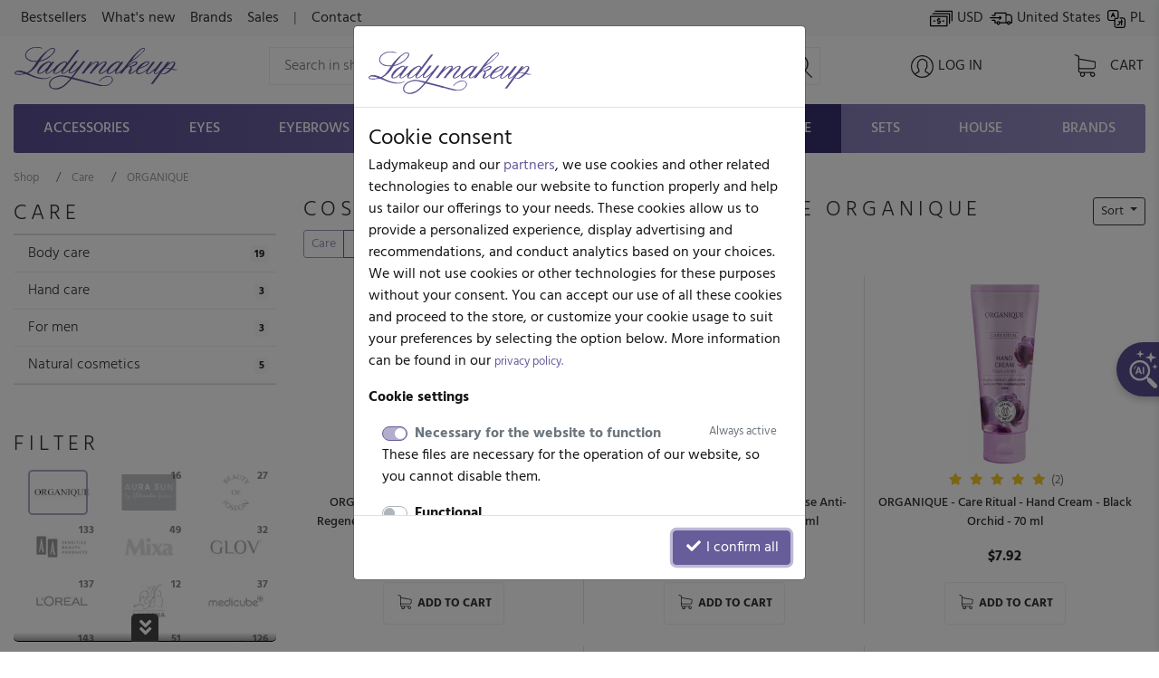

--- FILE ---
content_type: text/html; charset=UTF-8
request_url: https://www.ladymakeup.com/shop/care/organique.html
body_size: 45634
content:
<!DOCTYPE html PUBLIC "-//W3C//DTD XHTML 1.0 Strict//EN" "http://www.w3.org/TR/xhtml1/DTD/xhtml1-strict.dtd">
<html xmlns:fb="http://ogp.me/ns/fb#" xmlns="http://www.w3.org/1999/xhtml" xml:lang="en" lang="en">
<head>

  
  <link rel="preconnect" href="https://fonts.gstatic.com" />

  <link rel="preconnect" href="https://www.google-analytics.com" crossorigin />

  <link rel="preconnect" href="https://ajax.googleapis.com/ajax/libs/jquery/1.11.0/jquery.min.js" crossorigin />

  <script src="https://ajax.googleapis.com/ajax/libs/jquery/1.11.0/jquery.min.js"></script>

    <meta http-equiv="X-UA-Compatible" content="IE=edge">
    <meta name="viewport" content="width=device-width, initial-scale=1">

    <meta name="theme-color" content="#5b5192" />
    <link rel="icon" type="image/png" href="/favicon-96x96.png?v1" sizes="96x96" />
    <link rel="icon" type="image/svg+xml" href="/favicon.svg?v1" />
    <link rel="shortcut icon" href="/favicon.ico?v1" />
    <link rel="apple-touch-icon" sizes="180x180" href="/apple-touch-icon.png?v1" />
    
    
      <link rel="stylesheet" size="43224" href="/css/cache_scss-37965c22b797b750f96455c7f012002d-10423.css" type="text/css" />

      

  <meta http-equiv="Content-Type" content="text/html; charset=utf-8" />
    
  <title>Cosmetics for face and body care ORGANIQUE in Ladymakeup.com</title>

    <meta name="google-signin-scope" content="profile email">
  <meta name="google-signin-client_id" content="760448623956-6dp4l4sijlm278qjal7roms7fjhnabfu.apps.googleusercontent.com">
  <!-- <script src="https://apis.google.com/js/api.js?onload=onLibraryLoaded" async defer></script> -->
    

              <meta name="description" content="Buy now &middot; products in category Cosmetics for face and body care Brands ORGANIQUE  In winter, it is worth taking care of your skin and hair because outdoor.">
  


  <!-- touch event listener -->
  <script type="text/javascript">
    var TOUCHSCREEN = false;
    function touchlistener() {
      console.info('Touch mode');
      TOUCHSCREEN = true;
      document.removeEventListener('touchstart', touchlistener, false);
    }
    document.addEventListener('touchstart', touchlistener, false);
  </script>
  
			<link rel="preload" href="/css/cache_scss-1d2c48a64ec8383938c2ab1c8486194e-10423.css" as="style" onload="this.rel='stylesheet'">
			<link rel="stylesheet" size="256297" href="/css/cache_scss-1d2c48a64ec8383938c2ab1c8486194e-10423.css" type="text/css" media="print" onload="if(media!='all')media='all'"/>
			




      <meta name="robots" content="noindex" />
  

  <meta property="og:site_name" content="Ladymakeup">
  <meta property="og:url" content="https://www.ladymakeup.com/shop/organique.html">

    <meta property="og:type" content="website" />
  
    <meta property="og:title" content="Cosmetics for face and body care ORGANIQUE in Ladymakeup.com" />
    
  

  <script type="text/javascript">
  var global_url_cart_ajax_add = '/shop/cart/a_add.html';

  </script>
  <!-- BEGIN AFFILIATE HASH COMPATIBLE CODE -->
  <script type="text/javascript">

  function getHash() {
      if(window.self !== window.top) {
        return ''; // in iframe
      }
      var hash = window.location.hash;
      return hash.substring(1); // remove #
  }
  var hash = getHash();
  

  if (hash.indexOf("utm_source=pp") != -1)
  {
      var hashImage = new Image();
                  hashImage.src = '/pp/img?' + hash + '&check=b20b1f6dee363c291f180be6e7a1e014&referer=&entry_url=https%3A%2F%2Fwww.ladymakeup.com%2Fshop%2Fcare%2Forganique.html';
  }
  </script>
  <!-- END AFFILIATE HASH COMPATIBLE CODE -->
     <!-- Facebook Pixel Code -->
<script>
!function(f,b,e,v,n,t,s)
{if(f.fbq)return;n=f.fbq=function(){n.callMethod?
n.callMethod.apply(n,arguments):n.queue.push(arguments)};
if(!f._fbq)f._fbq=n;n.push=n;n.loaded=!0;n.version='2.0';
n.queue=[];t=b.createElement(e);t.async=!0;
t.src=v;s=b.getElementsByTagName(e)[0];
s.parentNode.insertBefore(t,s)}(window,document,'script',
'https://connect.facebook.net/en_US/fbevents.js');

fbq('consent', 'revoke');

fbq('init', '442624059221200');

fbq('track', 'PageView');
</script>
<noscript>
 <img height="1" width="1"
src="https://www.facebook.com/tr?id=442624059221200&ev=PageView
&noscript=1"/>
</noscript>
<!-- End Facebook Pixel Code -->


            <style type="text/css">
    @font-face {
  font-family: 'Hind';
  font-style: normal;
  font-weight: 300;
  font-display: swap;
  src: url(https://fonts.gstatic.com/s/hind/v18/5aU19_a8oxmIfMJaERKSiA.ttf) format('truetype');
}
@font-face {
  font-family: 'Hind';
  font-style: normal;
  font-weight: 400;
  font-display: swap;
  src: url(https://fonts.gstatic.com/s/hind/v18/5aU69_a8oxmIdGd4AQ.ttf) format('truetype');
}
@font-face {
  font-family: 'Hind';
  font-style: normal;
  font-weight: 500;
  font-display: swap;
  src: url(https://fonts.gstatic.com/s/hind/v18/5aU19_a8oxmIfJpbERKSiA.ttf) format('truetype');
}
@font-face {
  font-family: 'Hind';
  font-style: normal;
  font-weight: 700;
  font-display: swap;
  src: url(https://fonts.gstatic.com/s/hind/v18/5aU19_a8oxmIfNJdERKSiA.ttf) format('truetype');
}
    </style>

    <script type="text/javascript" defer>
            var hv3b = {};
      hv3b.search_url = "/shop/search_ajax.html";
      hv3b.search_url_header_webp = true;
      hv3b.controller = "shop";
      hv3b.action = "category";
      hv3b.key_name_brand = "Brands";
      hv3b.key_name_products = "Products";
      hv3b.key_name_topics = "Topics";
      hv3b.key_name_posts = "Posts";
      hv3b.manufacturer_id = "7461";
      hv3b.category_id = "11";
      hv3b.show_all_results = "See all results";
      hv3b.last_searched = "Recently searched";
      hv3b.popular_searches = "Popular searches";
      hv3b.stock_out = "Not in stock";
      hv3b.price_from = "from";
      hv3b.parent_category_id = "11";

      hv3b.session_cncm_disabled = 0;
      hv3b.session_shipping_country_id = 230;

      // urls
      hv3b.cncm_disable_url = "/shop/disable_cncm_popup";
      hv3b.forum_search_all_url = "/forum/forum_search_all";
      hv3b.search_ajax_start = "/shop/search_ajax_start.html";
      hv3b.all_search_url = "/shop/search.html";
      hv3b.get_top_products_url = "/sklep/top-products";
      hv3b.get_top_products_url_header_webp = true;
      hv3b.get_manu_cat_urls_url = "/shop/headerv3_get_manu_cat_links";
      hv3b.get_manufacturers_url = "/shop/headerv3_get_manufacturers";
      hv3b.get_dropdown_menu_url = "/shop/headerv3_get_dropdown_menu";
      hv3b.get_mobile_menu_url = "/shop/headerv3_get_mobile_menu";
      hv3b.shipping_countries = "/shop/delivery_countries";
      
      // queries
      hv3b.this_request_query_query = "";


      hv3b.manufacturers = null;
      hv3b.manu_cat_urls = null;
     </script>




    <script>(function(w,d,t,r,u){var f,n,i;w[u]=w[u]||[],f=function(){var o={ti:"97120809", enableAutoSpaTracking: true};o.q=w[u],w[u]=new UET(o),w[u].push("pageLoad")},n=d.createElement(t),n.src=r,n.async=1,n.onload=n.onreadystatechange=function(){var s=this.readyState;s&&s!=="loaded"&&s!=="complete"||(f(),n.onload=n.onreadystatechange=null)},i=d.getElementsByTagName(t)[0],i.parentNode.insertBefore(n,i)})(window,document,"script","//bat.bing.com/bat.js","uetq");</script>
    <script>
    window.uetq = window.uetq || [];
    window.uetq.push('consent', 'default', {
                'ad_storage': 'denied'
                });
    </script>
    <script>
        window.dataLayer = window.dataLayer || [];
        function gtag(){dataLayer.push(arguments);}
        gtag('consent', 'default', {
          'ad_storage': 'denied',
          'ad_user_data': 'denied',
          'ad_personalization': 'denied',
          'analytics_storage': 'denied'
        });
                    </script><script>(function(w,d,s,l,i){w[l]=w[l]||[];w[l].push({'gtm.start':
new Date().getTime(),event:'gtm.js'});var f=d.getElementsByTagName(s)[0],
j=d.createElement(s),dl=l!='dataLayer'?'&l='+l:'';j.async=true;j.src=
'https://www.googletagmanager.com/gtm.js?id='+i+dl;f.parentNode.insertBefore(j,f);
})(window,document,'script','dataLayer','GTM-KMN3SGG');</script><!-- End Google Tag Manager -->
  </head>
  <body style="background-color: #fff !important;" class="action-Index  ">
          


	<div id="header_v3" class="top">


		<!-- FIRST ROW -->
		<nav id="navbar_first_row" class="navbar navbar-expand-lg navbar-light bg-light align-items-center">
			<div class="container-fluid">

			  <div class="collapse navbar-collapse" id="navbarToggle">

			    <ul class="navbar-nav mr-auto mt-2 mt-lg-0">

		    	  
			      <li class="nav-item">
			        <a class="nav-link " href="/shop/bestsellers.html">Bestsellers</a>
			      </li>
			      <li class="nav-item">
			        <a class="nav-link " href="/shop/news.html">What's new</a>
			      </li>
			      <li class="nav-item">
			        <a class="nav-link " href="/shop/Brands.html">Brands</a>
			      </li>
			      <li class="nav-item">
			        <a class="nav-link " href="/shop/sales.html">Sales</a>
			      </li>
			      <li class="nav-item">
			      	<span class="nav-link">|</span>
			      </li>
			      <li class="nav-item">
			      	<a class="nav-link " rel="nofollow" href="/contact.html">
			      		Contact			      	</a>
			      </li>
			    </ul>

			    <ul class="navbar-nav mt-2 mt-lg-0" id="navbar_right_callto">

			    	<!-- CHANGE CURRENCY -->
			    	<li class="nav-item">
				    	<span class="nowrap" data-toggle="modal" data-target="#modalLangDeliveryCurrency">
				    		<i id="navbar_bill"></i>
				    		USD				    	</span>
				    </li>

				    <!-- CHANGE DELIVERY COUNTRY -->
				    <li class="nav-item">
			    		<span class="nowrap" data-toggle="modal" data-target="#modalLangDeliveryCurrency">
			    			<i id="navbar_delivery"></i>
			    			United States			    		</span>
			    	</li>

			    	<!-- CHANGE LANG -->
			    	<li class="nav-item">
			        		            		              		              	<a class="nowrap" rel="nofollow" href="https://www.ladymakeup.pl/sklep/organique.html">
		              		<i id="navbar_flag" style="margin-right:-5px;"></i>
		              		PL		              	</a>
		              			        			    	</li>

			    </ul>


			  </div>
		  </div>
		</nav>




		<!-- SECOND ROW -->
		<div class="container-fluid px-sm-3" id="navbar_second_row">

			<div class="row hide-on-search">
				<div class="col-sm-4 col-6 d-block d-md-none text-left pl-0">
					<a href="/" title="Ladymakeup - makeup store">
			    	<i id="lm_logo_mobile" class="lm_logo"></i>
			    </a>
				</div>
				<div class="col-2 col-sm-4 d-block d-md-none">
				  <a rel="nofollow" href="/shop/cart.html" class="d-flex h-100 align-items-center">
			    	<i id="navbar_cart_white" class="cart cart-white">
			    		<small class="badge badge-pill badge-danger cart-total-product-count hidden">
			    			0			    		</small>
			    	</i>
			    </a>
				</div>
				<div class="col d-block d-md-none text-right pr-0">
					<button class="navbar-toggler hide-on-search d-flex h-100 mr-0 ml-auto pr-1" id="mobile-category-bars" type="button" aria-label="Toggle navigation">
				    	<span class="navbar-toggler-icon"></span>
				  	</button>
				</div>

			</div>




			<div class="row align-items-center h-100 position-relative" id="nav_content">

				<div class="col mx-auto d-none d-md-block hide-on-search">
			    <a href="/" title="Ladymakeup - makeup store">
			    	<i id="lm_logo" class="lm_logo"></i>
			    </a>
				</div>
				<div class="col col-md-4 col-xl-6 mx-auto d-none d-md-block" id="main_search_container">
			  	<form id="main_search_form" class="form-inline" autocomplete="off" accept-charset="UTF-8" type="GET" action="/shop/search.html">
			      <input name="query" class="form-control-lg"
			      		 value=""
			      		 placeholder="Search in shop..."
			      		 aria-label="Search" id="main_search">
			      <i id="main_search_submit" class="search"></i>
			    </form>
			  </div>
			  <div class="col px-3 px-md-1 px-lg-3 text-center mx-auto d-none d-block d-md-none hide-on-search">
	      		<i id="mobile_search" class="search"></i>
			  </div>

			  

				<div class="col px-3 px-md-1 px-lg-3 text-center mx-auto hide-on-search d-block d-lg-none" id="currency_n_country_mobile_wrapper">
				  <div id="currency_n_country_mobile" class="d-flex justify-content-center alerted">
				  						<div id="mobile_currency_popup" class="p-2 d-lg-none">
						<i class="fa fa-times position-relative float-right" style="top:-3px;right:-3px; font-size:0.7em;"></i>
						The delivery country is set to <strong>Stany Zjednoczone</strong>, currency is <strong>USD</strong>					</div>
									  	<svg style="min-width: 47px;"  xmlns="http://www.w3.org/2000/svg" xmlns:xlink="http://www.w3.org/1999/xlink" xmlns:serif="http://www.serif.com/" width="100%" height="30px" viewBox="0 0 35 19" version="1.1" xml:space="preserve" style="fill-rule:evenodd;clip-rule:evenodd;stroke-linecap:round;stroke-linejoin:round;stroke-miterlimit:1.5;">
					    <g transform="matrix(1,0,0,1,-16,-27)">
					        <g>
					            <g transform="matrix(0.897248,0,0,0.897248,3.68918,3.70828)">
					                <g transform="matrix(1.83773,0,0,1.83773,-13.1642,-22.0301)">
					                    <circle cx="21.043" cy="31.626" r="5.328" style="fill:none;stroke:black;stroke-width:0.24px;"/>
					                </g>
					                <g transform="matrix(1.40713,0,0,1.83773,-4.10338,-22.0301)">
					                    <circle cx="21.043" cy="31.626" r="5.328" style="fill:none;stroke:black;stroke-width:0.27px;"/>
					                </g>
					                <g transform="matrix(0.795635,0,0,1.83773,8.76406,-22.0301)">
					                    <circle cx="21.043" cy="31.626" r="5.328" style="fill:none;stroke:black;stroke-width:0.31px;"/>
					                </g>
					                <g transform="matrix(1.83773,0,0,1.83773,1.59587,-22.0301)">
					                    <path d="M17.662,27.54C18.575,26.755 19.756,26.298 21.043,26.298C23.983,26.298 26.371,28.685 26.371,31.626C26.371,34.567 23.983,36.954 21.043,36.954C19.756,36.954 18.575,36.497 17.662,35.711C18.854,34.759 19.609,33.28 19.609,31.626C19.609,29.972 18.854,28.493 17.662,27.54Z" style="fill:none;stroke:black;stroke-width:0.24px;"/>
					                </g>
					                <g transform="matrix(0.890358,0,0,1,3.14196,1.36128)">
					                    <path d="M16.481,40.582L33.755,40.582" style="fill:none;stroke:black;stroke-width:0.47px;"/>
					                </g>
					                <g transform="matrix(6.94209e-17,1.13373,-1,6.12323e-17,66.088,7.61225)">
					                    <path d="M16.481,40.582L33.755,40.582" style="fill:none;stroke:black;stroke-width:0.42px;"/>
					                </g>
					                <g transform="matrix(0.868087,0,0,1,3.70137,-10.5648)">
					                    <path d="M16.481,40.582L33.755,40.582" style="fill:none;stroke:black;stroke-width:0.48px;"/>
					                </g>
					                <g transform="matrix(1.13373,0,0,1,-2.9711,-4.82469)">
					                    <path d="M16.481,40.582L33.755,40.582" style="fill:none;stroke:black;stroke-width:0.42px;"/>
					                </g>
					            </g>
					            <g transform="matrix(1.92921,0,0,1.09167,-16.9109,-3.0601)">
					                <path d="M34.689,34.087C34.689,33.107 34.239,32.311 33.684,32.311L18.262,32.311C17.707,32.311 17.257,33.107 17.257,34.087L17.257,37.638C17.257,38.618 17.707,39.413 18.262,39.413L33.684,39.413C34.239,39.413 34.689,38.618 34.689,37.638L34.689,34.087Z" style="fill:white;"/>
					                <clipPath id="_clip1">
					                    <path d="M34.689,34.087C34.689,33.107 34.239,32.311 33.684,32.311L18.262,32.311C17.707,32.311 17.257,33.107 17.257,34.087L17.257,37.638C17.257,38.618 17.707,39.413 18.262,39.413L33.684,39.413C34.239,39.413 34.689,38.618 34.689,37.638L34.689,34.087Z"/>
					                </clipPath>
					                <g clip-path="url(#_clip1)">
					                    <g transform="matrix(0.518347,0,0,0.916031,17.5518,6.15566)">
					                        <text x="17.055px" y="34.944px" style="font-family:'Hind bold', 'Arial', sans-serif;font-weight:700;font-size:7px;">USD</text>
					                    </g>
					                    <g transform="matrix(0.518347,0,0,0.916031,9.13543,6.15566)">
					                        <text x="17.055px" y="34.944px" style="font-family:'Hind bold', 'Arial', sans-serif;font-weight:700;font-size:7px;">USA</text>
					                    </g>
					                </g>
					                <path d="M34.689,34.087C34.689,33.107 34.239,32.311 33.684,32.311L18.262,32.311C17.707,32.311 17.257,33.107 17.257,34.087L17.257,37.638C17.257,38.618 17.707,39.413 18.262,39.413L33.684,39.413C34.239,39.413 34.689,38.618 34.689,37.638L34.689,34.087Z" style="fill:none;stroke:black;stroke-width:0.26px;"/>
					            </g>
					        </g>
					    </g>
					</svg>
				  	<!-- <span code="USA"></span>
				  	<span code="USD"></span> -->

				  </div>
				</div>

				<div class="col px-3 px-md-1 px-lg-0 text-center mx-auto hide-on-search">
			    	<a rel="nofollow" href="/login.html">

			    				    		<i id="navbar_user"></i>
			    	
			    	<span class="text-uppercase nowrap d-none d-lg-inline">Log in</span>
			    	</a>
				</div>

				<div class="col col-xl-1 px-3 px-md-1 px-lg-3 pl-lg-0 text-right d-none d-md-block hide-on-search">
					<a rel="nofollow" href="/shop/cart.html" class="position-relative d-inline-block text-center">
			    		<i id="navbar_cart" class="cart">
			    			<small class="badge badge-pill badge-danger cart-total-product-count hidden">
			    				0			    			</small>
			    		</i>
			    		<span class="text-uppercase d-none d-lg-inline"> Cart</span>
			    	</a>

				</div>
				<div class="col d-none d-md-block d-lg-none text-right">
					<button class="navbar-toggler hide-on-search" id="mobile-category-bars-2" type="button" aria-label="Toggle navigation">
				    	<span class="navbar-toggler-icon"></span>
				  	</button>
				</div>


				<!-- MOBILE SEARCH INPUT -->
				<div id="mobile_search_container" class="w-100">
					<form autocomplete="off" accept-charset="UTF-8" type="GET" action="/shop/search.html">
						<div class="d-flex justify-content-between align-items-center" style="background: #fff;">
							<i class="back" style="flex:0 0 27px;"></i>
							<input id="mobile_search_input" type="search" name="query"
								   placeholder="Search in shop..."
								   value="">
							<i class="cancel opacity-hidden"></i>
							<i class="search mx-2"></i>
						</div>
					</form>
				</div>


			</div>
		</div>


		<!-- THIRD ROW -->
						<div class="container-fluid d-none d-lg-block" id="category_nav">
			<ul class="nav nav-fill">
		    			        		    								<li class="nav-item" data-cat-id="3">
			        		<a class="nav-link " data-category-id="3" id="nav-cat-3" href="/shop/accessories.html">
																Accessories</a>
			  			</li>
			  				    								<li class="nav-item" data-cat-id="4">
			        		<a class="nav-link " data-category-id="4" id="nav-cat-4" href="/shop/eyes.html">
																Eyes</a>
			  			</li>
			  				    								<li class="nav-item" data-cat-id="49">
			        		<a class="nav-link " data-category-id="49" id="nav-cat-49" href="/shop/eyebrows.html">
																Eyebrows</a>
			  			</li>
			  				    								<li class="nav-item" data-cat-id="5">
			        		<a class="nav-link " data-category-id="5" id="nav-cat-5" href="/shop/lips.html">
																Lips</a>
			  			</li>
			  				    								<li class="nav-item" data-cat-id="6">
			        		<a class="nav-link " data-category-id="6" id="nav-cat-6" href="/shop/face.html">
																Face</a>
			  			</li>
			  				    								<li class="nav-item" data-cat-id="7">
			        		<a class="nav-link " data-category-id="7" id="nav-cat-7" href="/shop/nails.html">
																Nails</a>
			  			</li>
			  				    								<li class="nav-item" data-cat-id="57">
			        		<a class="nav-link " data-category-id="57" id="nav-cat-57" href="/shop/hair.html">
																Hair</a>
			  			</li>
			  				    				    								<li class="nav-item" data-cat-id="11">
			        		<a class="nav-link static-active" data-category-id="11" id="nav-cat-11" href="/shop/care.html">
																Care</a>
			  			</li>
			  				    								<li class="nav-item" data-cat-id="9">
			        		<a class="nav-link " data-category-id="9" id="nav-cat-9" href="/shop/sets.html">
																Sets</a>
			  			</li>
			  				    								<li class="nav-item" data-cat-id="106">
			        		<a class="nav-link " data-category-id="106" id="nav-cat-106" href="/shop/house.html">
																House</a>
			  			</li>
			  					  				  	<li class="nav-item" data-cat-id="manufacturers">
			  		<a class="nav-link nav-manufacturers" data-category-id="manufacturers" href="/shop/Brands.html">
			  			Brands			  		</a>
			  	</li>
			</ul>
		</div>
		


		<!-- DROPDOWN MENU -->

				
	</div> <!-- #header_v3 end -->

	<div class="position-fixed p-1 pl-2 pb-2 pr-3 hidden " id="scrolltop_btn">
		<i class="fa fa-2x fa-chevron-up"></i>
	</div>







                      <!-- Google Tag Manager (noscript) -->
              <noscript><iframe src="https://www.googletagmanager.com/ns.html?id=GTM-KMN3SGG"
              height="0" width="0" style="display:none;visibility:hidden"></iframe></noscript>
              <!-- End Google Tag Manager (noscript) -->
        
      
      
      

      <!-- Google tag (gtag.js) -->
      <script async src="https://www.googletagmanager.com/gtag/js?id=G-6PTNK23Q19"></script>
      <script>
        window.dataLayer = window.dataLayer || [];
        function gtag(){dataLayer.push(arguments);}
        gtag('consent', 'default', {
          'ad_storage': 'denied',
          'ad_user_data': 'denied',
          'ad_personalization': 'denied',
          'analytics_storage': 'denied'
        });
                        gtag('js', new Date());

        gtag('config', 'G-6PTNK23Q19', {'groups': 'ladymakeup', 'allow_enhanced_conversions': true});         gtag('config', 'AW-979307808', {'groups': 'ladymakeup', 'allow_enhanced_conversions': true});               </script>

      

      <script type="text/javascript">

        

                /* END GOOGLE ANALYTICS CODE */

      </script>

      
      


      


        <script type="text/javascript">
        document.addEventListener('lazybeforeunveil', function(e){
            var bg = e.target.getAttribute('data-bg');
            if(bg){
                e.target.style.backgroundImage = 'url(' + bg + ')';
            }
        });
        /*$(document).ready(function(){
            $(".lazyload").lazyload();
        });*/
        </script>




    <script type="text/javascript" src="/bootstrap4/js/popper.min.js"></script>    <script type="text/javascript" src="/bootstrap4/js/bootstrap.min.js"></script>    <script type="text/javascript" src="/js/ladymakeup.js?54"></script>    <script type="text/javascript" defer async src="https://www.ladymakeup.com/js/header_v3.js?38"></script>
<script type="text/javascript">


	var mobile_js_loaded = false;
	$(document).on('window_resize', function() {
		if(!mobile_js_loaded && $(window).width() <= 991) {
			var script = document.createElement('script');
			script.src = "https://www.ladymakeup.com/js/header_v3_mobile.js?11";
			$('body').prepend(script);
			mobile_js_loaded = true;
		}
	});
        

</script>

    






    <div id="content-background">

            <div id="content" class="container-fluid">
        
    <div class="row row-offcanvas row-offcanvas-right">

        <div class="col-12">
            <div id="breadcrumb_container_wrapper" class="fadable">
	<div id="breadcrumb_container" itemscope itemtype="https://schema.org/BreadcrumbList">
		<div class="wrapper nowrap">
					<span class="breadcrumb-item pr-2" class=""  itemprop="itemListElement" itemscope itemtype="https://schema.org/ListItem">
				<a itemprop="item" href="/">
					<span itemprop="name">Shop</span>
				</a>
				<meta itemprop="position" content="1" />
			</span>
					<span class="breadcrumb-item pr-2" class=""  itemprop="itemListElement" itemscope itemtype="https://schema.org/ListItem">
				<a itemprop="item" href="/shop/care.html">
					<span itemprop="name">Care</span>
				</a>
				<meta itemprop="position" content="2" />
			</span>
					<span class="breadcrumb-item pr-2" class="active"  itemprop="itemListElement" itemscope itemtype="https://schema.org/ListItem">
				<a itemprop="item" rel="nofollow" href="/shop/care/organique.html">
					<span itemprop="name">ORGANIQUE</span>
				</a>
				<meta itemprop="position" content="3" />
			</span>
				</div>
	</div>
</div>


        </div>

        <div class="d-none d-lg-block sidebar-offcanvas col-lg-3" id="sidebar" role="navigation">
            <div>
                <div class="" id="sidebar-fixed">
                        <div id="sidebar_filters_wrap">
    <div id="sidebar_filters">
    


                
    <div class="display-5 skinny uppercase mb-1">

    <a rel="nofollow" class="font-dark" href="https://www.ladymakeup.com/shop/care/organique.html"
        title="Cosmetics for face and body care ORGANIQUE"
    >
        Care    </a>
    </div>


<ul id="in_category_nav" class="mb-5">


                                    
        
        <li class="">
            <a rel="nofollow" class="d-flex justify-content-between border-bottom p-2 pl-3" href="https://www.ladymakeup.com/shop/care/body/organique.html"
                title="Body care cosmetics ORGANIQUE"
            >
                <div>Body care</div>
                <div>
                    <span class="badge badge-light">
                        19                    </span>
                </div>
            </a>
                    </li>
                                                                            
        
        <li class="">
            <a rel="nofollow" class="d-flex justify-content-between border-bottom p-2 pl-3" href="https://www.ladymakeup.com/shop/care/hands/organique.html"
                title="Hand care cosmetics ORGANIQUE"
            >
                <div>Hand care</div>
                <div>
                    <span class="badge badge-light">
                        3                    </span>
                </div>
            </a>
                    </li>
                                                    
        
        <li class="">
            <a rel="nofollow" class="d-flex justify-content-between border-bottom p-2 pl-3" href="https://www.ladymakeup.com/shop/care/for_men/organique.html"
                title="Care cosmetics for men ORGANIQUE"
            >
                <div>For men</div>
                <div>
                    <span class="badge badge-light">
                        3                    </span>
                </div>
            </a>
                    </li>
                                                                                                    
        
        <li class="">
            <a rel="nofollow" class="d-flex justify-content-between border-bottom p-2 pl-3" href="https://www.ladymakeup.com/shop/care/natural_cosmetics/organique.html"
                title="Natural cosmetics for face and body care ORGANIQUE"
            >
                <div>Natural cosmetics</div>
                <div>
                    <span class="badge badge-light">
                        5                    </span>
                </div>
            </a>
                    </li>
                                                                                                                                                                                                                                                                                                                
</ul>

<script type="text/javascript">
    var active_cat_id = "11";
    $('#in_category_nav').find('li[cat-id='+active_cat_id+']').closest('div').removeClass('hidden');
    $(document).ready(function() { $('[data-toggle="tooltip"]').tooltip(); });
</script>
        <div class="display-5 skinny uppercase">Filter</div>

                
<div class="sidebar-manufacturer text-center mb-4">
    <div class="readmore-wrapper">
        <div class="row row-manufacturer">
                                                        <div class="col-6 col-xl-4 text-center">
                                            <a href="/shop/care.html" class="active">
                                            <div class="mx-auto lazyload" data-bg="/img/sprite/brandsb6e9bea4e544746fe8c90fb10a7e169d_v3.jpg" style="background: 0px -2700px;width:75px;height:50px;transform: scale(.8);"></div>
                    </a>
                </div>
            
                                                                                                                                                <div class="col-6 col-xl-4 text-center">
                                                                                
                                                                                                                                                                                                        

                            <span class="badge float-right" style="z-index: 1;">16</span>
                            <a rel="nofollow"  href="/shop/care/aura-sun.html" title="Cosmetics for face and body care AURA SUN">
                                <div class="lazyload" data-bg="/img/sprite/brandsb6e9bea4e544746fe8c90fb10a7e169d_v3.jpg" style="background: 0px -6950px;width:75px;height:50px;transform: scale(.8);"></div>
                            </a>
                                            </div>
                                                                                                                                                            <div class="col-6 col-xl-4 text-center">
                                                                                
                                                                                                                                                                                                        

                            <span class="badge float-right" style="z-index: 1;">27</span>
                            <a rel="nofollow"  href="/shop/care/beauty-of-joseon.html" title="Cosmetics for face and body care Beauty Of Joseon">
                                <div class="lazyload" data-bg="/img/sprite/brandsb6e9bea4e544746fe8c90fb10a7e169d_v3.jpg" style="background: 0px -6350px;width:75px;height:50px;transform: scale(.8);"></div>
                            </a>
                                            </div>
                                                                                                                                                            <div class="col-6 col-xl-4 text-center">
                                                                                
                                                                                                                                                                                                        

                            <span class="badge float-right" style="z-index: 1;">133</span>
                            <a rel="nofollow"  href="/shop/care/aa.html" title="Cosmetics for face and body care AA">
                                <div class="lazyload" data-bg="/img/sprite/brandsb6e9bea4e544746fe8c90fb10a7e169d_v3.jpg" style="background: 0px -4550px;width:75px;height:50px;transform: scale(.8);"></div>
                            </a>
                                            </div>
                                                                                                                                                            <div class="col-6 col-xl-4 text-center">
                                                                                
                                                                                                                                                                                                        

                            <span class="badge float-right" style="z-index: 1;">49</span>
                            <a rel="nofollow"  href="/shop/care/mixa.html" title="Cosmetics for face and body care Mixa">
                                <div class="lazyload" data-bg="/img/sprite/brandsb6e9bea4e544746fe8c90fb10a7e169d_v3.jpg" style="background: 0px -13300px;width:75px;height:50px;transform: scale(.8);"></div>
                            </a>
                                            </div>
                                                                                                                                                            <div class="col-6 col-xl-4 text-center">
                                                                                
                                                                                                                                                                                                        

                            <span class="badge float-right" style="z-index: 1;">32</span>
                            <a rel="nofollow"  href="/shop/care/glov.html" title="Cosmetics for face and body care GLOV">
                                <div class="lazyload" data-bg="/img/sprite/brandsb6e9bea4e544746fe8c90fb10a7e169d_v3.jpg" style="background: 0px -14400px;width:75px;height:50px;transform: scale(.8);"></div>
                            </a>
                                            </div>
                                                                                                                                                            <div class="col-6 col-xl-4 text-center">
                                                                                
                                                                                                                                                                                                        

                            <span class="badge float-right" style="z-index: 1;">137</span>
                            <a rel="nofollow"  href="/shop/care/l-oreal.html" title="Cosmetics for face and body care L'OREAL">
                                <div class="lazyload" data-bg="/img/sprite/brandsb6e9bea4e544746fe8c90fb10a7e169d_v3.jpg" style="background: 0px -11550px;width:75px;height:50px;transform: scale(.8);"></div>
                            </a>
                                            </div>
                                                                                                                                                            <div class="col-6 col-xl-4 text-center">
                                                                                
                                                                                                                                                                                                        

                            <span class="badge float-right" style="z-index: 1;">12</span>
                            <a rel="nofollow"  href="/shop/care/lanbena.html" title="Cosmetics for face and body care LANBENA">
                                <div class="lazyload" data-bg="/img/sprite/brandsb6e9bea4e544746fe8c90fb10a7e169d_v3.jpg" style="background: 0px -15500px;width:75px;height:50px;transform: scale(.8);"></div>
                            </a>
                                            </div>
                                                                                                                                                            <div class="col-6 col-xl-4 text-center">
                                                                                
                                                                                                                                                                                                        

                            <span class="badge float-right" style="z-index: 1;">37</span>
                            <a rel="nofollow"  href="/shop/care/medicube.html" title="Cosmetics for face and body care Medicube">
                                <div class="lazyload" data-bg="/img/sprite/brandsb6e9bea4e544746fe8c90fb10a7e169d_v3.jpg" style="background: 0px -9200px;width:75px;height:50px;transform: scale(.8);"></div>
                            </a>
                                            </div>
                                                                                                                                                            <div class="col-6 col-xl-4 text-center">
                                                                                
                                                                                                                                                                                                        

                            <span class="badge float-right" style="z-index: 1;">143</span>
                            <a rel="nofollow"  href="/shop/care/garnier.html" title="Cosmetics for face and body care GARNIER">
                                <div class="lazyload" data-bg="/img/sprite/brandsb6e9bea4e544746fe8c90fb10a7e169d_v3.jpg" style="background: 0px -13250px;width:75px;height:50px;transform: scale(.8);"></div>
                            </a>
                                            </div>
                                                                                                                                                            <div class="col-6 col-xl-4 text-center">
                                                                                
                                                                                                                                                                                                        

                            <span class="badge float-right" style="z-index: 1;">51</span>
                            <a rel="nofollow"  href="/shop/care/cosrx.html" title="Cosmetics for face and body care COSRX">
                                <div class="lazyload" data-bg="/img/sprite/brandsb6e9bea4e544746fe8c90fb10a7e169d_v3.jpg" style="background: 0px -6450px;width:75px;height:50px;transform: scale(.8);"></div>
                            </a>
                                            </div>
                                                                                                                                                            <div class="col-6 col-xl-4 text-center">
                                                                                
                                                                                                                                                                                                        

                            <span class="badge float-right" style="z-index: 1;">126</span>
                            <a rel="nofollow"  href="/shop/care/your-natural-side.html" title="Cosmetics for face and body care Your Natural Side">
                                <div class="lazyload" data-bg="/img/sprite/brandsb6e9bea4e544746fe8c90fb10a7e169d_v3.jpg" style="background: 0px -14350px;width:75px;height:50px;transform: scale(.8);"></div>
                            </a>
                                            </div>
                                                                                                                                                            <div class="col-6 col-xl-4 text-center">
                                                                                
                                                                                                                                                                                                        

                            <span class="badge float-right" style="z-index: 1;">204</span>
                            <a rel="nofollow"  href="/shop/care/bingospa.html" title="Cosmetics for face and body care Bingospa">
                                <div class="lazyload" data-bg="/img/sprite/brandsb6e9bea4e544746fe8c90fb10a7e169d_v3.jpg" style="background: 0px -14950px;width:75px;height:50px;transform: scale(.8);"></div>
                            </a>
                                            </div>
                                                                                                                                                            <div class="col-6 col-xl-4 text-center">
                                                                                
                                                                                                                                                                                                        

                            <span class="badge float-right" style="z-index: 1;">63</span>
                            <a rel="nofollow"  href="/shop/care/vt-cosmetics.html" title="Cosmetics for face and body care VT Cosmetics">
                                <div class="lazyload" data-bg="/img/sprite/brandsb6e9bea4e544746fe8c90fb10a7e169d_v3.jpg" style="background: 0px -7850px;width:75px;height:50px;transform: scale(.8);"></div>
                            </a>
                                            </div>
                                                                                                                                                            <div class="col-6 col-xl-4 text-center">
                                                                                
                                                                                                                                                                                                        

                            <span class="badge float-right" style="z-index: 1;">8</span>
                            <a rel="nofollow"  href="/shop/care/farmapol.html" title="Cosmetics for face and body care Farmapol">
                                <div class="lazyload" data-bg="/img/sprite/brandsb6e9bea4e544746fe8c90fb10a7e169d_v3.jpg" style="background: 0px -10550px;width:75px;height:50px;transform: scale(.8);"></div>
                            </a>
                                            </div>
                                                                                                                                                            <div class="col-6 col-xl-4 text-center">
                                                                                
                                                                                                                                                                                                        

                            <span class="badge float-right" style="z-index: 1;">14</span>
                            <a rel="nofollow"  href="/shop/care/ktc.html" title="Cosmetics for face and body care KTC">
                                <div class="lazyload" data-bg="/img/sprite/brandsb6e9bea4e544746fe8c90fb10a7e169d_v3.jpg" style="background: 0px -13500px;width:75px;height:50px;transform: scale(.8);"></div>
                            </a>
                                            </div>
                                                                                                                                                            <div class="col-6 col-xl-4 text-center">
                                                                                
                                                                                                                                                                                                        

                            <span class="badge float-right" style="z-index: 1;">6</span>
                            <a rel="nofollow"  href="/shop/care/d-alba.html" title="Cosmetics for face and body care d'Alba ">
                                <div class="lazyload" data-bg="/img/sprite/brandsb6e9bea4e544746fe8c90fb10a7e169d_v3.jpg" style="background: 0px -8950px;width:75px;height:50px;transform: scale(.8);"></div>
                            </a>
                                            </div>
                                                                                                                                                            <div class="col-6 col-xl-4 text-center">
                                                                                
                                                                                                                                                                                                        

                            <span class="badge float-right" style="z-index: 1;">39</span>
                            <a rel="nofollow"  href="/shop/care/natur-planet.html" title="Cosmetics for face and body care NATUR PLANET">
                                <div class="lazyload" data-bg="/img/sprite/brandsb6e9bea4e544746fe8c90fb10a7e169d_v3.jpg" style="background: 0px -4050px;width:75px;height:50px;transform: scale(.8);"></div>
                            </a>
                                            </div>
                                                                                                                                                            <div class="col-6 col-xl-4 text-center">
                                                                                
                                                                                                                                                                                                        

                            <span class="badge float-right" style="z-index: 1;">26</span>
                            <a rel="nofollow"  href="/shop/care/himalaya.html" title="Cosmetics for face and body care Himalaya">
                                <div class="lazyload" data-bg="/img/sprite/brandsb6e9bea4e544746fe8c90fb10a7e169d_v3.jpg" style="background: 0px -4700px;width:75px;height:50px;transform: scale(.8);"></div>
                            </a>
                                            </div>
                                                                                                                                                            <div class="col-6 col-xl-4 text-center">
                                                                                
                                                                                                                                                                                                        

                            <span class="badge float-right" style="z-index: 1;">43</span>
                            <a rel="nofollow"  href="/shop/care/l-biotica.html" title="Cosmetics for face and body care L'biotica">
                                <div class="lazyload" data-bg="/img/sprite/brandsb6e9bea4e544746fe8c90fb10a7e169d_v3.jpg" style="background: 0px -4850px;width:75px;height:50px;transform: scale(.8);"></div>
                            </a>
                                            </div>
                                                                                                                                                            <div class="col-6 col-xl-4 text-center">
                                                                                
                                                                                                                                                                                                        

                            <span class="badge float-right" style="z-index: 1;">489</span>
                            <a rel="nofollow"  href="/shop/care/ziaja.html" title="Cosmetics for face and body care Ziaja">
                                <div class="lazyload" data-bg="/img/sprite/brandsb6e9bea4e544746fe8c90fb10a7e169d_v3.jpg" style="background: 0px -1800px;width:75px;height:50px;transform: scale(.8);"></div>
                            </a>
                                            </div>
                                                                                                                                                            <div class="col-6 col-xl-4 text-center">
                                                                                
                                                                                                                                                                                                        

                            <span class="badge float-right" style="z-index: 1;">10</span>
                            <a rel="nofollow"  href="/shop/care/essence.html" title="Cosmetics for face and body care Essence">
                                <div class="lazyload" data-bg="/img/sprite/brandsb6e9bea4e544746fe8c90fb10a7e169d_v3.jpg" style="background: 0px -11650px;width:75px;height:50px;transform: scale(.8);"></div>
                            </a>
                                            </div>
                                                                                                                                                            <div class="col-6 col-xl-4 text-center">
                                                                                
                                                                                                                                                                                                        

                            <span class="badge float-right" style="z-index: 1;">8</span>
                            <a rel="nofollow"  href="/shop/care/k-secret.html" title="Cosmetics for face and body care K-SECRET">
                                <div class="lazyload" data-bg="/img/sprite/brandsb6e9bea4e544746fe8c90fb10a7e169d_v3.jpg" style="background: 0px -9700px;width:75px;height:50px;transform: scale(.8);"></div>
                            </a>
                                            </div>
                                                                                                                                                            <div class="col-6 col-xl-4 text-center">
                                                                                
                                                                                                                                                                                                        

                            <span class="badge float-right" style="z-index: 1;">11</span>
                            <a rel="nofollow"  href="/shop/care/theramid.html" title="Cosmetics for face and body care THERAMID">
                                <div class="lazyload" data-bg="/img/sprite/brandsb6e9bea4e544746fe8c90fb10a7e169d_v3.jpg" style="background: 0px -8450px;width:75px;height:50px;transform: scale(.8);"></div>
                            </a>
                                            </div>
                                                                                                                                                            <div class="col-6 col-xl-4 text-center">
                                                                                
                                                                                                                                                                                                        

                            <span class="badge float-right" style="z-index: 1;">26</span>
                            <a rel="nofollow"  href="/shop/care/round-lab.html" title="Cosmetics for face and body care Round Lab">
                                <div class="lazyload" data-bg="/img/sprite/brandsb6e9bea4e544746fe8c90fb10a7e169d_v3.jpg" style="background: 0px -7600px;width:75px;height:50px;transform: scale(.8);"></div>
                            </a>
                                            </div>
                                                                                                                                                            <div class="col-6 col-xl-4 text-center">
                                                                                
                                                                                                                                                                                                        

                            <span class="badge float-right" style="z-index: 1;">19</span>
                            <a rel="nofollow"  href="/shop/care/dr-althea.html" title="Cosmetics for face and body care Dr. Althea">
                                <div class="lazyload" data-bg="/img/sprite/brandsb6e9bea4e544746fe8c90fb10a7e169d_v3.jpg" style="background: 0px -9050px;width:75px;height:50px;transform: scale(.8);"></div>
                            </a>
                                            </div>
                                                                                                                                                            <div class="col-6 col-xl-4 text-center">
                                                                                
                                                                                                                                                                                                        

                            <span class="badge float-right" style="z-index: 1;">16</span>
                            <a rel="nofollow"  href="/shop/care/clavier.html" title="Cosmetics for face and body care Clavier">
                                <div class="lazyload" data-bg="/img/sprite/brandsb6e9bea4e544746fe8c90fb10a7e169d_v3.jpg" style="background: 0px -15700px;width:75px;height:50px;transform: scale(.8);"></div>
                            </a>
                                            </div>
                                                                                                                                                            <div class="col-6 col-xl-4 text-center">
                                                                                
                                                                                                                                                                                                        

                            <span class="badge float-right" style="z-index: 1;">12</span>
                            <a rel="nofollow"  href="/shop/care/more4care.html" title="Cosmetics for face and body care More4Care">
                                <div class="lazyload" data-bg="/img/sprite/brandsb6e9bea4e544746fe8c90fb10a7e169d_v3.jpg" style="background: 0px -4650px;width:75px;height:50px;transform: scale(.8);"></div>
                            </a>
                                            </div>
                                                                                                                                                            <div class="col-6 col-xl-4 text-center">
                                                                                
                                                                                                                                                                                                        

                            <span class="badge float-right" style="z-index: 1;">7</span>
                            <a rel="nofollow"  href="/shop/care/mexmo.html" title="Cosmetics for face and body care Mexmo">
                                <div class="lazyload" data-bg="/img/sprite/brandsb6e9bea4e544746fe8c90fb10a7e169d_v3.jpg" style="background: 0px -7350px;width:75px;height:50px;transform: scale(.8);"></div>
                            </a>
                                            </div>
                                                                                                                                                            <div class="col-6 col-xl-4 text-center">
                                                                                
                                                                                                                                                                                                        

                            <span class="badge float-right" style="z-index: 1;">383</span>
                            <a rel="nofollow"  href="/shop/care/eveline-cosmetics.html" title="Cosmetics for face and body care Eveline Cosmetics">
                                <div class="lazyload" data-bg="/img/sprite/brandsb6e9bea4e544746fe8c90fb10a7e169d_v3.jpg" style="background: 0px -14600px;width:75px;height:50px;transform: scale(.8);"></div>
                            </a>
                                            </div>
                                                                                                                                                            <div class="col-6 col-xl-4 text-center">
                                                                                
                                                                                                                                                                                                        

                            <span class="badge float-right" style="z-index: 1;">12</span>
                            <a rel="nofollow"  href="/shop/care/abib.html" title="Cosmetics for face and body care Abib">
                                <div class="lazyload" data-bg="/img/sprite/brandsb6e9bea4e544746fe8c90fb10a7e169d_v3.jpg" style="background: 0px -8550px;width:75px;height:50px;transform: scale(.8);"></div>
                            </a>
                                            </div>
                                                                                                                                                            <div class="col-6 col-xl-4 text-center">
                                                                                
                                                                                                                                                                                                        

                            <span class="badge float-right" style="z-index: 1;">11</span>
                            <a rel="nofollow"  href="/shop/care/haruharu-wonder.html" title="Cosmetics for face and body care Haruharu Wonder">
                                <div class="lazyload" data-bg="/img/sprite/brandsb6e9bea4e544746fe8c90fb10a7e169d_v3.jpg" style="background: 0px -7550px;width:75px;height:50px;transform: scale(.8);"></div>
                            </a>
                                            </div>
                                                                                                                                                            <div class="col-6 col-xl-4 text-center">
                                                                                
                                                                                                                                                                                                        

                            <span class="badge float-right" style="z-index: 1;">10</span>
                            <a rel="nofollow"  href="/shop/care/pil-aten.html" title="Cosmetics for face and body care PIL'ATEN">
                                <div class="lazyload" data-bg="/img/sprite/brandsb6e9bea4e544746fe8c90fb10a7e169d_v3.jpg" style="background: 0px -13700px;width:75px;height:50px;transform: scale(.8);"></div>
                            </a>
                                            </div>
                                                                                                                                                            <div class="col-6 col-xl-4 text-center">
                                                                                
                                                                                                                                                                                                        

                            <span class="badge float-right" style="z-index: 1;">18</span>
                            <a rel="nofollow"  href="/shop/care/dresdner-essenz.html" title="Cosmetics for face and body care Dresdner Essenz ">
                                <div class="lazyload" data-bg="/img/sprite/brandsb6e9bea4e544746fe8c90fb10a7e169d_v3.jpg" style="background: 0px -8050px;width:75px;height:50px;transform: scale(.8);"></div>
                            </a>
                                            </div>
                                                                                                                                                            <div class="col-6 col-xl-4 text-center">
                                                                                
                                                                                                                                                                                                        

                            <span class="badge float-right" style="z-index: 1;">46</span>
                            <a rel="nofollow"  href="/shop/care/anua.html" title="Cosmetics for face and body care ANUA">
                                <div class="lazyload" data-bg="/img/sprite/brandsb6e9bea4e544746fe8c90fb10a7e169d_v3.jpg" style="background: 0px -7700px;width:75px;height:50px;transform: scale(.8);"></div>
                            </a>
                                            </div>
                                                                                                                                                            <div class="col-6 col-xl-4 text-center">
                                                                                
                                                                                                                                                                                                        

                            <span class="badge float-right" style="z-index: 1;">16</span>
                            <a rel="nofollow"  href="/shop/care/tan-expert.html" title="Cosmetics for face and body care tan expert">
                                <div class="lazyload" data-bg="/img/sprite/brandsb6e9bea4e544746fe8c90fb10a7e169d_v3.jpg" style="background: 0px -1200px;width:75px;height:50px;transform: scale(.8);"></div>
                            </a>
                                            </div>
                                                                                                                                                            <div class="col-6 col-xl-4 text-center">
                                                                                
                                                                                                                                                                                                        

                            <span class="badge float-right" style="z-index: 1;">13</span>
                            <a rel="nofollow"  href="/shop/care/st-moriz.html" title="Cosmetics for face and body care ST. MORIZ">
                                <div class="lazyload" data-bg="/img/sprite/brandsb6e9bea4e544746fe8c90fb10a7e169d_v3.jpg" style="background: 0px -1000px;width:75px;height:50px;transform: scale(.8);"></div>
                            </a>
                                            </div>
                                                                                                                                                            <div class="col-6 col-xl-4 text-center">
                                                                                
                                                                                                                                                                                                        

                            <span class="badge float-right" style="z-index: 1;">36</span>
                            <a rel="nofollow"  href="/shop/care/mary-may.html" title="Cosmetics for face and body care Mary&May ">
                                <div class="lazyload" data-bg="/img/sprite/brandsb6e9bea4e544746fe8c90fb10a7e169d_v3.jpg" style="background: 0px -7400px;width:75px;height:50px;transform: scale(.8);"></div>
                            </a>
                                            </div>
                                                                                                                                                            <div class="col-6 col-xl-4 text-center">
                                                                                
                                                                                                                                                                                                        

                            <span class="badge float-right" style="z-index: 1;">11</span>
                            <a rel="nofollow"  href="/shop/care/mixsoon.html" title="Cosmetics for face and body care Mixsoon">
                                <div class="lazyload" data-bg="/img/sprite/brandsb6e9bea4e544746fe8c90fb10a7e169d_v3.jpg" style="background: 0px -7650px;width:75px;height:50px;transform: scale(.8);"></div>
                            </a>
                                            </div>
                                                                                                                                                            <div class="col-6 col-xl-4 text-center">
                                                                                
                                                                                                                                                                                                        

                            <span class="badge float-right" style="z-index: 1;">30</span>
                            <a rel="nofollow"  href="/shop/care/skin1004.html" title="Cosmetics for face and body care SKIN1004">
                                <div class="lazyload" data-bg="/img/sprite/brandsb6e9bea4e544746fe8c90fb10a7e169d_v3.jpg" style="background: 0px -7150px;width:75px;height:50px;transform: scale(.8);"></div>
                            </a>
                                            </div>
                                                                                                                                                            <div class="col-6 col-xl-4 text-center">
                                                                                
                                                                                                                                                                                                        

                            <span class="badge float-right" style="z-index: 1;">34</span>
                            <a rel="nofollow"  href="/shop/care/colgate.html" title="Cosmetics for face and body care Colgate">
                                <div class="lazyload" data-bg="/img/sprite/brandsb6e9bea4e544746fe8c90fb10a7e169d_v3.jpg" style="background: 0px -5700px;width:75px;height:50px;transform: scale(.8);"></div>
                            </a>
                                            </div>
                                                                                                                                                            <div class="col-6 col-xl-4 text-center">
                                                                                
                                                                                                                                                                                                        

                            <span class="badge float-right" style="z-index: 1;">22</span>
                            <a rel="nofollow"  href="/shop/care/gosh.html" title="Cosmetics for face and body care Gosh">
                                <div class="lazyload" data-bg="/img/sprite/brandsb6e9bea4e544746fe8c90fb10a7e169d_v3.jpg" style="background: 0px -11350px;width:75px;height:50px;transform: scale(.8);"></div>
                            </a>
                                            </div>
                                                                                                                                                            <div class="col-6 col-xl-4 text-center">
                                                                                
                                                                                                                                                                                                        

                            <span class="badge float-right" style="z-index: 1;">16</span>
                            <a rel="nofollow"  href="/shop/care/numbuzin.html" title="Cosmetics for face and body care Numbuzin">
                                <div class="lazyload" data-bg="/img/sprite/brandsb6e9bea4e544746fe8c90fb10a7e169d_v3.jpg" style="background: 0px -8500px;width:75px;height:50px;transform: scale(.8);"></div>
                            </a>
                                            </div>
                                                                                                                                                            <div class="col-6 col-xl-4 text-center">
                                                                                
                                                                                                                                                                                                        

                            <span class="badge float-right" style="z-index: 1;">3</span>
                            <a rel="nofollow"  href="/shop/care/danessa-myricks-beauty.html" title="Cosmetics for face and body care Danessa Myricks Beauty">
                                <div class="lazyload" data-bg="/img/sprite/brandsb6e9bea4e544746fe8c90fb10a7e169d_v3.jpg" style="background: 0px -6900px;width:75px;height:50px;transform: scale(.8);"></div>
                            </a>
                                            </div>
                                                                                                                                                            <div class="col-6 col-xl-4 text-center">
                                                                                
                                                                                                                                                                                                        

                            <span class="badge float-right" style="z-index: 1;">32</span>
                            <a rel="nofollow"  href="/shop/care/yoskine.html" title="Cosmetics for face and body care YOSKINE">
                                <div class="lazyload" data-bg="/img/sprite/brandsb6e9bea4e544746fe8c90fb10a7e169d_v3.jpg" style="background: 0px -3200px;width:75px;height:50px;transform: scale(.8);"></div>
                            </a>
                                            </div>
                                                                                                                                                            <div class="col-6 col-xl-4 text-center">
                                                                                
                                                                                                                                                                                                        

                            <span class="badge float-right" style="z-index: 1;">13</span>
                            <a rel="nofollow"  href="/shop/care/skin-science.html" title="Cosmetics for face and body care Skin Science">
                                <div class="lazyload" data-bg="/img/sprite/brandsb6e9bea4e544746fe8c90fb10a7e169d_v3.jpg" style="background: 0px -8850px;width:75px;height:50px;transform: scale(.8);"></div>
                            </a>
                                            </div>
                                                                                                                                                            <div class="col-6 col-xl-4 text-center">
                                                                                
                                                                                                                                                                                                        

                            <span class="badge float-right" style="z-index: 1;">67</span>
                            <a rel="nofollow"  href="/shop/care/lattafa.html" title="Cosmetics for face and body care Lattafa ">
                                <div class="lazyload" data-bg="/img/sprite/brandsb6e9bea4e544746fe8c90fb10a7e169d_v3.jpg" style="background: 0px -10300px;width:75px;height:50px;transform: scale(.8);"></div>
                            </a>
                                            </div>
                                                                                                                                                            <div class="col-6 col-xl-4 text-center">
                                                                                
                                                                                                                                                                                                        

                            <span class="badge float-right" style="z-index: 1;">31</span>
                            <a rel="nofollow"  href="/shop/care/isntree.html" title="Cosmetics for face and body care ISNTREE">
                                <div class="lazyload" data-bg="/img/sprite/brandsb6e9bea4e544746fe8c90fb10a7e169d_v3.jpg" style="background: 0px -7500px;width:75px;height:50px;transform: scale(.8);"></div>
                            </a>
                                            </div>
                                                                                                                                                            <div class="col-6 col-xl-4 text-center">
                                                                                
                                                                                                                                                                                                        

                            <span class="badge float-right" style="z-index: 1;">359</span>
                            <a rel="nofollow"  href="/shop/care/nivea.html" title="Cosmetics for face and body care NIVEA">
                                <div class="lazyload" data-bg="/img/sprite/brandsb6e9bea4e544746fe8c90fb10a7e169d_v3.jpg" style="background: 0px -3300px;width:75px;height:50px;transform: scale(.8);"></div>
                            </a>
                                            </div>
                                                                                                                                                            <div class="col-6 col-xl-4 text-center">
                                                                                
                                                                                                                                                                                                        

                            <span class="badge float-right" style="z-index: 1;">20</span>
                            <a rel="nofollow"  href="/shop/care/celimax.html" title="Cosmetics for face and body care Celimax">
                                <div class="lazyload" data-bg="/img/sprite/brandsb6e9bea4e544746fe8c90fb10a7e169d_v3.jpg" style="background: 0px -9150px;width:75px;height:50px;transform: scale(.8);"></div>
                            </a>
                                            </div>
                                                                                                                                                            <div class="col-6 col-xl-4 text-center">
                                                                                
                                                                                                                                                                                                        

                            <span class="badge float-right" style="z-index: 1;">2</span>
                            <a rel="nofollow"  href="/shop/care/affect.html" title="Cosmetics for face and body care AFFECT">
                                <div class="lazyload" data-bg="/img/sprite/brandsb6e9bea4e544746fe8c90fb10a7e169d_v3.jpg" style="background: 0px -14000px;width:75px;height:50px;transform: scale(.8);"></div>
                            </a>
                                            </div>
                                                                                                                                                            <div class="col-6 col-xl-4 text-center">
                                                                                
                                                                                                                                                                                                        

                            <span class="badge float-right" style="z-index: 1;">126</span>
                            <a rel="nofollow"  href="/shop/care/basiclab.html" title="Cosmetics for face and body care BasicLab">
                                <div class="lazyload" data-bg="/img/sprite/brandsb6e9bea4e544746fe8c90fb10a7e169d_v3.jpg" style="background: 0px -600px;width:75px;height:50px;transform: scale(.8);"></div>
                            </a>
                                            </div>
                                                                                                                                                            <div class="col-6 col-xl-4 text-center">
                                                                                
                                                                                                                                                                                                        

                            <span class="badge float-right" style="z-index: 1;">17</span>
                            <a rel="nofollow"  href="/shop/care/tirtir.html" title="Cosmetics for face and body care TIRTIR">
                                <div class="lazyload" data-bg="/img/sprite/brandsb6e9bea4e544746fe8c90fb10a7e169d_v3.jpg" style="background: 0px -7100px;width:75px;height:50px;transform: scale(.8);"></div>
                            </a>
                                            </div>
                                                                                                                                                            <div class="col-6 col-xl-4 text-center">
                                                                                
                                                                                                                                                                                                        

                            <span class="badge float-right" style="z-index: 1;">50</span>
                            <a rel="nofollow"  href="/shop/care/rexona.html" title="Cosmetics for face and body care Rexona">
                                <div class="lazyload" data-bg="/img/sprite/brandsb6e9bea4e544746fe8c90fb10a7e169d_v3.jpg" style="background: 0px -450px;width:75px;height:50px;transform: scale(.8);"></div>
                            </a>
                                            </div>
                                                                                                                                                            <div class="col-6 col-xl-4 text-center">
                                                                                
                                                                                                                                                                                                        

                            <span class="badge float-right" style="z-index: 1;">3</span>
                            <a rel="nofollow"  href="/shop/care/meridol.html" title="Cosmetics for face and body care Meridol ">
                                <div class="lazyload" data-bg="/img/sprite/brandsb6e9bea4e544746fe8c90fb10a7e169d_v3.jpg" style="background: 0px -5050px;width:75px;height:50px;transform: scale(.8);"></div>
                            </a>
                                            </div>
                                                                                                                                                            <div class="col-6 col-xl-4 text-center">
                                                                                
                                                                                                                                                                                                        

                            <span class="badge float-right" style="z-index: 1;">39</span>
                            <a rel="nofollow"  href="/shop/care/clochee.html" title="Cosmetics for face and body care CLOCHEE">
                                <div class="lazyload" data-bg="/img/sprite/brandsb6e9bea4e544746fe8c90fb10a7e169d_v3.jpg" style="background: 0px -16000px;width:75px;height:50px;transform: scale(.8);"></div>
                            </a>
                                            </div>
                                                                                                                                                            <div class="col-6 col-xl-4 text-center">
                                                                                
                                                                                                                                                                                                        

                            <span class="badge float-right" style="z-index: 1;">14</span>
                            <a rel="nofollow"  href="/shop/care/bialy-jelen.html" title="Cosmetics for face and body care Biały Jeleń ">
                                <div class="lazyload" data-bg="/img/sprite/brandsb6e9bea4e544746fe8c90fb10a7e169d_v3.jpg" style="background: 0px -4950px;width:75px;height:50px;transform: scale(.8);"></div>
                            </a>
                                            </div>
                                                                                                                                                            <div class="col-6 col-xl-4 text-center">
                                                                                
                                                                                                                                                                                                        

                            <span class="badge float-right" style="z-index: 1;">57</span>
                            <a rel="nofollow"  href="/shop/care/bioderma.html" title="Cosmetics for face and body care BIODERMA">
                                <div class="lazyload" data-bg="/img/sprite/brandsb6e9bea4e544746fe8c90fb10a7e169d_v3.jpg" style="background: 0px -400px;width:75px;height:50px;transform: scale(.8);"></div>
                            </a>
                                            </div>
                                                                                                                                                            <div class="col-6 col-xl-4 text-center">
                                                                                
                                                                                                                                                                                                        

                            <span class="badge float-right" style="z-index: 1;">220</span>
                            <a rel="nofollow"  href="/shop/care/laq.html" title="Cosmetics for face and body care LaQ">
                                <div class="lazyload" data-bg="/img/sprite/brandsb6e9bea4e544746fe8c90fb10a7e169d_v3.jpg" style="background: 0px -13100px;width:75px;height:50px;transform: scale(.8);"></div>
                            </a>
                                            </div>
                                                                                                                                                            <div class="col-6 col-xl-4 text-center">
                                                                                
                                                                                                                                                                                                        

                            <span class="badge float-right" style="z-index: 1;">23</span>
                            <a rel="nofollow"  href="/shop/care/herla.html" title="Cosmetics for face and body care HERLA">
                                <div class="lazyload" data-bg="/img/sprite/brandsb6e9bea4e544746fe8c90fb10a7e169d_v3.jpg" style="background: 0px -2300px;width:75px;height:50px;transform: scale(.8);"></div>
                            </a>
                                            </div>
                                                                                                                                                            <div class="col-6 col-xl-4 text-center">
                                                                                
                                                                                                                                                                                                        

                            <span class="badge float-right" style="z-index: 1;">189</span>
                            <a rel="nofollow"  href="/shop/care/bielenda-professional.html" title="Cosmetics for face and body care Bielenda PROFESSIONAL">
                                <div class="lazyload" data-bg="/img/sprite/brandsb6e9bea4e544746fe8c90fb10a7e169d_v3.jpg" style="background: 0px -750px;width:75px;height:50px;transform: scale(.8);"></div>
                            </a>
                                            </div>
                                                                                                                                                            <div class="col-6 col-xl-4 text-center">
                                                                                
                                                                                                                                                                                                        

                            <span class="badge float-right" style="z-index: 1;">8</span>
                            <a rel="nofollow"  href="/shop/care/blend-a-med.html" title="Cosmetics for face and body care Blend-a-med">
                                <div class="lazyload" data-bg="/img/sprite/brandsb6e9bea4e544746fe8c90fb10a7e169d_v3.jpg" style="background: 0px -5350px;width:75px;height:50px;transform: scale(.8);"></div>
                            </a>
                                            </div>
                                                                                                                                                            <div class="col-6 col-xl-4 text-center">
                                                                                
                                                                                                                                                                                                        

                            <span class="badge float-right" style="z-index: 1;">54</span>
                            <a rel="nofollow"  href="/shop/care/dove.html" title="Cosmetics for face and body care Dove">
                                <div class="lazyload" data-bg="/img/sprite/brandsb6e9bea4e544746fe8c90fb10a7e169d_v3.jpg" style="background: 0px -300px;width:75px;height:50px;transform: scale(.8);"></div>
                            </a>
                                            </div>
                                                                                                                                                            <div class="col-6 col-xl-4 text-center">
                                                                                
                                                                                                                                                                                                        

                            <span class="badge float-right" style="z-index: 1;">33</span>
                            <a rel="nofollow"  href="/shop/care/kolastyna.html" title="Cosmetics for face and body care KOLASTYNA">
                                <div class="lazyload" data-bg="/img/sprite/brandsb6e9bea4e544746fe8c90fb10a7e169d_v3.jpg" style="background: 0px -16200px;width:75px;height:50px;transform: scale(.8);"></div>
                            </a>
                                            </div>
                                                                                                                                                            <div class="col-6 col-xl-4 text-center">
                                                                                
                                                                                                                                                                                                        

                            <span class="badge float-right" style="z-index: 1;">39</span>
                            <a rel="nofollow"  href="/shop/care/svr.html" title="Cosmetics for face and body care SVR">
                                <div class="lazyload" data-bg="/img/sprite/brandsb6e9bea4e544746fe8c90fb10a7e169d_v3.jpg" style="background: 0px -2250px;width:75px;height:50px;transform: scale(.8);"></div>
                            </a>
                                            </div>
                                                                                                                                                            <div class="col-6 col-xl-4 text-center">
                                                                                
                                                                                                                                                                                                        

                            <span class="badge float-right" style="z-index: 1;">12</span>
                            <a rel="nofollow"  href="/shop/care/bell.html" title="Cosmetics for face and body care Bell">
                                <div class="lazyload" data-bg="/img/sprite/brandsb6e9bea4e544746fe8c90fb10a7e169d_v3.jpg" style="background: 0px -11250px;width:75px;height:50px;transform: scale(.8);"></div>
                            </a>
                                            </div>
                                                                                                                                                            <div class="col-6 col-xl-4 text-center">
                                                                                
                                                                                                                                                                                                        

                            <span class="badge float-right" style="z-index: 1;">86</span>
                            <a rel="nofollow"  href="/shop/care/perfecta.html" title="Cosmetics for face and body care Perfecta">
                                <div class="lazyload" data-bg="/img/sprite/brandsb6e9bea4e544746fe8c90fb10a7e169d_v3.jpg" style="background: 0px -3600px;width:75px;height:50px;transform: scale(.8);"></div>
                            </a>
                                            </div>
                                                                                                                                                            <div class="col-6 col-xl-4 text-center">
                                                                                
                                                                                                                                                                                                        

                            <span class="badge float-right" style="z-index: 1;">30</span>
                            <a rel="nofollow"  href="/shop/care/solverx.html" title="Cosmetics for face and body care SOLVERX">
                                <div class="lazyload" data-bg="/img/sprite/brandsb6e9bea4e544746fe8c90fb10a7e169d_v3.jpg" style="background: 0px -6600px;width:75px;height:50px;transform: scale(.8);"></div>
                            </a>
                                            </div>
                                                                                                                                                            <div class="col-6 col-xl-4 text-center">
                                                                                
                                                                                                                                                                                                        

                            <span class="badge float-right" style="z-index: 1;">166</span>
                            <a rel="nofollow"  href="/shop/care/lirene.html" title="Cosmetics for face and body care Lirene">
                                <div class="lazyload" data-bg="/img/sprite/brandsb6e9bea4e544746fe8c90fb10a7e169d_v3.jpg" style="background: 0px -12450px;width:75px;height:50px;transform: scale(.8);"></div>
                            </a>
                                            </div>
                                                                                                                                                            <div class="col-6 col-xl-4 text-center">
                                                                                
                                                                                                                                                                                                        

                            <span class="badge float-right" style="z-index: 1;">6</span>
                            <a rel="nofollow"  href="/shop/care/anwen.html" title="Cosmetics for face and body care ANWEN">
                                <div class="lazyload" data-bg="/img/sprite/brandsb6e9bea4e544746fe8c90fb10a7e169d_v3.jpg" style="background: 0px -550px;width:75px;height:50px;transform: scale(.8);"></div>
                            </a>
                                            </div>
                                                                                                                                                            <div class="col-6 col-xl-4 text-center">
                                                                                
                                                                                                                                                                                                        

                            <span class="badge float-right" style="z-index: 1;">29</span>
                            <a rel="nofollow"  href="/shop/care/gorgol.html" title="Cosmetics for face and body care Gorgol">
                                <div class="lazyload" data-bg="/img/sprite/brandsb6e9bea4e544746fe8c90fb10a7e169d_v3.jpg" style="background: 0px -12550px;width:75px;height:50px;transform: scale(.8);"></div>
                            </a>
                                            </div>
                                                                                                                                                            <div class="col-6 col-xl-4 text-center">
                                                                                
                                                                                                                                                                                                        

                            <span class="badge float-right" style="z-index: 1;">15</span>
                            <a rel="nofollow"  href="/shop/care/tocobo.html" title="Cosmetics for face and body care TOCOBO ">
                                <div class="lazyload" data-bg="/img/sprite/brandsb6e9bea4e544746fe8c90fb10a7e169d_v3.jpg" style="background: 0px -9250px;width:75px;height:50px;transform: scale(.8);"></div>
                            </a>
                                            </div>
                                                                                                                                                            <div class="col-6 col-xl-4 text-center">
                                                                                
                                                                                                                                                                                                        

                            <span class="badge float-right" style="z-index: 1;">16</span>
                            <a rel="nofollow"  href="/shop/care/paese.html" title="Cosmetics for face and body care Paese">
                                <div class="lazyload" data-bg="/img/sprite/brandsb6e9bea4e544746fe8c90fb10a7e169d_v3.jpg" style="background: 0px -15250px;width:75px;height:50px;transform: scale(.8);"></div>
                            </a>
                                            </div>
                                                                                                                                                            <div class="col-6 col-xl-4 text-center">
                                                                                
                                                                                                                                                                                                        

                            <span class="badge float-right" style="z-index: 1;">72</span>
                            <a rel="nofollow"  href="/shop/care/barwa.html" title="Cosmetics for face and body care BARWA ">
                                <div class="lazyload" data-bg="/img/sprite/brandsb6e9bea4e544746fe8c90fb10a7e169d_v3.jpg" style="background: 0px -14100px;width:75px;height:50px;transform: scale(.8);"></div>
                            </a>
                                            </div>
                                                                                                                                                            <div class="col-6 col-xl-4 text-center">
                                                                                
                                                                                                                                                                                                        

                            <span class="badge float-right" style="z-index: 1;">278</span>
                            <a rel="nofollow"  href="/shop/care/bielenda.html" title="Cosmetics for face and body care Bielenda">
                                <div class="lazyload" data-bg="/img/sprite/brandsb6e9bea4e544746fe8c90fb10a7e169d_v3.jpg" style="background: 0px -15750px;width:75px;height:50px;transform: scale(.8);"></div>
                            </a>
                                            </div>
                                                                                                                                                            <div class="col-6 col-xl-4 text-center">
                                                                                
                                                                                                                                                                                                        

                            <span class="badge float-right" style="z-index: 1;">114</span>
                            <a rel="nofollow"  href="/shop/care/farmona-professional.html" title="Cosmetics for face and body care Farmona Professional">
                                <div class="lazyload" data-bg="/img/sprite/brandsb6e9bea4e544746fe8c90fb10a7e169d_v3.jpg" style="background: 0px -6250px;width:75px;height:50px;transform: scale(.8);"></div>
                            </a>
                                            </div>
                                                                                                                                                            <div class="col-6 col-xl-4 text-center">
                                                                                
                                                                                                                                                                                                        

                            <span class="badge float-right" style="z-index: 1;">11</span>
                            <a rel="nofollow"  href="/shop/care/fake-bake.html" title="Cosmetics for face and body care Fake Bake">
                                <div class="lazyload" data-bg="/img/sprite/brandsb6e9bea4e544746fe8c90fb10a7e169d_v3.jpg" style="background: 0px -14300px;width:75px;height:50px;transform: scale(.8);"></div>
                            </a>
                                            </div>
                                                                                                                                                            <div class="col-6 col-xl-4 text-center">
                                                                                
                                                                                                                                                                                                        

                            <span class="badge float-right" style="z-index: 1;">34</span>
                            <a rel="nofollow"  href="/shop/care/minetan.html" title="Cosmetics for face and body care minetan">
                                <div class="lazyload" data-bg="/img/sprite/brandsb6e9bea4e544746fe8c90fb10a7e169d_v3.jpg" style="background: 0px -1100px;width:75px;height:50px;transform: scale(.8);"></div>
                            </a>
                                            </div>
                                                                                                                                                            <div class="col-6 col-xl-4 text-center">
                                                                                
                                                                                                                                                                                                        

                            <span class="badge float-right" style="z-index: 1;">14</span>
                            <a rel="nofollow"  href="/shop/care/hada-labo-tokyo.html" title="Cosmetics for face and body care HADA LABO TOKYO">
                                <div class="lazyload" data-bg="/img/sprite/brandsb6e9bea4e544746fe8c90fb10a7e169d_v3.jpg" style="background: 0px -3400px;width:75px;height:50px;transform: scale(.8);"></div>
                            </a>
                                            </div>
                                                                                                                                                            <div class="col-6 col-xl-4 text-center">
                                                                                
                                                                                                                                                                                                        

                            <span class="badge float-right" style="z-index: 1;">86</span>
                            <a rel="nofollow"  href="/shop/care/yope.html" title="Cosmetics for face and body care YOPE">
                                <div class="lazyload" data-bg="/img/sprite/brandsb6e9bea4e544746fe8c90fb10a7e169d_v3.jpg" style="background: 0px -14200px;width:75px;height:50px;transform: scale(.8);"></div>
                            </a>
                                            </div>
                                                                                                                                                            <div class="col-6 col-xl-4 text-center">
                                                                                
                                                                                                                                                                                                        

                            <span class="badge float-right" style="z-index: 1;">38</span>
                            <a rel="nofollow"  href="/shop/care/dr-irena-eris.html" title="Cosmetics for face and body care Dr Irena Eris">
                                <div class="lazyload" data-bg="/img/sprite/brandsb6e9bea4e544746fe8c90fb10a7e169d_v3.jpg" style="background: 0px -12500px;width:75px;height:50px;transform: scale(.8);"></div>
                            </a>
                                            </div>
                                                                                                                                                            <div class="col-6 col-xl-4 text-center">
                                                                                
                                                                                                                                                                                                        

                            <span class="badge float-right" style="z-index: 1;">175</span>
                            <a rel="nofollow"  href="/shop/care/tolpa.html" title="Cosmetics for face and body care Tołpa">
                                <div class="lazyload" data-bg="/img/sprite/brandsb6e9bea4e544746fe8c90fb10a7e169d_v3.jpg" style="background: 0px -0px;width:75px;height:50px;transform: scale(.8);"></div>
                            </a>
                                            </div>
                                                                                                                                                            <div class="col-6 col-xl-4 text-center">
                                                                                
                                                                                                                                                                                                        

                            <span class="badge float-right" style="z-index: 1;">78</span>
                            <a rel="nofollow"  href="/shop/care/tesori-d-oriente.html" title="Cosmetics for face and body care TESORI D'ORIENTE">
                                <div class="lazyload" data-bg="/img/sprite/brandsb6e9bea4e544746fe8c90fb10a7e169d_v3.jpg" style="background: 0px -3850px;width:75px;height:50px;transform: scale(.8);"></div>
                            </a>
                                            </div>
                                                                                                                                                            <div class="col-6 col-xl-4 text-center">
                                                                                
                                                                                                                                                                                                        

                            <span class="badge float-right" style="z-index: 1;">16</span>
                            <a rel="nofollow"  href="/shop/care/celia.html" title="Cosmetics for face and body care Celia">
                                <div class="lazyload" data-bg="/img/sprite/brandsb6e9bea4e544746fe8c90fb10a7e169d_v3.jpg" style="background: 0px -9350px;width:75px;height:50px;transform: scale(.8);"></div>
                            </a>
                                            </div>
                                                                                                                                                            <div class="col-6 col-xl-4 text-center">
                                                                                
                                                                                                                                                                                                        

                            <span class="badge float-right" style="z-index: 1;">79</span>
                            <a rel="nofollow"  href="/shop/care/lumene.html" title="Cosmetics for face and body care Lumene">
                                <div class="lazyload" data-bg="/img/sprite/brandsb6e9bea4e544746fe8c90fb10a7e169d_v3.jpg" style="background: 0px -11800px;width:75px;height:50px;transform: scale(.8);"></div>
                            </a>
                                            </div>
                                                                                                                                                            <div class="col-6 col-xl-4 text-center">
                                                                                
                                                                                                                                                                                                        

                            <span class="badge float-right" style="z-index: 1;">79</span>
                            <a rel="nofollow"  href="/shop/care/bebio.html" title="Cosmetics for face and body care beBIO">
                                <div class="lazyload" data-bg="/img/sprite/brandsb6e9bea4e544746fe8c90fb10a7e169d_v3.jpg" style="background: 0px -3950px;width:75px;height:50px;transform: scale(.8);"></div>
                            </a>
                                            </div>
                                                                                                                                                            <div class="col-6 col-xl-4 text-center">
                                                                                
                                                                                                                                                                                                        

                            <span class="badge float-right" style="z-index: 1;">15</span>
                            <a rel="nofollow"  href="/shop/care/iunik.html" title="Cosmetics for face and body care iUNIK">
                                <div class="lazyload" data-bg="/img/sprite/brandsb6e9bea4e544746fe8c90fb10a7e169d_v3.jpg" style="background: 0px -9300px;width:75px;height:50px;transform: scale(.8);"></div>
                            </a>
                                            </div>
                                                                                                                                                            <div class="col-6 col-xl-4 text-center">
                                                                                
                                                                                                                                                                                                        

                            <span class="badge float-right" style="z-index: 1;">3</span>
                            <a rel="nofollow"  href="/shop/care/sally-hansen.html" title="Cosmetics for face and body care Sally Hansen">
                                <div class="lazyload" data-bg="/img/sprite/brandsb6e9bea4e544746fe8c90fb10a7e169d_v3.jpg" style="background: 0px -12400px;width:75px;height:50px;transform: scale(.8);"></div>
                            </a>
                                            </div>
                                                                                                                                                            <div class="col-6 col-xl-4 text-center">
                                                                                
                                                                                                                                                                                                        

                            <span class="badge float-right" style="z-index: 1;">155</span>
                            <a rel="nofollow"  href="/shop/care/apis.html" title="Cosmetics for face and body care APIS">
                                <div class="lazyload" data-bg="/img/sprite/brandsb6e9bea4e544746fe8c90fb10a7e169d_v3.jpg" style="background: 0px -1950px;width:75px;height:50px;transform: scale(.8);"></div>
                            </a>
                                            </div>
                                                                                                                                                            <div class="col-6 col-xl-4 text-center">
                                                                                
                                                                                                                                                                                                        

                            <span class="badge float-right" style="z-index: 1;">11</span>
                            <a rel="nofollow"  href="/shop/care/some-by-mi.html" title="Cosmetics for face and body care SOME BY MI ">
                                <div class="lazyload" data-bg="/img/sprite/brandsb6e9bea4e544746fe8c90fb10a7e169d_v3.jpg" style="background: 0px -10200px;width:75px;height:50px;transform: scale(.8);"></div>
                            </a>
                                            </div>
                                                                                                                                                            <div class="col-6 col-xl-4 text-center">
                                                                                
                                                                                                                                                                                                        

                            <span class="badge float-right" style="z-index: 1;">16</span>
                            <a rel="nofollow"  href="/shop/care/lash-brow.html" title="Cosmetics for face and body care Lash Brow">
                                <div class="lazyload" data-bg="/img/sprite/brandsb6e9bea4e544746fe8c90fb10a7e169d_v3.jpg" style="background: 0px -13150px;width:75px;height:50px;transform: scale(.8);"></div>
                            </a>
                                            </div>
                                                                                                                                                            <div class="col-6 col-xl-4 text-center">
                                                                                
                                                                                                                                                                                                        

                            <span class="badge float-right" style="z-index: 1;">10</span>
                            <a rel="nofollow"  href="/shop/care/baroness.html" title="Cosmetics for face and body care BARONESS">
                                <div class="lazyload" data-bg="/img/sprite/brandsb6e9bea4e544746fe8c90fb10a7e169d_v3.jpg" style="background: 0px -1650px;width:75px;height:50px;transform: scale(.8);"></div>
                            </a>
                                            </div>
                                                                                                                                                            <div class="col-6 col-xl-4 text-center">
                                                                                
                                                                                                                                                                                                        

                            <span class="badge float-right" style="z-index: 1;">21</span>
                            <a rel="nofollow"  href="/shop/care/many-beauty.html" title="Cosmetics for face and body care MANY BEAUTY">
                                <div class="lazyload" data-bg="/img/sprite/brandsb6e9bea4e544746fe8c90fb10a7e169d_v3.jpg" style="background: 0px -1900px;width:75px;height:50px;transform: scale(.8);"></div>
                            </a>
                                            </div>
                                                                                                                                                            <div class="col-6 col-xl-4 text-center">
                                                                                
                                                                                                                                                                                                        

                            <span class="badge float-right" style="z-index: 1;">7</span>
                            <a rel="nofollow"  href="/shop/care/revolution-pro.html" title="Cosmetics for face and body care REVOLUTION PRO">
                                <div class="lazyload" data-bg="/img/sprite/brandsb6e9bea4e544746fe8c90fb10a7e169d_v3.jpg" style="background: 0px -5750px;width:75px;height:50px;transform: scale(.8);"></div>
                            </a>
                                            </div>
                                                                                                                                                            <div class="col-6 col-xl-4 text-center">
                                                                                
                                                                                                                                                                                                        

                            <span class="badge float-right" style="z-index: 1;">30</span>
                            <a rel="nofollow"  href="/shop/care/sylveco.html" title="Cosmetics for face and body care SYLVECO">
                                <div class="lazyload" data-bg="/img/sprite/brandsb6e9bea4e544746fe8c90fb10a7e169d_v3.jpg" style="background: 0px -14800px;width:75px;height:50px;transform: scale(.8);"></div>
                            </a>
                                            </div>
                                                                                                                                                            <div class="col-6 col-xl-4 text-center">
                                                                                
                                                                                                                                                                                                        

                            <span class="badge float-right" style="z-index: 1;">24</span>
                            <a rel="nofollow"  href="/shop/care/felce-azzurra.html" title="Cosmetics for face and body care FELCE AZZURRA">
                                <div class="lazyload" data-bg="/img/sprite/brandsb6e9bea4e544746fe8c90fb10a7e169d_v3.jpg" style="background: 0px -3800px;width:75px;height:50px;transform: scale(.8);"></div>
                            </a>
                                            </div>
                                                                                                                                                            <div class="col-6 col-xl-4 text-center">
                                                                                
                                                                                                                                                                                                        

                            <span class="badge float-right" style="z-index: 1;">42</span>
                            <a rel="nofollow"  href="/shop/care/missha.html" title="Cosmetics for face and body care MISSHA">
                                <div class="lazyload" data-bg="/img/sprite/brandsb6e9bea4e544746fe8c90fb10a7e169d_v3.jpg" style="background: 0px -6500px;width:75px;height:50px;transform: scale(.8);"></div>
                            </a>
                                            </div>
                                                                                                                                                            <div class="col-6 col-xl-4 text-center">
                                                                                
                                                                                                                                                                                                        

                            <span class="badge float-right" style="z-index: 1;">104</span>
                            <a rel="nofollow"  href="/shop/care/dermacol.html" title="Cosmetics for face and body care Dermacol">
                                <div class="lazyload" data-bg="/img/sprite/brandsb6e9bea4e544746fe8c90fb10a7e169d_v3.jpg" style="background: 0px -11300px;width:75px;height:50px;transform: scale(.8);"></div>
                            </a>
                                            </div>
                                                                                                                                                            <div class="col-6 col-xl-4 text-center">
                                                                                
                                                                                                                                                                                                        

                            <span class="badge float-right" style="z-index: 1;">7</span>
                            <a rel="nofollow"  href="/shop/care/noble.html" title="Cosmetics for face and body care NOBLE">
                                <div class="lazyload" data-bg="/img/sprite/brandsb6e9bea4e544746fe8c90fb10a7e169d_v3.jpg" style="background: 0px -800px;width:75px;height:50px;transform: scale(.8);"></div>
                            </a>
                                            </div>
                                                                                                                                                            <div class="col-6 col-xl-4 text-center">
                                                                                
                                                                                                                                                                                                        

                            <span class="badge float-right" style="z-index: 1;">16</span>
                            <a rel="nofollow"  href="/shop/care/biodance.html" title="Cosmetics for face and body care Biodance">
                                <div class="lazyload" data-bg="/img/sprite/brandsb6e9bea4e544746fe8c90fb10a7e169d_v3.jpg" style="background: 0px -8600px;width:75px;height:50px;transform: scale(.8);"></div>
                            </a>
                                            </div>
                                                                                                                                                            <div class="col-6 col-xl-4 text-center">
                                                                                
                                                                                                                                                                                                        

                            <span class="badge float-right" style="z-index: 1;">14</span>
                            <a rel="nofollow"  href="/shop/care/inter-vion.html" title="Cosmetics for face and body care Inter-Vion">
                                <div class="lazyload" data-bg="/img/sprite/brandsb6e9bea4e544746fe8c90fb10a7e169d_v3.jpg" style="background: 0px -13950px;width:75px;height:50px;transform: scale(.8);"></div>
                            </a>
                                            </div>
                                                                                                                                                            <div class="col-6 col-xl-4 text-center">
                                                                                
                                                                                                                                                                                                        

                            <span class="badge float-right" style="z-index: 1;">1</span>
                            <a rel="nofollow"  href="/shop/care/clinomyn.html" title="Cosmetics for face and body care Clinomyn">
                                <div class="lazyload" data-bg="/img/sprite/brandsb6e9bea4e544746fe8c90fb10a7e169d_v3.jpg" style="background: 0px -4600px;width:75px;height:50px;transform: scale(.8);"></div>
                            </a>
                                            </div>
                                                                                                                                                            <div class="col-6 col-xl-4 text-center">
                                                                                
                                                                                                                                                                                                        

                            <span class="badge float-right" style="z-index: 1;">7</span>
                            <a rel="nofollow"  href="/shop/care/arencia.html" title="Cosmetics for face and body care Arencia">
                                <div class="lazyload" data-bg="/img/sprite/brandsb6e9bea4e544746fe8c90fb10a7e169d_v3.jpg" style="background: 0px -10050px;width:75px;height:50px;transform: scale(.8);"></div>
                            </a>
                                            </div>
                                                                                                                                                            <div class="col-6 col-xl-4 text-center">
                                                                                
                                                                                                                                                                                                        

                            <span class="badge float-right" style="z-index: 1;">146</span>
                            <a rel="nofollow"  href="/shop/care/bomb-cosmetics.html" title="Cosmetics for face and body care Bomb Cosmetics">
                                <div class="lazyload" data-bg="/img/sprite/brandsb6e9bea4e544746fe8c90fb10a7e169d_v3.jpg" style="background: 0px -13050px;width:75px;height:50px;transform: scale(.8);"></div>
                            </a>
                                            </div>
                                                                                                                                                            <div class="col-6 col-xl-4 text-center">
                                                                                
                                                                                                                                                                                                        

                            <span class="badge float-right" style="z-index: 1;">20</span>
                            <a rel="nofollow"  href="/shop/care/skin79.html" title="Cosmetics for face and body care SKIN79">
                                <div class="lazyload" data-bg="/img/sprite/brandsb6e9bea4e544746fe8c90fb10a7e169d_v3.jpg" style="background: 0px -16050px;width:75px;height:50px;transform: scale(.8);"></div>
                            </a>
                                            </div>
                                                                                                                                                            <div class="col-6 col-xl-4 text-center">
                                                                                
                                                                                                                                                                                                        

                            <span class="badge float-right" style="z-index: 1;">10</span>
                            <a rel="nofollow"  href="/shop/care/under-twenty.html" title="Cosmetics for face and body care UNDER TWENTY">
                                <div class="lazyload" data-bg="/img/sprite/brandsb6e9bea4e544746fe8c90fb10a7e169d_v3.jpg" style="background: 0px -15450px;width:75px;height:50px;transform: scale(.8);"></div>
                            </a>
                                            </div>
                                                                                                                                                            <div class="col-6 col-xl-4 text-center">
                                                                                
                                                                                                                                                                                                        

                            <span class="badge float-right" style="z-index: 1;">12</span>
                            <a rel="nofollow"  href="/shop/care/gillette.html" title="Cosmetics for face and body care Gillette">
                                <div class="lazyload" data-bg="/img/sprite/brandsb6e9bea4e544746fe8c90fb10a7e169d_v3.jpg" style="background: 0px -4000px;width:75px;height:50px;transform: scale(.8);"></div>
                            </a>
                                            </div>
                                                                                                                                                            <div class="col-6 col-xl-4 text-center">
                                                                                
                                                                                                                                                                                                        

                            <span class="badge float-right" style="z-index: 1;">17</span>
                            <a rel="nofollow"  href="/shop/care/mini-u.html" title="Cosmetics for face and body care Mini U">
                                <div class="lazyload" data-bg="/img/sprite/brandsb6e9bea4e544746fe8c90fb10a7e169d_v3.jpg" style="background: 0px -5450px;width:75px;height:50px;transform: scale(.8);"></div>
                            </a>
                                            </div>
                                                                                                                                                            <div class="col-6 col-xl-4 text-center">
                                                                                
                                                                                                                                                                                                        

                            <span class="badge float-right" style="z-index: 1;">16</span>
                            <a rel="nofollow"  href="/shop/care/paw-patrol.html" title="Cosmetics for face and body care Paw Patrol">
                                <div class="lazyload" data-bg="/img/sprite/brandsb6e9bea4e544746fe8c90fb10a7e169d_v3.jpg" style="background: 0px -6300px;width:75px;height:50px;transform: scale(.8);"></div>
                            </a>
                                            </div>
                                                                                                                                                            <div class="col-6 col-xl-4 text-center">
                                                                                
                                                                                                                                                                                                        

                            <span class="badge float-right" style="z-index: 1;">12</span>
                            <a rel="nofollow"  href="/shop/care/it-s-skin.html" title="Cosmetics for face and body care It's SKIN">
                                <div class="lazyload" data-bg="/img/sprite/brandsb6e9bea4e544746fe8c90fb10a7e169d_v3.jpg" style="background: 0px -10750px;width:75px;height:50px;transform: scale(.8);"></div>
                            </a>
                                            </div>
                                                                                                                                                            <div class="col-6 col-xl-4 text-center">
                                                                                
                                                                                                                                                                                                        

                            <span class="badge float-right" style="z-index: 1;">15</span>
                            <a rel="nofollow"  href="/shop/care/kosmetyki-dla.html" title="Cosmetics for face and body care Kosmetyki Dla">
                                <div class="lazyload" data-bg="/img/sprite/brandsb6e9bea4e544746fe8c90fb10a7e169d_v3.jpg" style="background: 0px -14500px;width:75px;height:50px;transform: scale(.8);"></div>
                            </a>
                                            </div>
                                                                                                                                                            <div class="col-6 col-xl-4 text-center">
                                                                                
                                                                                                                                                                                                        

                            <span class="badge float-right" style="z-index: 1;">45</span>
                            <a rel="nofollow"  href="/shop/care/joanna.html" title="Cosmetics for face and body care Joanna">
                                <div class="lazyload" data-bg="/img/sprite/brandsb6e9bea4e544746fe8c90fb10a7e169d_v3.jpg" style="background: 0px -8250px;width:75px;height:50px;transform: scale(.8);"></div>
                            </a>
                                            </div>
                                                                                                                                                            <div class="col-6 col-xl-4 text-center">
                                                                                
                                                                                                                                                                                                        

                            <span class="badge float-right" style="z-index: 1;">247</span>
                            <a rel="nofollow"  href="/shop/care/nacomi.html" title="Cosmetics for face and body care Nacomi">
                                <div class="lazyload" data-bg="/img/sprite/brandsb6e9bea4e544746fe8c90fb10a7e169d_v3.jpg" style="background: 0px -10850px;width:75px;height:50px;transform: scale(.8);"></div>
                            </a>
                                            </div>
                                                                                                                                                            <div class="col-6 col-xl-4 text-center">
                                                                                
                                                                                                                                                                                                        

                            <span class="badge float-right" style="z-index: 1;">18</span>
                            <a rel="nofollow"  href="/shop/care/bilou.html" title="Cosmetics for face and body care Bilou">
                                <div class="lazyload" data-bg="/img/sprite/brandsb6e9bea4e544746fe8c90fb10a7e169d_v3.jpg" style="background: 0px -1500px;width:75px;height:50px;transform: scale(.8);"></div>
                            </a>
                                            </div>
                                                                                                                                                            <div class="col-6 col-xl-4 text-center">
                                                                                
                                                                                                                                                                                                        

                            <span class="badge float-right" style="z-index: 1;">15</span>
                            <a rel="nofollow"  href="/shop/care/duetus.html" title="Cosmetics for face and body care DUETUS">
                                <div class="lazyload" data-bg="/img/sprite/brandsb6e9bea4e544746fe8c90fb10a7e169d_v3.jpg" style="background: 0px -14750px;width:75px;height:50px;transform: scale(.8);"></div>
                            </a>
                                            </div>
                                                                                                                                                            <div class="col-6 col-xl-4 text-center">
                                                                                
                                                                                                                                                                                                        

                            <span class="badge float-right" style="z-index: 1;">31</span>
                            <a rel="nofollow"  href="/shop/care/bambino.html" title="Cosmetics for face and body care BAMBINO">
                                <div class="lazyload" data-bg="/img/sprite/brandsb6e9bea4e544746fe8c90fb10a7e169d_v3.jpg" style="background: 0px -3500px;width:75px;height:50px;transform: scale(.8);"></div>
                            </a>
                                            </div>
                                                                                                                                                            <div class="col-6 col-xl-4 text-center">
                                                                                
                                                                                                                                                                                                        

                            <span class="badge float-right" style="z-index: 1;">36</span>
                            <a rel="nofollow"  href="/shop/care/lynia.html" title="Cosmetics for face and body care LYNIA">
                                <div class="lazyload" data-bg="/img/sprite/brandsb6e9bea4e544746fe8c90fb10a7e169d_v3.jpg" style="background: 0px -5950px;width:75px;height:50px;transform: scale(.8);"></div>
                            </a>
                                            </div>
                                                                                                                                                            <div class="col-6 col-xl-4 text-center">
                                                                                
                                                                                                                                                                                                        

                            <span class="badge float-right" style="z-index: 1;">28</span>
                            <a rel="nofollow"  href="/shop/care/hiskin.html" title="Cosmetics for face and body care HiSkin">
                                <div class="lazyload" data-bg="/img/sprite/brandsb6e9bea4e544746fe8c90fb10a7e169d_v3.jpg" style="background: 0px -7800px;width:75px;height:50px;transform: scale(.8);"></div>
                            </a>
                                            </div>
                                                                                                                                                            <div class="col-6 col-xl-4 text-center">
                                                                                
                                                                                                                                                                                                        

                            <span class="badge float-right" style="z-index: 1;">7</span>
                            <a rel="nofollow"  href="/shop/care/ibra.html" title="Cosmetics for face and body care Ibra">
                                <div class="lazyload" data-bg="/img/sprite/brandsb6e9bea4e544746fe8c90fb10a7e169d_v3.jpg" style="background: 0px -2950px;width:75px;height:50px;transform: scale(.8);"></div>
                            </a>
                                            </div>
                                                                                                                                                            <div class="col-6 col-xl-4 text-center">
                                                                                
                                                                                                                                                                                                        

                            <span class="badge float-right" style="z-index: 1;">63</span>
                            <a rel="nofollow"  href="/shop/care/vianek.html" title="Cosmetics for face and body care VIANEK">
                                <div class="lazyload" data-bg="/img/sprite/brandsb6e9bea4e544746fe8c90fb10a7e169d_v3.jpg" style="background: 0px -14900px;width:75px;height:50px;transform: scale(.8);"></div>
                            </a>
                                            </div>
                                                                                                                                                            <div class="col-6 col-xl-4 text-center">
                                                                                
                                                                                                                                                                                                        

                            <span class="badge float-right" style="z-index: 1;">21</span>
                            <a rel="nofollow"  href="/shop/care/make-me-bio.html" title="Cosmetics for face and body care Make Me Bio">
                                <div class="lazyload" data-bg="/img/sprite/brandsb6e9bea4e544746fe8c90fb10a7e169d_v3.jpg" style="background: 0px -15800px;width:75px;height:50px;transform: scale(.8);"></div>
                            </a>
                                            </div>
                                                                                                                                                            <div class="col-6 col-xl-4 text-center">
                                                                                
                                                                                                                                                                                                        

                            <span class="badge float-right" style="z-index: 1;">4</span>
                            <a rel="nofollow"  href="/shop/care/palmer-s.html" title="Cosmetics for face and body care PALMER'S">
                                <div class="lazyload" data-bg="/img/sprite/brandsb6e9bea4e544746fe8c90fb10a7e169d_v3.jpg" style="background: 0px -1050px;width:75px;height:50px;transform: scale(.8);"></div>
                            </a>
                                            </div>
                                                                                                                                                                            <div class="col-6 col-xl-4 text-center">
                                                                                
                                                                                                                                                                                                        

                            <span class="badge float-right" style="z-index: 1;">53</span>
                            <a rel="nofollow"  href="/shop/care/avon.html" title="Cosmetics for face and body care AVON">
                                <div class="lazyload" data-bg="/img/sprite/brandsb6e9bea4e544746fe8c90fb10a7e169d_v3.jpg" style="background: 0px -2900px;width:75px;height:50px;transform: scale(.8);"></div>
                            </a>
                                            </div>
                                                                                                                                                            <div class="col-6 col-xl-4 text-center">
                                                                                
                                                                                                                                                                                                        

                            <span class="badge float-right" style="z-index: 1;">24</span>
                            <a rel="nofollow"  href="/shop/care/ministerstwo-dobrego-mydla.html" title="Cosmetics for face and body care MINISTERSTWO DOBREGO MYDŁA">
                                <div class="lazyload" data-bg="/img/sprite/brandsb6e9bea4e544746fe8c90fb10a7e169d_v3.jpg" style="background: 0px -3650px;width:75px;height:50px;transform: scale(.8);"></div>
                            </a>
                                            </div>
                                                                                                                                                            <div class="col-6 col-xl-4 text-center">
                                                                                
                                                                                                                                                                                                        

                            <span class="badge float-right" style="z-index: 1;">32</span>
                            <a rel="nofollow"  href="/shop/care/veoli-botanica.html" title="Cosmetics for face and body care Veoli Botanica">
                                <div class="lazyload" data-bg="/img/sprite/brandsb6e9bea4e544746fe8c90fb10a7e169d_v3.jpg" style="background: 0px -6050px;width:75px;height:50px;transform: scale(.8);"></div>
                            </a>
                                            </div>
                                                                                                                                                            <div class="col-6 col-xl-4 text-center">
                                                                                
                                                                                                                                                                                                        

                            <span class="badge float-right" style="z-index: 1;">10</span>
                            <a rel="nofollow"  href="/shop/care/pierre-rene.html" title="Cosmetics for face and body care Pierre Rene">
                                <div class="lazyload" data-bg="/img/sprite/brandsb6e9bea4e544746fe8c90fb10a7e169d_v3.jpg" style="background: 0px -11950px;width:75px;height:50px;transform: scale(.8);"></div>
                            </a>
                                            </div>
                                                                                                                                                            <div class="col-6 col-xl-4 text-center">
                                                                                
                                                                                                                                                                                                        

                            <span class="badge float-right" style="z-index: 1;">4</span>
                            <a rel="nofollow"  href="/shop/care/puer.html" title="Cosmetics for face and body care PÜR">
                                <div class="lazyload" data-bg="/img/sprite/brandsb6e9bea4e544746fe8c90fb10a7e169d_v3.jpg" style="background: 0px -2050px;width:75px;height:50px;transform: scale(.8);"></div>
                            </a>
                                            </div>
                                                                                                                                                            <div class="col-6 col-xl-4 text-center">
                                                                                
                                                                                                                                                                                                        

                            <span class="badge float-right" style="z-index: 1;">5</span>
                            <a rel="nofollow"  href="/shop/care/biovax.html" title="Cosmetics for face and body care Biovax">
                                <div class="lazyload" data-bg="/img/sprite/brandsb6e9bea4e544746fe8c90fb10a7e169d_v3.jpg" style="background: 0px -4750px;width:75px;height:50px;transform: scale(.8);"></div>
                            </a>
                                            </div>
                                                                                                                                                            <div class="col-6 col-xl-4 text-center">
                                                                                
                                                                                                                                                                                                        

                            <span class="badge float-right" style="z-index: 1;">29</span>
                            <a rel="nofollow"  href="/shop/care/oillan.html" title="Cosmetics for face and body care Oillan">
                                <div class="lazyload" data-bg="/img/sprite/brandsb6e9bea4e544746fe8c90fb10a7e169d_v3.jpg" style="background: 0px -6550px;width:75px;height:50px;transform: scale(.8);"></div>
                            </a>
                                            </div>
                                                                                                                                                            <div class="col-6 col-xl-4 text-center">
                                                                                
                                                                                                                                                                                                        

                            <span class="badge float-right" style="z-index: 1;">33</span>
                            <a rel="nofollow"  href="/shop/care/hagi.html" title="Cosmetics for face and body care Hagi ">
                                <div class="lazyload" data-bg="/img/sprite/brandsb6e9bea4e544746fe8c90fb10a7e169d_v3.jpg" style="background: 0px -8300px;width:75px;height:50px;transform: scale(.8);"></div>
                            </a>
                                            </div>
                                                                                                                                                            <div class="col-6 col-xl-4 text-center">
                                                                                
                                                                                                                                                                                                        

                            <span class="badge float-right" style="z-index: 1;">6</span>
                            <a rel="nofollow"  href="/shop/care/kozlowski.html" title="Cosmetics for face and body care Kozłowski">
                                <div class="lazyload" data-bg="/img/sprite/brandsb6e9bea4e544746fe8c90fb10a7e169d_v3.jpg" style="background: 0px -11700px;width:75px;height:50px;transform: scale(.8);"></div>
                            </a>
                                            </div>
                                                                                                                                                            <div class="col-6 col-xl-4 text-center">
                                                                                
                                                                                                                                                                                                        

                            <span class="badge float-right" style="z-index: 1;">49</span>
                            <a rel="nofollow"  href="/shop/care/holika-holika.html" title="Cosmetics for face and body care HOLIKA HOLIKA">
                                <div class="lazyload" data-bg="/img/sprite/brandsb6e9bea4e544746fe8c90fb10a7e169d_v3.jpg" style="background: 0px -15350px;width:75px;height:50px;transform: scale(.8);"></div>
                            </a>
                                            </div>
                                                                                                                                                            <div class="col-6 col-xl-4 text-center">
                                                                                
                                                                                                                                                                                                        

                            <span class="badge float-right" style="z-index: 1;">20</span>
                            <a rel="nofollow"  href="/shop/care/killys.html" title="Cosmetics for face and body care KillyS">
                                <div class="lazyload" data-bg="/img/sprite/brandsb6e9bea4e544746fe8c90fb10a7e169d_v3.jpg" style="background: 0px -2350px;width:75px;height:50px;transform: scale(.8);"></div>
                            </a>
                                            </div>
                                                                                                                                                            <div class="col-6 col-xl-4 text-center">
                                                                                
                                                                                                                                                                                                        

                            <span class="badge float-right" style="z-index: 1;">11</span>
                            <a rel="nofollow"  href="/shop/care/saponeria-nesti.html" title="Cosmetics for face and body care SAPONERIA NESTI">
                                <div class="lazyload" data-bg="/img/sprite/brandsb6e9bea4e544746fe8c90fb10a7e169d_v3.jpg" style="background: 0px -2800px;width:75px;height:50px;transform: scale(.8);"></div>
                            </a>
                                            </div>
                                                                                                                                                            <div class="col-6 col-xl-4 text-center">
                                                                                
                                                                                                                                                                                                        

                            <span class="badge float-right" style="z-index: 1;">29</span>
                            <a rel="nofollow"  href="/shop/care/air-val.html" title="Cosmetics for face and body care AIR-VAL ">
                                <div class="lazyload" data-bg="/img/sprite/brandsb6e9bea4e544746fe8c90fb10a7e169d_v3.jpg" style="background: 0px -8650px;width:75px;height:50px;transform: scale(.8);"></div>
                            </a>
                                            </div>
                                                                                                                                                            <div class="col-6 col-xl-4 text-center">
                                                                                
                                                                                                                                                                                                        

                            <span class="badge float-right" style="z-index: 1;">41</span>
                            <a rel="nofollow"  href="/shop/care/mokosh.html" title="Cosmetics for face and body care MOKOSH">
                                <div class="lazyload" data-bg="/img/sprite/brandsb6e9bea4e544746fe8c90fb10a7e169d_v3.jpg" style="background: 0px -14250px;width:75px;height:50px;transform: scale(.8);"></div>
                            </a>
                                            </div>
                                                                                                                                                            <div class="col-6 col-xl-4 text-center">
                                                                                
                                                                                                                                                                                                        

                            <span class="badge float-right" style="z-index: 1;">38</span>
                            <a rel="nofollow"  href="/shop/care/resibo.html" title="Cosmetics for face and body care Resibo">
                                <div class="lazyload" data-bg="/img/sprite/brandsb6e9bea4e544746fe8c90fb10a7e169d_v3.jpg" style="background: 0px -1300px;width:75px;height:50px;transform: scale(.8);"></div>
                            </a>
                                            </div>
                                                                                                                                                            <div class="col-6 col-xl-4 text-center">
                                                                                
                                                                                                                                                                                                        

                            <span class="badge float-right" style="z-index: 1;">5</span>
                            <a rel="nofollow"  href="/shop/care/pax-moly.html" title="Cosmetics for face and body care PAX MOLY">
                                <div class="lazyload" data-bg="/img/sprite/brandsb6e9bea4e544746fe8c90fb10a7e169d_v3.jpg" style="background: 0px -1750px;width:75px;height:50px;transform: scale(.8);"></div>
                            </a>
                                            </div>
                                                                                                                                                            <div class="col-6 col-xl-4 text-center">
                                                                                
                                                                                                                                                                                                        

                            <span class="badge float-right" style="z-index: 1;">18</span>
                            <a rel="nofollow"  href="/shop/care/sensum-mare.html" title="Cosmetics for face and body care SENSUM MARE">
                                <div class="lazyload" data-bg="/img/sprite/brandsb6e9bea4e544746fe8c90fb10a7e169d_v3.jpg" style="background: 0px -2400px;width:75px;height:50px;transform: scale(.8);"></div>
                            </a>
                                            </div>
                                                                                                                                                            <div class="col-6 col-xl-4 text-center">
                                                                                
                                                                                                                                                                                                        

                            <span class="badge float-right" style="z-index: 1;">24</span>
                            <a rel="nofollow"  href="/shop/care/onlybio.html" title="Cosmetics for face and body care ONLYBIO">
                                <div class="lazyload" data-bg="/img/sprite/brandsb6e9bea4e544746fe8c90fb10a7e169d_v3.jpg" style="background: 0px -2650px;width:75px;height:50px;transform: scale(.8);"></div>
                            </a>
                                            </div>
                                                                                                                                                            <div class="col-6 col-xl-4 text-center">
                                                                                
                                                                                                                                                                                                        

                            <span class="badge float-right" style="z-index: 1;">10</span>
                            <a rel="nofollow"  href="/shop/care/mom-and-who.html" title="Cosmetics for face and body care Mom and Who?">
                                <div class="lazyload" data-bg="/img/sprite/brandsb6e9bea4e544746fe8c90fb10a7e169d_v3.jpg" style="background: 0px -3900px;width:75px;height:50px;transform: scale(.8);"></div>
                            </a>
                                            </div>
                                                                                                                                                            <div class="col-6 col-xl-4 text-center">
                                                                                
                                                                                                                                                                                                        

                            <span class="badge float-right" style="z-index: 1;">8</span>
                            <a rel="nofollow"  href="/shop/care/elmex.html" title="Cosmetics for face and body care Elmex ">
                                <div class="lazyload" data-bg="/img/sprite/brandsb6e9bea4e544746fe8c90fb10a7e169d_v3.jpg" style="background: 0px -5250px;width:75px;height:50px;transform: scale(.8);"></div>
                            </a>
                                            </div>
                                                                                                                                                            <div class="col-6 col-xl-4 text-center">
                                                                                
                                                                                                                                                                                                        

                            <span class="badge float-right" style="z-index: 1;">2</span>
                            <a rel="nofollow"  href="/shop/care/gabby-s-dollhouse.html" title="Cosmetics for face and body care Gabby`s Dollhouse">
                                <div class="lazyload" data-bg="/img/sprite/brandsb6e9bea4e544746fe8c90fb10a7e169d_v3.jpg" style="background: 0px -9450px;width:75px;height:50px;transform: scale(.8);"></div>
                            </a>
                                            </div>
                                                                                                                                                            <div class="col-6 col-xl-4 text-center">
                                                                                
                                                                                                                                                                                                        

                            <span class="badge float-right" style="z-index: 1;">8</span>
                            <a rel="nofollow"  href="/shop/care/maison-alhambra.html" title="Cosmetics for face and body care Maison Alhambra">
                                <div class="lazyload" data-bg="/img/sprite/brandsb6e9bea4e544746fe8c90fb10a7e169d_v3.jpg" style="background: 0px -10350px;width:75px;height:50px;transform: scale(.8);"></div>
                            </a>
                                            </div>
                                                                                                                                                            <div class="col-6 col-xl-4 text-center">
                                                                                
                                                                                                                                                                                                        

                            <span class="badge float-right" style="z-index: 1;">1</span>
                            <a rel="nofollow"  href="/shop/care/matrix.html" title="Cosmetics for face and body care MATRIX">
                                <div class="lazyload" data-bg="/img/sprite/brandsb6e9bea4e544746fe8c90fb10a7e169d_v3.jpg" style="background: 0px -5300px;width:75px;height:50px;transform: scale(.8);"></div>
                            </a>
                                            </div>
                                                                                                                                                            <div class="col-6 col-xl-4 text-center">
                                                                                
                                                                                                                                                                                                        

                            <span class="badge float-right" style="z-index: 1;">6</span>
                            <a rel="nofollow"  href="/shop/care/luya.html" title="Cosmetics for face and body care Luya">
                                <div class="lazyload" data-bg="/img/sprite/brandsb6e9bea4e544746fe8c90fb10a7e169d_v3.jpg" style="background: 0px -4350px;width:75px;height:50px;transform: scale(.8);"></div>
                            </a>
                                            </div>
                                                                                                                                                            <div class="col-6 col-xl-4 text-center">
                                                                                
                                                                                                                                                                                                        

                            <span class="badge float-right" style="z-index: 1;">7</span>
                            <a rel="nofollow"  href="/shop/care/derma.html" title="Cosmetics for face and body care Derma ">
                                <div class="lazyload" data-bg="/img/sprite/brandsb6e9bea4e544746fe8c90fb10a7e169d_v3.jpg" style="background: 0px -6700px;width:75px;height:50px;transform: scale(.8);"></div>
                            </a>
                                            </div>
                                                                                                                                                            <div class="col-6 col-xl-4 text-center">
                                                                                
                                                                                                                                                                                                        

                            <span class="badge float-right" style="z-index: 1;">14</span>
                            <a rel="nofollow"  href="/shop/care/health-labs-care.html" title="Cosmetics for face and body care Health Labs Care">
                                <div class="lazyload" data-bg="/img/sprite/brandsb6e9bea4e544746fe8c90fb10a7e169d_v3.jpg" style="background: 0px -7900px;width:75px;height:50px;transform: scale(.8);"></div>
                            </a>
                                            </div>
                                                                                                                                                            <div class="col-6 col-xl-4 text-center">
                                                                                
                                                                                                                                                                                                        

                            <span class="badge float-right" style="z-index: 1;">6</span>
                            <a rel="nofollow"  href="/shop/care/aplb.html" title="Cosmetics for face and body care APLB">
                                <div class="lazyload" data-bg="/img/sprite/brandsb6e9bea4e544746fe8c90fb10a7e169d_v3.jpg" style="background: 0px -10000px;width:75px;height:50px;transform: scale(.8);"></div>
                            </a>
                                            </div>
                                                                                                                                                            <div class="col-6 col-xl-4 text-center">
                                                                                
                                                                                                                                                                                                        

                            <span class="badge float-right" style="z-index: 1;">11</span>
                            <a rel="nofollow"  href="/shop/care/biolaven.html" title="Cosmetics for face and body care Biolaven">
                                <div class="lazyload" data-bg="/img/sprite/brandsb6e9bea4e544746fe8c90fb10a7e169d_v3.jpg" style="background: 0px -14700px;width:75px;height:50px;transform: scale(.8);"></div>
                            </a>
                                            </div>
                                                                                                                                                            <div class="col-6 col-xl-4 text-center">
                                                                                
                                                                                                                                                                                                        

                            <span class="badge float-right" style="z-index: 1;">43</span>
                            <a rel="nofollow"  href="/shop/care/nesti-dante.html" title="Cosmetics for face and body care NESTI DANTE">
                                <div class="lazyload" data-bg="/img/sprite/brandsb6e9bea4e544746fe8c90fb10a7e169d_v3.jpg" style="background: 0px -15300px;width:75px;height:50px;transform: scale(.8);"></div>
                            </a>
                                            </div>
                                                                                                                                                            <div class="col-6 col-xl-4 text-center">
                                                                                
                                                                                                                                                                                                        

                            <span class="badge float-right" style="z-index: 1;">31</span>
                            <a rel="nofollow"  href="/shop/care/orientana.html" title="Cosmetics for face and body care ORIENTANA">
                                <div class="lazyload" data-bg="/img/sprite/brandsb6e9bea4e544746fe8c90fb10a7e169d_v3.jpg" style="background: 0px -15950px;width:75px;height:50px;transform: scale(.8);"></div>
                            </a>
                                            </div>
                                                                                                                                                            <div class="col-6 col-xl-4 text-center">
                                                                                
                                                                                                                                                                                                        

                            <span class="badge float-right" style="z-index: 1;">31</span>
                            <a rel="nofollow"  href="/shop/care/mydlarnia-cztery-szpaki.html" title="Cosmetics for face and body care MYDLARNIA CZTERY SZPAKI">
                                <div class="lazyload" data-bg="/img/sprite/brandsb6e9bea4e544746fe8c90fb10a7e169d_v3.jpg" style="background: 0px -200px;width:75px;height:50px;transform: scale(.8);"></div>
                            </a>
                                            </div>
                                                                                                                                                            <div class="col-6 col-xl-4 text-center">
                                                                                
                                                                                                                                                                                                        

                            <span class="badge float-right" style="z-index: 1;">14</span>
                            <a rel="nofollow"  href="/shop/care/axe.html" title="Cosmetics for face and body care AXE">
                                <div class="lazyload" data-bg="/img/sprite/brandsb6e9bea4e544746fe8c90fb10a7e169d_v3.jpg" style="background: 0px -350px;width:75px;height:50px;transform: scale(.8);"></div>
                            </a>
                                            </div>
                                                                                                                                                            <div class="col-6 col-xl-4 text-center">
                                                                                
                                                                                                                                                                                                        

                            <span class="badge float-right" style="z-index: 1;">39</span>
                            <a rel="nofollow"  href="/shop/care/natura-siberica.html" title="Cosmetics for face and body care NATURA SIBERICA">
                                <div class="lazyload" data-bg="/img/sprite/brandsb6e9bea4e544746fe8c90fb10a7e169d_v3.jpg" style="background: 0px -900px;width:75px;height:50px;transform: scale(.8);"></div>
                            </a>
                                            </div>
                                                                                                                                                            <div class="col-6 col-xl-4 text-center">
                                                                                
                                                                                                                                                                                                        

                            <span class="badge float-right" style="z-index: 1;">29</span>
                            <a rel="nofollow"  href="/shop/care/lullalove.html" title="Cosmetics for face and body care LULLALOVE">
                                <div class="lazyload" data-bg="/img/sprite/brandsb6e9bea4e544746fe8c90fb10a7e169d_v3.jpg" style="background: 0px -1250px;width:75px;height:50px;transform: scale(.8);"></div>
                            </a>
                                            </div>
                                                                                                                                                            <div class="col-6 col-xl-4 text-center">
                                                                                
                                                                                                                                                                                                        

                            <span class="badge float-right" style="z-index: 1;">41</span>
                            <a rel="nofollow"  href="/shop/care/bandi-professional.html" title="Cosmetics for face and body care BANDI PROFESSIONAL">
                                <div class="lazyload" data-bg="/img/sprite/brandsb6e9bea4e544746fe8c90fb10a7e169d_v3.jpg" style="background: 0px -2200px;width:75px;height:50px;transform: scale(.8);"></div>
                            </a>
                                            </div>
                                                                                                                                                            <div class="col-6 col-xl-4 text-center">
                                                                                
                                                                                                                                                                                                        

                            <span class="badge float-right" style="z-index: 1;">8</span>
                            <a rel="nofollow"  href="/shop/care/loveink.html" title="Cosmetics for face and body care LOVEINK">
                                <div class="lazyload" data-bg="/img/sprite/brandsb6e9bea4e544746fe8c90fb10a7e169d_v3.jpg" style="background: 0px -3700px;width:75px;height:50px;transform: scale(.8);"></div>
                            </a>
                                            </div>
                                                                                                                                                            <div class="col-6 col-xl-4 text-center">
                                                                                
                                                                                                                                                                                                        

                            <span class="badge float-right" style="z-index: 1;">20</span>
                            <a rel="nofollow"  href="/shop/care/so-flow.html" title="Cosmetics for face and body care So!Flow">
                                <div class="lazyload" data-bg="/img/sprite/brandsb6e9bea4e544746fe8c90fb10a7e169d_v3.jpg" style="background: 0px -5150px;width:75px;height:50px;transform: scale(.8);"></div>
                            </a>
                                            </div>
                                                                                                                                                            <div class="col-6 col-xl-4 text-center">
                                                                                
                                                                                                                                                                                                        

                            <span class="badge float-right" style="z-index: 1;">20</span>
                            <a rel="nofollow"  href="/shop/care/elizavecca.html" title="Cosmetics for face and body care Elizavecca">
                                <div class="lazyload" data-bg="/img/sprite/brandsb6e9bea4e544746fe8c90fb10a7e169d_v3.jpg" style="background: 0px -8750px;width:75px;height:50px;transform: scale(.8);"></div>
                            </a>
                                            </div>
                                                                                                                                                            <div class="col-6 col-xl-4 text-center">
                                                                                
                                                                                                                                                                                                        

                            <span class="badge float-right" style="z-index: 1;">14</span>
                            <a rel="nofollow"  href="/shop/care/estee-lauder.html" title="Cosmetics for face and body care Estée Lauder">
                                <div class="lazyload" data-bg="/img/sprite/brandsb6e9bea4e544746fe8c90fb10a7e169d_v3.jpg" style="background: 0px -13650px;width:75px;height:50px;transform: scale(.8);"></div>
                            </a>
                                            </div>
                                                                                                                                                            <div class="col-6 col-xl-4 text-center">
                                                                                
                                                                                                                                                                                                        

                            <span class="badge float-right" style="z-index: 1;">6</span>
                            <a rel="nofollow"  href="/shop/care/dermz-laboratories.html" title="Cosmetics for face and body care Dermz Laboratories">
                                <div class="lazyload" data-bg="/img/sprite/brandsb6e9bea4e544746fe8c90fb10a7e169d_v3.jpg" style="background: 0px -10500px;width:75px;height:50px;transform: scale(.8);"></div>
                            </a>
                                            </div>
                                                                                                                                                            <div class="col-6 col-xl-4 text-center">
                                                                                
                                                                                                                                                                                                        

                            <span class="badge float-right" style="z-index: 1;">6</span>
                            <a rel="nofollow"  href="/shop/care/kryolan.html" title="Cosmetics for face and body care KRYOLAN">
                                <div class="lazyload" data-bg="/img/sprite/brandsb6e9bea4e544746fe8c90fb10a7e169d_v3.jpg" style="background: 0px -13800px;width:75px;height:50px;transform: scale(.8);"></div>
                            </a>
                                            </div>
                                                                                                                                                            <div class="col-6 col-xl-4 text-center">
                                                                                
                                                                                                                                                                                                        

                            <span class="badge float-right" style="z-index: 1;">33</span>
                            <a rel="nofollow"  href="/shop/care/bodyboom.html" title="Cosmetics for face and body care BodyBoom">
                                <div class="lazyload" data-bg="/img/sprite/brandsb6e9bea4e544746fe8c90fb10a7e169d_v3.jpg" style="background: 0px -13450px;width:75px;height:50px;transform: scale(.8);"></div>
                            </a>
                                            </div>
                                                                                                                                                            <div class="col-6 col-xl-4 text-center">
                                                                                
                                                                                                                                                                                                        

                            <span class="badge float-right" style="z-index: 1;">4</span>
                            <a rel="nofollow"  href="/shop/care/ecodenta.html" title="Cosmetics for face and body care ECODENTA">
                                <div class="lazyload" data-bg="/img/sprite/brandsb6e9bea4e544746fe8c90fb10a7e169d_v3.jpg" style="background: 0px -150px;width:75px;height:50px;transform: scale(.8);"></div>
                            </a>
                                            </div>
                                                                                                                                                            <div class="col-6 col-xl-4 text-center">
                                                                                
                                                                                                                                                                                                        

                            <span class="badge float-right" style="z-index: 1;">3</span>
                            <a rel="nofollow"  href="/shop/care/commonlabs.html" title="Cosmetics for face and body care COMMONLABS ">
                                <div class="lazyload" data-bg="/img/sprite/brandsb6e9bea4e544746fe8c90fb10a7e169d_v3.jpg" style="background: 0px -7200px;width:75px;height:50px;transform: scale(.8);"></div>
                            </a>
                                            </div>
                                                                                                                                                            <div class="col-6 col-xl-4 text-center">
                                                                                
                                                                                                                                                                                                        

                            <span class="badge float-right" style="z-index: 1;">13</span>
                            <a rel="nofollow"  href="/shop/care/vipera.html" title="Cosmetics for face and body care VIPERA">
                                <div class="lazyload" data-bg="/img/sprite/brandsb6e9bea4e544746fe8c90fb10a7e169d_v3.jpg" style="background: 0px -13400px;width:75px;height:50px;transform: scale(.8);"></div>
                            </a>
                                            </div>
                                                                                                                                                            <div class="col-6 col-xl-4 text-center">
                                                                                
                                                                                                                                                                                                        

                            <span class="badge float-right" style="z-index: 1;">5</span>
                            <a rel="nofollow"  href="/shop/care/rimmel.html" title="Cosmetics for face and body care Rimmel">
                                <div class="lazyload" data-bg="/img/sprite/brandsb6e9bea4e544746fe8c90fb10a7e169d_v3.jpg" style="background: 0px -6400px;width:75px;height:50px;transform: scale(.8);"></div>
                            </a>
                                            </div>
                                                                                                                                                            <div class="col-6 col-xl-4 text-center">
                                                                                
                                                                                                                                                                                                        

                            <span class="badge float-right" style="z-index: 1;">4</span>
                            <a rel="nofollow"  href="/shop/care/wibo.html" title="Cosmetics for face and body care WIBO ">
                                <div class="lazyload" data-bg="/img/sprite/brandsb6e9bea4e544746fe8c90fb10a7e169d_v3.jpg" style="background: 0px -2100px;width:75px;height:50px;transform: scale(.8);"></div>
                            </a>
                                            </div>
                                                                                                                                                            <div class="col-6 col-xl-4 text-center">
                                                                                
                                                                                                                                                                                                        

                            <span class="badge float-right" style="z-index: 1;">13</span>
                            <a rel="nofollow"  href="/shop/care/holify.html" title="Cosmetics for face and body care Holify">
                                <div class="lazyload" data-bg="/img/sprite/brandsb6e9bea4e544746fe8c90fb10a7e169d_v3.jpg" style="background: 0px -5000px;width:75px;height:50px;transform: scale(.8);"></div>
                            </a>
                                            </div>
                                                                                                                                                            <div class="col-6 col-xl-4 text-center">
                                                                                
                                                                                                                                                                                                        

                            <span class="badge float-right" style="z-index: 1;">6</span>
                            <a rel="nofollow"  href="/shop/care/axis-y.html" title="Cosmetics for face and body care AXIS-Y">
                                <div class="lazyload" data-bg="/img/sprite/brandsb6e9bea4e544746fe8c90fb10a7e169d_v3.jpg" style="background: 0px -10450px;width:75px;height:50px;transform: scale(.8);"></div>
                            </a>
                                            </div>
                                                                                                                                                            <div class="col-6 col-xl-4 text-center">
                                                                                
                                                                                                                                                                                                        

                            <span class="badge float-right" style="z-index: 1;">5</span>
                            <a rel="nofollow"  href="/shop/care/neonail.html" title="Cosmetics for face and body care NeoNail">
                                <div class="lazyload" data-bg="/img/sprite/brandsb6e9bea4e544746fe8c90fb10a7e169d_v3.jpg" style="background: 0px -16150px;width:75px;height:50px;transform: scale(.8);"></div>
                            </a>
                                            </div>
                                                                                                                                                            <div class="col-6 col-xl-4 text-center">
                                                                                
                                                                                                                                                                                                        

                            <span class="badge float-right" style="z-index: 1;">8</span>
                            <a rel="nofollow"  href="/shop/care/vollare.html" title="Cosmetics for face and body care VOLLARÉ">
                                <div class="lazyload" data-bg="/img/sprite/brandsb6e9bea4e544746fe8c90fb10a7e169d_v3.jpg" style="background: 0px -13350px;width:75px;height:50px;transform: scale(.8);"></div>
                            </a>
                                            </div>
                                                                                                                                                            <div class="col-6 col-xl-4 text-center">
                                                                                
                                                                                                                                                                                                        

                            <span class="badge float-right" style="z-index: 1;">7</span>
                            <a rel="nofollow"  href="/shop/care/sensodyne.html" title="Cosmetics for face and body care SENSODYNE">
                                <div class="lazyload" data-bg="/img/sprite/brandsb6e9bea4e544746fe8c90fb10a7e169d_v3.jpg" style="background: 0px -5600px;width:75px;height:50px;transform: scale(.8);"></div>
                            </a>
                                            </div>
                                                                                                                                                            <div class="col-6 col-xl-4 text-center">
                                                                                
                                                                                                                                                                                                        

                            <span class="badge float-right" style="z-index: 1;">5</span>
                            <a rel="nofollow"  href="/shop/care/oriental-essence.html" title="Cosmetics for face and body care Oriental Essence">
                                <div class="lazyload" data-bg="/img/sprite/brandsb6e9bea4e544746fe8c90fb10a7e169d_v3.jpg" style="background: 0px -9550px;width:75px;height:50px;transform: scale(.8);"></div>
                            </a>
                                            </div>
                                                                                                                                                            <div class="col-6 col-xl-4 text-center">
                                                                                
                                                                                                                                                                                                        

                            <span class="badge float-right" style="z-index: 1;">1</span>
                            <a rel="nofollow"  href="/shop/care/glam-shop.html" title="Cosmetics for face and body care Glam SHOP">
                                <div class="lazyload" data-bg="/img/sprite/brandsb6e9bea4e544746fe8c90fb10a7e169d_v3.jpg" style="background: 0px -10150px;width:75px;height:50px;transform: scale(.8);"></div>
                            </a>
                                            </div>
                                                                                                                                                            <div class="col-6 col-xl-4 text-center">
                                                                                
                                                                                                                                                                                                        

                            <span class="badge float-right" style="z-index: 1;">8</span>
                            <a rel="nofollow"  href="/shop/care/otzi.html" title="Cosmetics for face and body care OTZI">
                                <div class="lazyload" data-bg="/img/sprite/brandsb6e9bea4e544746fe8c90fb10a7e169d_v3.jpg" style="background: 0px -6750px;width:75px;height:50px;transform: scale(.8);"></div>
                            </a>
                                            </div>
                                                                                                                                                            <div class="col-6 col-xl-4 text-center">
                                                                                
                                                                                                                                                                                                        

                            <span class="badge float-right" style="z-index: 1;">22</span>
                            <a rel="nofollow"  href="/shop/care/geek-gorgeous.html" title="Cosmetics for face and body care Geek & Gorgeous">
                                <div class="lazyload" data-bg="/img/sprite/brandsb6e9bea4e544746fe8c90fb10a7e169d_v3.jpg" style="background: 0px -8400px;width:75px;height:50px;transform: scale(.8);"></div>
                            </a>
                                            </div>
                                                                                                                                                            <div class="col-6 col-xl-4 text-center">
                                                                                
                                                                                                                                                                                                        

                            <span class="badge float-right" style="z-index: 1;">18</span>
                            <a rel="nofollow"  href="/shop/care/yellowsport.html" title="Cosmetics for face and body care yellowSPORT">
                                <div class="lazyload" data-bg="/img/sprite/brandsb6e9bea4e544746fe8c90fb10a7e169d_v3.jpg" style="background: 0px -9650px;width:75px;height:50px;transform: scale(.8);"></div>
                            </a>
                                            </div>
                                                                                                                                                            <div class="col-6 col-xl-4 text-center">
                                                                                
                                                                                                                                                                                                        

                            <span class="badge float-right" style="z-index: 1;">9</span>
                            <a rel="nofollow"  href="/shop/care/beautydrugs.html" title="Cosmetics for face and body care BEAUTYDRUGS">
                                <div class="lazyload" data-bg="/img/sprite/brandsb6e9bea4e544746fe8c90fb10a7e169d_v3.jpg" style="background: 0px -1350px;width:75px;height:50px;transform: scale(.8);"></div>
                            </a>
                                            </div>
                                                                                                                                                            <div class="col-6 col-xl-4 text-center">
                                                                                
                                                                                                                                                                                                        

                            <span class="badge float-right" style="z-index: 1;">7</span>
                            <a rel="nofollow"  href="/shop/care/claresa.html" title="Cosmetics for face and body care CLARESA">
                                <div class="lazyload" data-bg="/img/sprite/brandsb6e9bea4e544746fe8c90fb10a7e169d_v3.jpg" style="background: 0px -3000px;width:75px;height:50px;transform: scale(.8);"></div>
                            </a>
                                            </div>
                                                                                                                                                            <div class="col-6 col-xl-4 text-center">
                                                                                
                                                                                                                                                                                                        

                            <span class="badge float-right" style="z-index: 1;">35</span>
                            <a rel="nofollow"  href="/shop/care/dax-sun.html" title="Cosmetics for face and body care DAX Sun">
                                <div class="lazyload" data-bg="/img/sprite/brandsb6e9bea4e544746fe8c90fb10a7e169d_v3.jpg" style="background: 0px -3350px;width:75px;height:50px;transform: scale(.8);"></div>
                            </a>
                                            </div>
                                                                                                                                                            <div class="col-6 col-xl-4 text-center">
                                                                                
                                                                                                                                                                                                        

                            <span class="badge float-right" style="z-index: 1;">5</span>
                            <a rel="nofollow"  href="/shop/care/fresh-juice.html" title="Cosmetics for face and body care FRESH JUICE">
                                <div class="lazyload" data-bg="/img/sprite/brandsb6e9bea4e544746fe8c90fb10a7e169d_v3.jpg" style="background: 0px -4300px;width:75px;height:50px;transform: scale(.8);"></div>
                            </a>
                                            </div>
                                                                                                                                                            <div class="col-6 col-xl-4 text-center">
                                                                                
                                                                                                                                                                                                        

                            <span class="badge float-right" style="z-index: 1;">1</span>
                            <a rel="nofollow"  href="/shop/care/st-tropez.html" title="Cosmetics for face and body care ST. TROPEZ">
                                <div class="lazyload" data-bg="/img/sprite/brandsb6e9bea4e544746fe8c90fb10a7e169d_v3.jpg" style="background: 0px -6800px;width:75px;height:50px;transform: scale(.8);"></div>
                            </a>
                                            </div>
                                                                                                                                                            <div class="col-6 col-xl-4 text-center">
                                                                                
                                                                                                                                                                                                        

                            <span class="badge float-right" style="z-index: 1;">14</span>
                            <a rel="nofollow"  href="/shop/care/mediheal.html" title="Cosmetics for face and body care MEDIHEAL">
                                <div class="lazyload" data-bg="/img/sprite/brandsb6e9bea4e544746fe8c90fb10a7e169d_v3.jpg" style="background: 0px -850px;width:75px;height:50px;transform: scale(.8);"></div>
                            </a>
                                            </div>
                                                                                                                                                            <div class="col-6 col-xl-4 text-center">
                                                                                
                                                                                                                                                                                                        

                            <span class="badge float-right" style="z-index: 1;">8</span>
                            <a rel="nofollow"  href="/shop/care/dentica.html" title="Cosmetics for face and body care DENTICA">
                                <div class="lazyload" data-bg="/img/sprite/brandsb6e9bea4e544746fe8c90fb10a7e169d_v3.jpg" style="background: 0px -1150px;width:75px;height:50px;transform: scale(.8);"></div>
                            </a>
                                            </div>
                                                                                                                                                            <div class="col-6 col-xl-4 text-center">
                                                                                
                                                                                                                                                                                                        

                            <span class="badge float-right" style="z-index: 1;">6</span>
                            <a rel="nofollow"  href="/shop/care/eyenlip.html" title="Cosmetics for face and body care eyenlip">
                                <div class="lazyload" data-bg="/img/sprite/brandsb6e9bea4e544746fe8c90fb10a7e169d_v3.jpg" style="background: 0px -1700px;width:75px;height:50px;transform: scale(.8);"></div>
                            </a>
                                            </div>
                                                                                                                                                            <div class="col-6 col-xl-4 text-center">
                                                                                
                                                                                                                                                                                                        

                            <span class="badge float-right" style="z-index: 1;">3</span>
                            <a rel="nofollow"  href="/shop/care/old-spice.html" title="Cosmetics for face and body care Old Spice">
                                <div class="lazyload" data-bg="/img/sprite/brandsb6e9bea4e544746fe8c90fb10a7e169d_v3.jpg" style="background: 0px -9850px;width:75px;height:50px;transform: scale(.8);"></div>
                            </a>
                                            </div>
                                                                                                                                                            <div class="col-6 col-xl-4 text-center">
                                                                                
                                                                                                                                                                                                        

                            <span class="badge float-right" style="z-index: 1;">2</span>
                            <a rel="nofollow"  href="/shop/care/bourjois.html" title="Cosmetics for face and body care Bourjois">
                                <div class="lazyload" data-bg="/img/sprite/brandsb6e9bea4e544746fe8c90fb10a7e169d_v3.jpg" style="background: 0px -11600px;width:75px;height:50px;transform: scale(.8);"></div>
                            </a>
                                            </div>
                                                                                                                                                            <div class="col-6 col-xl-4 text-center">
                                                                                
                                                                                                                                                                                                        

                            <span class="badge float-right" style="z-index: 1;">11</span>
                            <a rel="nofollow"  href="/shop/care/sylveco-dla-dzieci.html" title="Cosmetics for face and body care SYLVECO dla dzieci">
                                <div class="lazyload" data-bg="/img/sprite/brandsb6e9bea4e544746fe8c90fb10a7e169d_v3.jpg" style="background: 0px -14850px;width:75px;height:50px;transform: scale(.8);"></div>
                            </a>
                                            </div>
                                                                                                                                                            <div class="col-6 col-xl-4 text-center">
                                                                                
                                                                                                                                                                                                        

                            <span class="badge float-right" style="z-index: 1;">4</span>
                            <a rel="nofollow"  href="/shop/care/dax-men.html" title="Cosmetics for face and body care DAX MEN ">
                                <div class="lazyload" data-bg="/img/sprite/brandsb6e9bea4e544746fe8c90fb10a7e169d_v3.jpg" style="background: 0px -3150px;width:75px;height:50px;transform: scale(.8);"></div>
                            </a>
                                            </div>
                                                                                                                                                            <div class="col-6 col-xl-4 text-center">
                                                                                
                                                                                                                                                                                                        

                            <span class="badge float-right" style="z-index: 1;">4</span>
                            <a rel="nofollow"  href="/shop/care/shefoot.html" title="Cosmetics for face and body care SHEFOOT">
                                <div class="lazyload" data-bg="/img/sprite/brandsb6e9bea4e544746fe8c90fb10a7e169d_v3.jpg" style="background: 0px -5650px;width:75px;height:50px;transform: scale(.8);"></div>
                            </a>
                                            </div>
                                                                                                                                                            <div class="col-6 col-xl-4 text-center">
                                                                                
                                                                                                                                                                                                        

                            <span class="badge float-right" style="z-index: 1;">3</span>
                            <a rel="nofollow"  href="/shop/care/li-il.html" title="Cosmetics for face and body care Li-iL">
                                <div class="lazyload" data-bg="/img/sprite/brandsb6e9bea4e544746fe8c90fb10a7e169d_v3.jpg" style="background: 0px -8100px;width:75px;height:50px;transform: scale(.8);"></div>
                            </a>
                                            </div>
                                                                                                                                                            <div class="col-6 col-xl-4 text-center">
                                                                                
                                                                                                                                                                                                        

                            <span class="badge float-right" style="z-index: 1;">4</span>
                            <a rel="nofollow"  href="/shop/care/goodal.html" title="Cosmetics for face and body care Goodal">
                                <div class="lazyload" data-bg="/img/sprite/brandsb6e9bea4e544746fe8c90fb10a7e169d_v3.jpg" style="background: 0px -9100px;width:75px;height:50px;transform: scale(.8);"></div>
                            </a>
                                            </div>
                                                                                                                                                            <div class="col-6 col-xl-4 text-center">
                                                                                
                                                                                                                                                                                                        

                            <span class="badge float-right" style="z-index: 1;">17</span>
                            <a rel="nofollow"  href="/shop/care/embryolisse.html" title="Cosmetics for face and body care EMBRYOLISSE">
                                <div class="lazyload" data-bg="/img/sprite/brandsb6e9bea4e544746fe8c90fb10a7e169d_v3.jpg" style="background: 0px -7300px;width:75px;height:50px;transform: scale(.8);"></div>
                            </a>
                                            </div>
                                                                                                                                                            <div class="col-6 col-xl-4 text-center">
                                                                                
                                                                                                                                                                                                        

                            <span class="badge float-right" style="z-index: 1;">1</span>
                            <a rel="nofollow"  href="/shop/care/feedskin.html" title="Cosmetics for face and body care feedSKIN">
                                <div class="lazyload" data-bg="/img/sprite/brandsb6e9bea4e544746fe8c90fb10a7e169d_v3.jpg" style="background: 0px -2150px;width:75px;height:50px;transform: scale(.8);"></div>
                            </a>
                                            </div>
                                                                                                                                                            <div class="col-6 col-xl-4 text-center">
                                                                                
                                                                                                                                                                                                        

                            <span class="badge float-right" style="z-index: 1;">31</span>
                            <a rel="nofollow"  href="/shop/care/organic-shop.html" title="Cosmetics for face and body care Organic Shop">
                                <div class="lazyload" data-bg="/img/sprite/brandsb6e9bea4e544746fe8c90fb10a7e169d_v3.jpg" style="background: 0px -15900px;width:75px;height:50px;transform: scale(.8);"></div>
                            </a>
                                            </div>
                                                                                                                                                            <div class="col-6 col-xl-4 text-center">
                                                                                
                                                                                                                                                                                                        

                            <span class="badge float-right" style="z-index: 1;">6</span>
                            <a rel="nofollow"  href="/shop/care/mudii.html" title="Cosmetics for face and body care MUDII.">
                                <div class="lazyload" data-bg="/img/sprite/brandsb6e9bea4e544746fe8c90fb10a7e169d_v3.jpg" style="background: 0px -7450px;width:75px;height:50px;transform: scale(.8);"></div>
                            </a>
                                            </div>
                                                                                                                                                            <div class="col-6 col-xl-4 text-center">
                                                                                
                                                                                                                                                                                                        

                            <span class="badge float-right" style="z-index: 1;">11</span>
                            <a rel="nofollow"  href="/shop/care/acnemy.html" title="Cosmetics for face and body care Acnemy">
                                <div class="lazyload" data-bg="/img/sprite/brandsb6e9bea4e544746fe8c90fb10a7e169d_v3.jpg" style="background: 0px -10900px;width:75px;height:50px;transform: scale(.8);"></div>
                            </a>
                                            </div>
                                                                                                                                                            <div class="col-6 col-xl-4 text-center">
                                                                                
                                                                                                                                                                                                        

                            <span class="badge float-right" style="z-index: 1;">1</span>
                            <a rel="nofollow"  href="/shop/care/milani.html" title="Cosmetics for face and body care MILANI">
                                <div class="lazyload" data-bg="/img/sprite/brandsb6e9bea4e544746fe8c90fb10a7e169d_v3.jpg" style="background: 0px -13200px;width:75px;height:50px;transform: scale(.8);"></div>
                            </a>
                                            </div>
                                                                                                                                                            <div class="col-6 col-xl-4 text-center">
                                                                                
                                                                                                                                                                                                        

                            <span class="badge float-right" style="z-index: 1;">3</span>
                            <a rel="nofollow"  href="/shop/care/trust-my-sister.html" title="Cosmetics for face and body care TRUST MY sister">
                                <div class="lazyload" data-bg="/img/sprite/brandsb6e9bea4e544746fe8c90fb10a7e169d_v3.jpg" style="background: 0px -1550px;width:75px;height:50px;transform: scale(.8);"></div>
                            </a>
                                            </div>
                                                                                                                                                            <div class="col-6 col-xl-4 text-center">
                                                                                
                                                                                                                                                                                                        

                            <span class="badge float-right" style="z-index: 1;">5</span>
                            <a rel="nofollow"  href="/shop/care/eqqualberry.html" title="Cosmetics for face and body care EQQUALBERRY">
                                <div class="lazyload" data-bg="/img/sprite/brandsb6e9bea4e544746fe8c90fb10a7e169d_v3.jpg" style="background: 0px -9950px;width:75px;height:50px;transform: scale(.8);"></div>
                            </a>
                                            </div>
                                                                                                                                                            <div class="col-6 col-xl-4 text-center">
                                                                                
                                                                                                                                                                                                        

                            <span class="badge float-right" style="z-index: 1;">10</span>
                            <a rel="nofollow"  href="/shop/care/transparent-lab.html" title="Cosmetics for face and body care Transparent Lab">
                                <div class="lazyload" data-bg="/img/sprite/brandsb6e9bea4e544746fe8c90fb10a7e169d_v3.jpg" style="background: 0px -10950px;width:75px;height:50px;transform: scale(.8);"></div>
                            </a>
                                            </div>
                                                                                                                                                            <div class="col-6 col-xl-4 text-center">
                                                                                
                                                                                                                                                                                                        

                            <span class="badge float-right" style="z-index: 1;">14</span>
                            <a rel="nofollow"  href="/shop/care/golden-rose.html" title="Cosmetics for face and body care Golden Rose">
                                <div class="lazyload" data-bg="/img/sprite/brandsb6e9bea4e544746fe8c90fb10a7e169d_v3.jpg" style="background: 0px -4400px;width:75px;height:50px;transform: scale(.8);"></div>
                            </a>
                                            </div>
                                                                                                                                                            <div class="col-6 col-xl-4 text-center">
                                                                                
                                                                                                                                                                                                        

                            <span class="badge float-right" style="z-index: 1;">11</span>
                            <a rel="nofollow"  href="/shop/care/aloesove.html" title="Cosmetics for face and body care ALOESOVE">
                                <div class="lazyload" data-bg="/img/sprite/brandsb6e9bea4e544746fe8c90fb10a7e169d_v3.jpg" style="background: 0px -14650px;width:75px;height:50px;transform: scale(.8);"></div>
                            </a>
                                            </div>
                                                                                                                                                            <div class="col-6 col-xl-4 text-center">
                                                                                
                                                                                                                                                                                                        

                            <span class="badge float-right" style="z-index: 1;">15</span>
                            <a rel="nofollow"  href="/shop/care/eeny-meeny.html" title="Cosmetics for face and body care Eeny Meeny">
                                <div class="lazyload" data-bg="/img/sprite/brandsb6e9bea4e544746fe8c90fb10a7e169d_v3.jpg" style="background: 0px -7250px;width:75px;height:50px;transform: scale(.8);"></div>
                            </a>
                                            </div>
                                                                                                                                                            <div class="col-6 col-xl-4 text-center">
                                                                                
                                                                                                                                                                                                        

                            <span class="badge float-right" style="z-index: 1;">3</span>
                            <a rel="nofollow"  href="/shop/care/aquaselin.html" title="Cosmetics for face and body care AQUASELIN">
                                <div class="lazyload" data-bg="/img/sprite/brandsb6e9bea4e544746fe8c90fb10a7e169d_v3.jpg" style="background: 0px -4800px;width:75px;height:50px;transform: scale(.8);"></div>
                            </a>
                                            </div>
                                                                                                                                                            <div class="col-6 col-xl-4 text-center">
                                                                                
                                                                                                                                                                                                        

                            <span class="badge float-right" style="z-index: 1;">6</span>
                            <a rel="nofollow"  href="/shop/care/aquafresh.html" title="Cosmetics for face and body care Aquafresh">
                                <div class="lazyload" data-bg="/img/sprite/brandsb6e9bea4e544746fe8c90fb10a7e169d_v3.jpg" style="background: 0px -5500px;width:75px;height:50px;transform: scale(.8);"></div>
                            </a>
                                            </div>
                                                                                                                                                            <div class="col-6 col-xl-4 text-center">
                                                                                
                                                                                                                                                                                                        

                            <span class="badge float-right" style="z-index: 1;">7</span>
                            <a rel="nofollow"  href="/shop/care/altruist.html" title="Cosmetics for face and body care ALTRUIST">
                                <div class="lazyload" data-bg="/img/sprite/brandsb6e9bea4e544746fe8c90fb10a7e169d_v3.jpg" style="background: 0px -6650px;width:75px;height:50px;transform: scale(.8);"></div>
                            </a>
                                            </div>
                                                                                                                                                            <div class="col-6 col-xl-4 text-center">
                                                                                
                                                                                                                                                                                                        

                            <span class="badge float-right" style="z-index: 1;">5</span>
                            <a rel="nofollow"  href="/shop/care/kinetics.html" title="Cosmetics for face and body care Kinetics">
                                <div class="lazyload" data-bg="/img/sprite/brandsb6e9bea4e544746fe8c90fb10a7e169d_v3.jpg" style="background: 0px -14050px;width:75px;height:50px;transform: scale(.8);"></div>
                            </a>
                                            </div>
                                                                                                                                                            <div class="col-6 col-xl-4 text-center">
                                                                                
                                                                                                                                                                                                        

                            <span class="badge float-right" style="z-index: 1;">18</span>
                            <a rel="nofollow"  href="/shop/care/palmolive.html" title="Cosmetics for face and body care Palmolive">
                                <div class="lazyload" data-bg="/img/sprite/brandsb6e9bea4e544746fe8c90fb10a7e169d_v3.jpg" style="background: 0px -5550px;width:75px;height:50px;transform: scale(.8);"></div>
                            </a>
                                            </div>
                                                                                                                                                            <div class="col-6 col-xl-4 text-center">
                                                                                
                                                                                                                                                                                                        

                            <span class="badge float-right" style="z-index: 1;">1</span>
                            <a rel="nofollow"  href="/shop/care/doll-face.html" title="Cosmetics for face and body care DOLL FACE">
                                <div class="lazyload" data-bg="/img/sprite/brandsb6e9bea4e544746fe8c90fb10a7e169d_v3.jpg" style="background: 0px -13850px;width:75px;height:50px;transform: scale(.8);"></div>
                            </a>
                                            </div>
                                                                                                                                                            <div class="col-6 col-xl-4 text-center">
                                                                                
                                                                                                                                                                                                        

                            <span class="badge float-right" style="z-index: 1;">7</span>
                            <a rel="nofollow"  href="/shop/care/jumiso.html" title="Cosmetics for face and body care Jumiso ">
                                <div class="lazyload" data-bg="/img/sprite/brandsb6e9bea4e544746fe8c90fb10a7e169d_v3.jpg" style="background: 0px -8200px;width:75px;height:50px;transform: scale(.8);"></div>
                            </a>
                                            </div>
                                                                                                                                                            <div class="col-6 col-xl-4 text-center">
                                                                                
                                                                                                                                                                                                        

                            <span class="badge float-right" style="z-index: 1;">1</span>
                            <a rel="nofollow"  href="/shop/care/catrice.html" title="Cosmetics for face and body care CATRICE">
                                <div class="lazyload" data-bg="/img/sprite/brandsb6e9bea4e544746fe8c90fb10a7e169d_v3.jpg" style="background: 0px -11900px;width:75px;height:50px;transform: scale(.8);"></div>
                            </a>
                                            </div>
                                                                                                                                                            <div class="col-6 col-xl-4 text-center">
                                                                                
                                                                                                                                                                                                        

                            <span class="badge float-right" style="z-index: 1;">6</span>
                            <a rel="nofollow"  href="/shop/care/clinique.html" title="Cosmetics for face and body care CLINIQUE">
                                <div class="lazyload" data-bg="/img/sprite/brandsb6e9bea4e544746fe8c90fb10a7e169d_v3.jpg" style="background: 0px -10650px;width:75px;height:50px;transform: scale(.8);"></div>
                            </a>
                                            </div>
                                                                                                                                                            <div class="col-6 col-xl-4 text-center">
                                                                                
                                                                                                                                                                                                        

                            <span class="badge float-right" style="z-index: 1;">81</span>
                            <a rel="nofollow"  href="/shop/care/fluff.html" title="Cosmetics for face and body care FLUFF">
                                <div class="lazyload" data-bg="/img/sprite/brandsb6e9bea4e544746fe8c90fb10a7e169d_v3.jpg" style="background: 0px -100px;width:75px;height:50px;transform: scale(.8);"></div>
                            </a>
                                            </div>
                                                                                                                                                            <div class="col-6 col-xl-4 text-center">
                                                                                
                                                                                                                                                                                                        

                            <span class="badge float-right" style="z-index: 1;">13</span>
                            <a rel="nofollow"  href="/shop/care/agafia.html" title="Cosmetics for face and body care Agafia">
                                <div class="lazyload" data-bg="/img/sprite/brandsb6e9bea4e544746fe8c90fb10a7e169d_v3.jpg" style="background: 0px -15850px;width:75px;height:50px;transform: scale(.8);"></div>
                            </a>
                                            </div>
                                                                                                                                                            <div class="col-6 col-xl-4 text-center">
                                                                                
                                                                                                                                                                                                        

                            <span class="badge float-right" style="z-index: 1;">3</span>
                            <a rel="nofollow"  href="/shop/care/petitfee.html" title="Cosmetics for face and body care PETITFEE">
                                <div class="lazyload" data-bg="/img/sprite/brandsb6e9bea4e544746fe8c90fb10a7e169d_v3.jpg" style="background: 0px -950px;width:75px;height:50px;transform: scale(.8);"></div>
                            </a>
                                            </div>
                                                                                                                                                            <div class="col-6 col-xl-4 text-center">
                                                                                
                                                                                                                                                                                                        

                            <span class="badge float-right" style="z-index: 1;">12</span>
                            <a rel="nofollow"  href="/shop/care/purito.html" title="Cosmetics for face and body care PURITO">
                                <div class="lazyload" data-bg="/img/sprite/brandsb6e9bea4e544746fe8c90fb10a7e169d_v3.jpg" style="background: 0px -2600px;width:75px;height:50px;transform: scale(.8);"></div>
                            </a>
                                            </div>
                                                                                                                                                            <div class="col-6 col-xl-4 text-center">
                                                                                
                                                                                                                                                                                                        

                            <span class="badge float-right" style="z-index: 1;">1</span>
                            <a rel="nofollow"  href="/shop/care/miyo.html" title="Cosmetics for face and body care MIYO">
                                <div class="lazyload" data-bg="/img/sprite/brandsb6e9bea4e544746fe8c90fb10a7e169d_v3.jpg" style="background: 0px -12050px;width:75px;height:50px;transform: scale(.8);"></div>
                            </a>
                                            </div>
                                                                                                                                                            <div class="col-6 col-xl-4 text-center">
                                                                                
                                                                                                                                                                                                        

                            <span class="badge float-right" style="z-index: 1;">7</span>
                            <a rel="nofollow"  href="/shop/care/lewer.html" title="Cosmetics for face and body care Lewer">
                                <div class="lazyload" data-bg="" style="background: ;width:px;height:px;transform: scale(.8);"></div>
                            </a>
                                            </div>
                                                                                                                                                            <div class="col-6 col-xl-4 text-center">
                                                                                
                                                                                                                                                                                                        

                            <span class="badge float-right" style="z-index: 1;">5</span>
                            <a rel="nofollow"  href="/shop/care/vinces.html" title="Cosmetics for face and body care Vinces">
                                <div class="lazyload" data-bg="/img/sprite/brandsb6e9bea4e544746fe8c90fb10a7e169d_v3.jpg" style="background: 0px -8000px;width:75px;height:50px;transform: scale(.8);"></div>
                            </a>
                                            </div>
                                                                                                                                                            <div class="col-6 col-xl-4 text-center">
                                                                                
                                                                                                                                                                                                        

                            <span class="badge float-right" style="z-index: 1;">9</span>
                            <a rel="nofollow"  href="/shop/care/stars-from-the-stars.html" title="Cosmetics for face and body care Stars from The Stars">
                                <div class="lazyload" data-bg="/img/sprite/brandsb6e9bea4e544746fe8c90fb10a7e169d_v3.jpg" style="background: 0px -6850px;width:75px;height:50px;transform: scale(.8);"></div>
                            </a>
                                            </div>
                                                                                                                                                            <div class="col-6 col-xl-4 text-center">
                                                                                
                                                                                                                                                                                                        

                            <span class="badge float-right" style="z-index: 1;">1</span>
                            <a rel="nofollow"  href="/shop/care/max-factor.html" title="Cosmetics for face and body care Max Factor">
                                <div class="lazyload" data-bg="/img/sprite/brandsb6e9bea4e544746fe8c90fb10a7e169d_v3.jpg" style="background: 0px -11450px;width:75px;height:50px;transform: scale(.8);"></div>
                            </a>
                                            </div>
                                                                                                                                                            <div class="col-6 col-xl-4 text-center">
                                                                                
                                                                                                                                                                                                        

                            <span class="badge float-right" style="z-index: 1;">2</span>
                            <a rel="nofollow"  href="/shop/care/hean.html" title="Cosmetics for face and body care HEAN">
                                <div class="lazyload" data-bg="/img/sprite/brandsb6e9bea4e544746fe8c90fb10a7e169d_v3.jpg" style="background: 0px -12300px;width:75px;height:50px;transform: scale(.8);"></div>
                            </a>
                                            </div>
                                                                                                                                                            <div class="col-6 col-xl-4 text-center">
                                                                                
                                                                                                                                                                                                        

                            <span class="badge float-right" style="z-index: 1;">4</span>
                            <a rel="nofollow"  href="/shop/care/cos-de-baha.html" title="Cosmetics for face and body care Cos De BAHA">
                                <div class="lazyload" data-bg="/img/sprite/brandsb6e9bea4e544746fe8c90fb10a7e169d_v3.jpg" style="background: 0px -10600px;width:75px;height:50px;transform: scale(.8);"></div>
                            </a>
                                            </div>
                                                                                                                                                            <div class="col-6 col-xl-4 text-center">
                                                                                
                                                                                                                                                                                                        

                            <span class="badge float-right" style="z-index: 1;">2</span>
                            <a rel="nofollow"  href="/shop/care/kabos.html" title="Cosmetics for face and body care KABOS">
                                <div class="lazyload" data-bg="/img/sprite/brandsb6e9bea4e544746fe8c90fb10a7e169d_v3.jpg" style="background: 0px -2550px;width:75px;height:50px;transform: scale(.8);"></div>
                            </a>
                                            </div>
                                                                                                                                                            <div class="col-6 col-xl-4 text-center">
                                                                                
                                                                                                                                                                                                        

                            <span class="badge float-right" style="z-index: 1;">1</span>
                            <a rel="nofollow"  href="/shop/care/optim-hom.html" title="Cosmetics for face and body care OPTIM'HOM">
                                <div class="lazyload" data-bg="/img/sprite/brandsb6e9bea4e544746fe8c90fb10a7e169d_v3.jpg" style="background: 0px -1450px;width:75px;height:50px;transform: scale(.8);"></div>
                            </a>
                                            </div>
                                                                                                                                                            <div class="col-6 col-xl-4 text-center">
                                                                                
                                                                                                                                                                                                        

                            <span class="badge float-right" style="z-index: 1;">2</span>
                            <a rel="nofollow"  href="/shop/care/lovely.html" title="Cosmetics for face and body care Lovely">
                                <div class="lazyload" data-bg="/img/sprite/brandsb6e9bea4e544746fe8c90fb10a7e169d_v3.jpg" style="background: 0px -5200px;width:75px;height:50px;transform: scale(.8);"></div>
                            </a>
                                            </div>
                                                                                                                                                            <div class="col-6 col-xl-4 text-center">
                                                                                
                                                                                                                                                                                                        

                            <span class="badge float-right" style="z-index: 1;">1</span>
                            <a rel="nofollow"  href="/shop/care/baska.html" title="Cosmetics for face and body care Baśka">
                                <div class="lazyload" data-bg="/img/sprite/brandsb6e9bea4e544746fe8c90fb10a7e169d_v3.jpg" style="background: 0px -7950px;width:75px;height:50px;transform: scale(.8);"></div>
                            </a>
                                            </div>
                                                                                                                                                            <div class="col-6 col-xl-4 text-center">
                                                                                
                                                                                                                                                                                                        

                            <span class="badge float-right" style="z-index: 1;">1</span>
                            <a rel="nofollow"  href="/shop/care/aa-wings-of-color.html" title="Cosmetics for face and body care AA WINGS OF COLOR">
                                <div class="lazyload" data-bg="/img/sprite/brandsb6e9bea4e544746fe8c90fb10a7e169d_v3.jpg" style="background: 0px -9400px;width:75px;height:50px;transform: scale(.8);"></div>
                            </a>
                                            </div>
                                                                                                                                                            <div class="col-6 col-xl-4 text-center">
                                                                                
                                                                                                                                                                                                        

                            <span class="badge float-right" style="z-index: 1;">4</span>
                            <a rel="nofollow"  href="/shop/care/nyx-professional-makeup.html" title="Cosmetics for face and body care NYX Professional Makeup">
                                <div class="lazyload" data-bg="/img/sprite/brandsb6e9bea4e544746fe8c90fb10a7e169d_v3.jpg" style="background: 0px -13900px;width:75px;height:50px;transform: scale(.8);"></div>
                            </a>
                                            </div>
                                                                                                                                                            <div class="col-6 col-xl-4 text-center">
                                                                                
                                                                                                                                                                                                        

                            <span class="badge float-right" style="z-index: 1;">1</span>
                            <a rel="nofollow"  href="/shop/care/everybody-london.html" title="Cosmetics for face and body care Everybody London">
                                <div class="lazyload" data-bg="/img/sprite/brandsb6e9bea4e544746fe8c90fb10a7e169d_v3.jpg" style="background: 0px -7050px;width:75px;height:50px;transform: scale(.8);"></div>
                            </a>
                                            </div>
                                                                                                                                                            <div class="col-6 col-xl-4 text-center">
                                                                                
                                                                                                                                                                                                        

                            <span class="badge float-right" style="z-index: 1;">1</span>
                            <a rel="nofollow"  href="/shop/care/lamel.html" title="Cosmetics for face and body care LAMEL">
                                <div class="lazyload" data-bg="/img/sprite/brandsb6e9bea4e544746fe8c90fb10a7e169d_v3.jpg" style="background: 0px -3550px;width:75px;height:50px;transform: scale(.8);"></div>
                            </a>
                                            </div>
                                                                                                                                                            <div class="col-6 col-xl-4 text-center">
                                                                                
                                                                                                                                                                                                        

                            <span class="badge float-right" style="z-index: 1;">8</span>
                            <a rel="nofollow"  href="/shop/care/timotei.html" title="Cosmetics for face and body care Timotei">
                                <div class="lazyload" data-bg="/img/sprite/brandsb6e9bea4e544746fe8c90fb10a7e169d_v3.jpg" style="background: 0px -250px;width:75px;height:50px;transform: scale(.8);"></div>
                            </a>
                                            </div>
                                                                                                                                                            <div class="col-6 col-xl-4 text-center">
                                                                                
                                                                                                                                                                                                        

                            <span class="badge float-right" style="z-index: 1;">1</span>
                            <a rel="nofollow"  href="/shop/care/revolution.html" title="Cosmetics for face and body care REVOLUTION">
                                <div class="lazyload" data-bg="/img/sprite/brandsb6e9bea4e544746fe8c90fb10a7e169d_v3.jpg" style="background: 0px -15550px;width:75px;height:50px;transform: scale(.8);"></div>
                            </a>
                                            </div>
                                                                                                                                                            <div class="col-6 col-xl-4 text-center">
                                                                                
                                                                                                                                                                                                        

                            <span class="badge float-right" style="z-index: 1;">2</span>
                            <a rel="nofollow"  href="/shop/care/asdaaf.html" title="Cosmetics for face and body care ASDAAF">
                                <div class="lazyload" data-bg="/img/sprite/brandsb6e9bea4e544746fe8c90fb10a7e169d_v3.jpg" style="background: 0px -10400px;width:75px;height:50px;transform: scale(.8);"></div>
                            </a>
                                            </div>
                                                                                                                                                            <div class="col-6 col-xl-4 text-center">
                                                                                
                                                                                                                                                                                                        

                            <span class="badge float-right" style="z-index: 1;">1</span>
                            <a rel="nofollow"  href="/shop/care/tropical-naturals.html" title="Cosmetics for face and body care Tropical Naturals">
                                <div class="lazyload" data-bg="" style="background: ;width:px;height:px;transform: scale(.8);"></div>
                            </a>
                                            </div>
                                                                                                                                                            <div class="col-6 col-xl-4 text-center">
                                                                                
                                                                                                                                                                                                        

                            <span class="badge float-right" style="z-index: 1;">3</span>
                            <a rel="nofollow"  href="/shop/care/ingrid.html" title="Cosmetics for face and body care INGRID">
                                <div class="lazyload" data-bg="/img/sprite/brandsb6e9bea4e544746fe8c90fb10a7e169d_v3.jpg" style="background: 0px -12800px;width:75px;height:50px;transform: scale(.8);"></div>
                            </a>
                                            </div>
                                                                                                                                                            <div class="col-6 col-xl-4 text-center">
                                                                                
                                                                                                                                                                                                        

                            <span class="badge float-right" style="z-index: 1;">2</span>
                            <a rel="nofollow"  href="/shop/care/shehand.html" title="Cosmetics for face and body care SHEHAND">
                                <div class="lazyload" data-bg="" style="background: ;width:px;height:px;transform: scale(.8);"></div>
                            </a>
                                            </div>
                                                                                                                                                            <div class="col-6 col-xl-4 text-center">
                                                                                
                                                                                                                                                                                                        

                            <span class="badge float-right" style="z-index: 1;">1</span>
                            <a rel="nofollow"  href="/shop/care/seche.html" title="Cosmetics for face and body care Seche">
                                <div class="lazyload" data-bg="/img/sprite/brandsb6e9bea4e544746fe8c90fb10a7e169d_v3.jpg" style="background: 0px -12700px;width:75px;height:50px;transform: scale(.8);"></div>
                            </a>
                                            </div>
                                                                                                                                                            <div class="col-6 col-xl-4 text-center">
                                                                                
                                                                                                                                                                                                        

                            <span class="badge float-right" style="z-index: 1;">2</span>
                            <a rel="nofollow"  href="/shop/care/vaseline.html" title="Cosmetics for face and body care Vaseline ">
                                <div class="lazyload" data-bg="" style="background: ;width:px;height:px;transform: scale(.8);"></div>
                            </a>
                                            </div>
                                                                                                                                                            <div class="col-6 col-xl-4 text-center">
                                                                                
                                                                                                                                                                                                        

                            <span class="badge float-right" style="z-index: 1;">1</span>
                            <a rel="nofollow"  href="/shop/care/glamfox.html" title="Cosmetics for face and body care GLAMFOX">
                                <div class="lazyload" data-bg="" style="background: ;width:px;height:px;transform: scale(.8);"></div>
                            </a>
                                            </div>
                                                                                                                                                            <div class="col-6 col-xl-4 text-center">
                                                                                
                                                                                                                                                                                                        

                            <span class="badge float-right" style="z-index: 1;">3</span>
                            <a rel="nofollow"  href="/shop/care/the-face-shop.html" title="Cosmetics for face and body care THE FACE SHOP ">
                                <div class="lazyload" data-bg="" style="background: ;width:px;height:px;transform: scale(.8);"></div>
                            </a>
                                            </div>
                                                                                                                                                            <div class="col-6 col-xl-4 text-center">
                                                                                
                                                                                                                                                                                                        

                            <span class="badge float-right" style="z-index: 1;">1</span>
                            <a rel="nofollow"  href="/shop/care/lux.html" title="Cosmetics for face and body care LUX">
                                <div class="lazyload" data-bg="" style="background: ;width:px;height:px;transform: scale(.8);"></div>
                            </a>
                                            </div>
                                                                                                                                                            <div class="col-6 col-xl-4 text-center">
                                                                                
                                                                                                                                                                                                        

                            <span class="badge float-right" style="z-index: 1;">2</span>
                            <a rel="nofollow"  href="/shop/care/nine-less.html" title="Cosmetics for face and body care Nine Less">
                                <div class="lazyload" data-bg="" style="background: ;width:px;height:px;transform: scale(.8);"></div>
                            </a>
                                            </div>
                                                                                                                                                            <div class="col-6 col-xl-4 text-center">
                                                                                
                                                                                                                                                                                                        

                            <span class="badge float-right" style="z-index: 1;">1</span>
                            <a rel="nofollow"  href="/shop/care/christian-laurent.html" title="Cosmetics for face and body care CHRISTIAN LAURENT">
                                <div class="lazyload" data-bg="/img/sprite/brandsb6e9bea4e544746fe8c90fb10a7e169d_v3.jpg" style="background: 0px -16100px;width:75px;height:50px;transform: scale(.8);"></div>
                            </a>
                                            </div>
                                                                                                                                                            <div class="col-6 col-xl-4 text-center">
                                                                                
                                                                                                                                                                                                        

                            <span class="badge float-right" style="z-index: 1;">2</span>
                            <a rel="nofollow"  href="/shop/care/batiste.html" title="Cosmetics for face and body care Batiste">
                                <div class="lazyload" data-bg="/img/sprite/brandsb6e9bea4e544746fe8c90fb10a7e169d_v3.jpg" style="background: 0px -12600px;width:75px;height:50px;transform: scale(.8);"></div>
                            </a>
                                            </div>
                                                                                                                                                            <div class="col-6 col-xl-4 text-center">
                                                                                
                                                                                                                                                                                                        

                            <span class="badge float-right" style="z-index: 1;">1</span>
                            <a rel="nofollow"  href="/shop/care/rosadia.html" title="Cosmetics for face and body care ROSADIA">
                                <div class="lazyload" data-bg="" style="background: ;width:px;height:px;transform: scale(.8);"></div>
                            </a>
                                            </div>
                                                                                                                                                            <div class="col-6 col-xl-4 text-center">
                                                                                
                                                                                                                                                                                                        

                            <span class="badge float-right" style="z-index: 1;">1</span>
                            <a rel="nofollow"  href="/shop/care/maestro.html" title="Cosmetics for face and body care Maestro">
                                <div class="lazyload" data-bg="/img/sprite/brandsb6e9bea4e544746fe8c90fb10a7e169d_v3.jpg" style="background: 0px -11200px;width:75px;height:50px;transform: scale(.8);"></div>
                            </a>
                                            </div>
                                                                                                                                                            <div class="col-6 col-xl-4 text-center">
                                                                                
                                                                                                                                                                                                        

                            <span class="badge float-right" style="z-index: 1;">1</span>
                            <a rel="nofollow"  href="/shop/care/innisfree.html" title="Cosmetics for face and body care Innisfree ">
                                <div class="lazyload" data-bg="/img/sprite/brandsb6e9bea4e544746fe8c90fb10a7e169d_v3.jpg" style="background: 0px -9750px;width:75px;height:50px;transform: scale(.8);"></div>
                            </a>
                                            </div>
                                                                                                                                                            <div class="col-6 col-xl-4 text-center">
                                                                                
                                                                                                                                                                                                        

                            <span class="badge float-right" style="z-index: 1;">1</span>
                            <a rel="nofollow"  href="/shop/care/sigma.html" title="Cosmetics for face and body care SIGMA">
                                <div class="lazyload" data-bg="/img/sprite/brandsb6e9bea4e544746fe8c90fb10a7e169d_v3.jpg" style="background: 0px -11050px;width:75px;height:50px;transform: scale(.8);"></div>
                            </a>
                                            </div>
                                                                                                                                                            <div class="col-6 col-xl-4 text-center">
                                                                                
                                                                                                                                                                                                        

                            <span class="badge float-right" style="z-index: 1;">2</span>
                            <a rel="nofollow"  href="/shop/care/nam.html" title="Cosmetics for face and body care NAM">
                                <div class="lazyload" data-bg="/img/sprite/brandsb6e9bea4e544746fe8c90fb10a7e169d_v3.jpg" style="background: 0px -11000px;width:75px;height:50px;transform: scale(.8);"></div>
                            </a>
                                            </div>
                                                                                                                                                            <div class="col-6 col-xl-4 text-center">
                                                                                
                                                                                                                                                                                                        

                            <span class="badge float-right" style="z-index: 1;">3</span>
                            <a rel="nofollow"  href="/shop/care/semilac.html" title="Cosmetics for face and body care Semilac">
                                <div class="lazyload" data-bg="/img/sprite/brandsb6e9bea4e544746fe8c90fb10a7e169d_v3.jpg" style="background: 0px -8800px;width:75px;height:50px;transform: scale(.8);"></div>
                            </a>
                                            </div>
                                                                                                                                                            <div class="col-6 col-xl-4 text-center">
                                                                                
                                                                                                                                                                                                        

                            <span class="badge float-right" style="z-index: 1;">1</span>
                            <a rel="nofollow"  href="/shop/care/zoo-son.html" title="Cosmetics for face and body care zoo son">
                                <div class="lazyload" data-bg="" style="background: ;width:px;height:px;transform: scale(.8);"></div>
                            </a>
                                            </div>
                                                                                                                                                            <div class="col-6 col-xl-4 text-center">
                                                                                
                                                                                                                                                                                                        

                            <span class="badge float-right" style="z-index: 1;">1</span>
                            <a rel="nofollow"  href="/shop/care/manfoot.html" title="Cosmetics for face and body care MANFOOT">
                                <div class="lazyload" data-bg="" style="background: ;width:px;height:px;transform: scale(.8);"></div>
                            </a>
                                            </div>
                                                                                                                                                            <div class="col-6 col-xl-4 text-center">
                                                                                
                                                                                                                                                                                                        

                            <span class="badge float-right" style="z-index: 1;">3</span>
                            <a rel="nofollow"  href="/shop/care/kaine.html" title="Cosmetics for face and body care Kaine">
                                <div class="lazyload" data-bg="" style="background: ;width:px;height:px;transform: scale(.8);"></div>
                            </a>
                                            </div>
                                                                                                                                                            <div class="col-6 col-xl-4 text-center">
                                                                                
                                                                                                                                                                                                        

                            <span class="badge float-right" style="z-index: 1;">1</span>
                            <a rel="nofollow"  href="/shop/care/esfolio.html" title="Cosmetics for face and body care Esfolio">
                                <div class="lazyload" data-bg="" style="background: ;width:px;height:px;transform: scale(.8);"></div>
                            </a>
                                            </div>
                                                                                                                                                            <div class="col-6 col-xl-4 text-center">
                                                                                
                                                                                                                                                                                                        

                            <span class="badge float-right" style="z-index: 1;">2</span>
                            <a rel="nofollow"  href="/shop/care/maybelline.html" title="Cosmetics for face and body care MAYBELLINE">
                                <div class="lazyload" data-bg="/img/sprite/brandsb6e9bea4e544746fe8c90fb10a7e169d_v3.jpg" style="background: 0px -12350px;width:75px;height:50px;transform: scale(.8);"></div>
                            </a>
                                            </div>
                                                                                                                                                            <div class="col-6 col-xl-4 text-center">
                                                                                
                                                                                                                                                                                                        

                            <span class="badge float-right" style="z-index: 1;">3</span>
                            <a rel="nofollow"  href="/shop/care/by-my-beard.html" title="Cosmetics for face and body care By My Beard">
                                <div class="lazyload" data-bg="" style="background: ;width:px;height:px;transform: scale(.8);"></div>
                            </a>
                                            </div>
                                                                                                                                                            <div class="col-6 col-xl-4 text-center">
                                                                                
                                                                                                                                                                                                        

                            <span class="badge float-right" style="z-index: 1;">1</span>
                            <a rel="nofollow"  href="/shop/care/bio-naturell.html" title="Cosmetics for face and body care BIO NATURELL">
                                <div class="lazyload" data-bg="" style="background: ;width:px;height:px;transform: scale(.8);"></div>
                            </a>
                                            </div>
                                                                                                                                                            <div class="col-6 col-xl-4 text-center">
                                                                                
                                                                                                                                                                                                        

                            <span class="badge float-right" style="z-index: 1;">1</span>
                            <a rel="nofollow"  href="/shop/care/your-kaya.html" title="Cosmetics for face and body care YOUR KAYA ">
                                <div class="lazyload" data-bg="" style="background: ;width:px;height:px;transform: scale(.8);"></div>
                            </a>
                                            </div>
                                                                                                                                                            <div class="col-6 col-xl-4 text-center">
                                                                                
                                                                                                                                                                                                        

                            <span class="badge float-right" style="z-index: 1;">1</span>
                            <a rel="nofollow"  href="/shop/care/natura-estonica.html" title="Cosmetics for face and body care Natura Estonica">
                                <div class="lazyload" data-bg="" style="background: ;width:px;height:px;transform: scale(.8);"></div>
                            </a>
                                            </div>
                                                                                                                                                            <div class="col-6 col-xl-4 text-center">
                                                                                
                                                                                                                                                                                                        

                            <span class="badge float-right" style="z-index: 1;">1</span>
                            <a rel="nofollow"  href="/shop/care/ecocera.html" title="Cosmetics for face and body care Ecocera">
                                <div class="lazyload" data-bg="/img/sprite/brandsb6e9bea4e544746fe8c90fb10a7e169d_v3.jpg" style="background: 0px -13000px;width:75px;height:50px;transform: scale(.8);"></div>
                            </a>
                                            </div>
                                                                                                                                                            <div class="col-6 col-xl-4 text-center">
                                                                                
                                                                                                                                                                                                        

                            <span class="badge float-right" style="z-index: 1;">2</span>
                            <a rel="nofollow"  href="/shop/care/benton.html" title="Cosmetics for face and body care Benton">
                                <div class="lazyload" data-bg="" style="background: ;width:px;height:px;transform: scale(.8);"></div>
                            </a>
                                            </div>
                                                                                                                                                            <div class="col-6 col-xl-4 text-center">
                                                                                
                                                                                                                                                                                                        

                            <span class="badge float-right" style="z-index: 1;">1</span>
                            <a rel="nofollow"  href="/shop/care/soraya.html" title="Cosmetics for face and body care SORAYA">
                                <div class="lazyload" data-bg="" style="background: ;width:px;height:px;transform: scale(.8);"></div>
                            </a>
                                            </div>
                                                                                                                                                            <div class="col-6 col-xl-4 text-center">
                                                                                
                                                                                                                                                                                                        

                            <span class="badge float-right" style="z-index: 1;">1</span>
                            <a rel="nofollow"  href="/shop/care/melao.html" title="Cosmetics for face and body care MELAO">
                                <div class="lazyload" data-bg="" style="background: ;width:px;height:px;transform: scale(.8);"></div>
                            </a>
                                            </div>
                                                        </div>
    </div>
</div>
<script type="text/javascript">
    $(document).ready(function() {
        $('.sidebar-manufacturer').readmore({scrollBack: true, 'moreOverText': 'More'});
    });
</script>
                 

                             

                             

                    <div class="m-3">
                                

                                                <div class="slider-wrap" id="slider-wrap-price_range">
                    <div class="row">
                        <div class="col-6">
                            <b id="price_range-label-low">
                                $3.00                            </b>
                        </div>
                        <div class="col-6 text-right">
                            <b id="price_range-label-high">
                                $21.00                            </b>
                        </div>
                    </div>
                    <div class="row mb-3">
                        <div class="col-12">
                            <input id="slider-price_range"
                                type="text" value="" data-slider-min="0"
                                data-slider-max="21" data-slider-step="1" data-slider-value="[3,21]" />
                        </div>
                    </div>

                    <div class="d-none mb-3" id="slider-actions-price_range">
                        <button class="btn btn-sm btn-light btn-cancel">Cancel</button>
                        <button class="btn btn-sm btn-primary float-right">Apply</button>
                    </div>
                </div>

                            </div>
                             

                                        
                                        
            <div class="btn-group  btn-block">
                <a rel="nofollow" href="#" class="btn btn-outline-secondary btn-sm text-left  disabled"><i class="fa fa-check-square"></i> New (0)</a>
                            </div>
                     

                                        
                                        
            <div class="btn-group  btn-block">
                <a rel="nofollow" href="#" class="btn btn-outline-secondary btn-sm text-left  disabled"><i class="fa fa-check-square"></i> Discount (0)</a>
                            </div>
                     

                                                                                                        
                                        
            <div class="btn-group  btn-block">
                <a rel="nofollow" href="/shop/care/organique.html?st=1" class="btn btn-outline-secondary btn-sm text-left  "><i class="fa fa-check-square"></i> In stock (11)</a>
                            </div>
                     

                        </div>
</div>

<div class="sidebar-menu-tree sidebar-pages mt-4">
    <div class="list-group">
                                            <a rel="nofollow" class="list-group-item" href="/ladymakeup_loyalty_program.html">Loyalty program</a>
                                                        <a rel="nofollow" class="list-group-item" href="/terms_conditions_at_ladymakeup_pl.html">Terms & Conditions</a>
                                                        <a rel="nofollow" class="list-group-item" href="/privacy_policy.html">Privacy Policy</a>
                                                        <a rel="nofollow" class="list-group-item" href="/terms_and_cost_of_delivery.html">Cost of delivery</a>
                                                        <a rel="nofollow" class="list-group-item" href="/contact.html">Contact</a>
                                                        <a rel="nofollow" class="list-group-item" href="/how_to_return_or_exchange_the_purchased_goods.html">Returns & Exchanges</a>
                                
    </div>
</div>


                    </div>
            </div>
        </div>

        <div class="col-12 col-lg-9 order-lg-3">

                        
                        





    

<div class="">

        <div class="dropdown float-right">
      <a class="btn btn-outline-dark dropdown-toggle btn-sm" href="#" role="button" id="dropdownSort" data-toggle="dropdown" aria-haspopup="true" aria-expanded="false">
        Sort              </a>

      <div class="dropdown-menu" aria-labelledby="dropdownSort">
                                                    <a class="dropdown-item" href="/shop/care/organique.html" rel="nofollow">Default</a>
                                                                                                                            <a class="dropdown-item" href="/shop/care/organique.html?s=pa" rel="nofollow">Price ▲</a>
                                                                                                                            <a class="dropdown-item" href="/shop/care/organique.html?s=pd" rel="nofollow">Price ▼</a>
                </div>
    </div>
    
  <h1 class="skinny uppercase mt-0" id="title_product_listing">Cosmetics for face and body care  ORGANIQUE</h1>

        <div>
          <button id="btn_mobile_filters"  data-toggle="modal" data-target="#modalMobileFilters" class="mb-1 btn btn-sm btn-primary d-inline d-sm-inline d-md-inline d-lg-none"><i class="fa fa-filter"></i> Filter</button>
                                      
              
                            
                                                                                                                <div class="btn-group" role="group">
                          <span class="mb-1 btn btn-sm btn-outline-primary disabled">Care</span>
                          <a href="/shop/organique.html" class="mb-1 btn btn-sm btn-outline-primary"><i class="fa fa-times"></i></a>
                      </div>
                                              


                                
              
                                      
              
                            
                                                                                                                                        <div class="btn-group" role="group">
                            <span class="mb-1 btn btn-sm btn-outline-primary disabled">ORGANIQUE</span>
                            <a  href="/shop/care.html" class="mb-1 btn btn-sm btn-outline-primary"><i class="fa fa-times"></i></a>
                        </div>
                                  


                                
              
                                      
              
                            
                            


              
                                    
              
                                      
              
                            
                            


                                
              
                                      
              
                            
                            


                                
              
                                      
              
                            
                            


                                
              
                              </div>


      <div class="modal fade" id="modalMobileFilters" data-keyboard="false" tabindex="-1" role="dialog">
        <div class="modal-dialog" role="document">
          <div class="modal-content" style="min-height:100%;">
            <div class="modal-header">
              <div class="display-5 modal-title">Filter</div>
              <button type="button" class="close" data-dismiss="modal" aria-label="Close">
                <span aria-hidden="true">&times;</span>
              </button>
            </div>
            <div class="modal-body">

            </div>
            <div class="modal-footer">
                <button type="button" class="btn btn-xs btn-light uppercase" data-dismiss="modal">
                    <strong>Close</strong> <i class="fa fa-times"></i>
                </button>
            </div>
          </div><!-- /.modal-content -->
        </div><!-- /.modal-dialog -->
      </div><!-- /.modal -->

      <script type="text/javascript">

        $('#modalMobileFilters').on('shown.bs.modal', function () {
            history.pushState({}, ''); // alow to event popstate
            $('.sidebar-manufacturer').readmore('destroy').addClass('wheelable');
            $('#modalMobileFilters .modal-body').append($('#sidebar_filters'));
            $('.sidebar-manufacturer').readmore({scrollBack: true, 'moreOverText': 'More'});

        });

        $('#modalMobileFilters').on('hide.bs.modal', function () {
            $('.sidebar-manufacturer').readmore('destroy').removeClass('wheelable');
            $('#sidebar_filters_wrap').append($('#sidebar_filters'));
        });


      </script>
  
</div>



<div class="clearfix"></div>
<div class="">
    <!-- BODY -->
    <div class="mt-3">
                
<div class="row mx-auto font-dark text-center " style="">

				

<div class="product-grid-box-flex position-relative col-6 col-md-4 my-4 mt-md-0">

	<!-- INFO ICONS -->
    <div class="position-absolute">
  		
		
            </div>


	<div class="d-flex flex-column h-100">
		<div class="my-2 d-flex justify-content-center align-items-center" style="height:200px;">
			<a class="d-flex w-100 h-100 align-items-center" href="/shop/organique_pour_homme_firming_and_regenerating_face_cream_2_0_for_men_50_ml.html">
																					<img class="rounded mx-auto d-block mw-100 mh-100 " height="200" width="50" src="https://static.ladymakeup.pl/img/1/3/132907_200x200p_ORGANIQUE_-_FACE_CREAM_2.0_-_Krem_do_twarzy_-_50_ml.jpg.webp?1748441643" alt="ORGANIQUE - Pour Homme - Firming and Regenerating Face Cream 2.0 - For men - 50 ml" style="height:auto;">
			</a>
		</div>

		<div class="d-flex justify-content-center" style="height: 24px;">
			            		</div>
		<div class="d-flex justify-content-center flex-grow-1">
        	<a href="/shop/organique_pour_homme_firming_and_regenerating_face_cream_2_0_for_men_50_ml.html">ORGANIQUE - Pour Homme - Firming and Regenerating Face Cream 2.0 - For men - 50 ml</a>
		</div>
		<div class="d-flex justify-content-center py-3">
			            <span class="pricebox pricebox-nocolor" >
        <span  class="price nowrap">$18.41</span>
            </span>
		</div>

				<div class="d-flex">


						<a href="#"
			   class="btn btn-light  d-flex align-items-center mx-auto btn-quickcart-add"
			   product_id="55016"
			   product_type="simple">
				<i class="cart mr-1"></i>
				<strong>Add to cart</strong>
			</a>
			

		</div>
		
	</div>



	
	
			<div class="position-absolute h-100 d-none d-md-block border-right" style="top:0;right:0;"></div>
	
			<div class="position-absolute h-100 d-block d-md-none border-right" style="top:0;right:0;"></div>
	
</div>
			

<div class="product-grid-box-flex position-relative col-6 col-md-4 my-4 mt-md-0">

	<!-- INFO ICONS -->
    <div class="position-absolute">
  		
		
            </div>


	<div class="d-flex flex-column h-100">
		<div class="my-2 d-flex justify-content-center align-items-center" style="height:200px;">
			<a class="d-flex w-100 h-100 align-items-center" href="/shop/organique_spa_wellness_intense_anti_aging_therapy_hand_cream_70_ml.html">
																					<img class="rounded mx-auto d-block mw-100 mh-100 " height="200" width="78" src="https://static.ladymakeup.pl/img/1/3/132432_200x200p_ORGANIQUE_-_HAND_CREAM_-_Krem_do_r_k_z_olejem_z_pestek_winogron_-_70_ml.jpg.webp?1748434202" alt="ORGANIQUE - SPA & Wellness - Intense Anti-Aging Therapy Hand Cream - 70 ml" style="height:auto;">
			</a>
		</div>

		<div class="d-flex justify-content-center" style="height: 24px;">
			            		</div>
		<div class="d-flex justify-content-center flex-grow-1">
        	<a href="/shop/organique_spa_wellness_intense_anti_aging_therapy_hand_cream_70_ml.html">ORGANIQUE - SPA & Wellness - Intense Anti-Aging Therapy Hand Cream - 70 ml</a>
		</div>
		<div class="d-flex justify-content-center py-3">
			            <span class="pricebox pricebox-nocolor" >
        <span  class="price nowrap">$7.92</span>
            </span>
		</div>

				<div class="d-flex">


						<a href="#"
			   class="btn btn-light  d-flex align-items-center mx-auto btn-quickcart-add"
			   product_id="54822"
			   product_type="simple">
				<i class="cart mr-1"></i>
				<strong>Add to cart</strong>
			</a>
			

		</div>
		
	</div>



	
	
			<div class="position-absolute h-100 d-none d-md-block border-right" style="top:0;right:0;"></div>
	
	
</div>
			

<div class="product-grid-box-flex position-relative col-6 col-md-4 my-4 mt-md-0">

	<!-- INFO ICONS -->
    <div class="position-absolute">
  		
		
            </div>


	<div class="d-flex flex-column h-100">
		<div class="my-2 d-flex justify-content-center align-items-center" style="height:200px;">
			<a class="d-flex w-100 h-100 align-items-center" href="/shop/organique_care_ritual_hand_cream_black_orchid_70_ml.html">
																					<img class="rounded mx-auto d-block mw-100 mh-100 " height="200" width="78" src="https://static.ladymakeup.pl/img/1/3/132569_200x200p_ORGANIQUE_-_CARE_RITUAL_-_HAND_CREAM_-_Krem_do_r_k_-_BLACK_ORCHID_-_70_ml.jpg.webp?1748436845" alt="ORGANIQUE - Care Ritual - Hand Cream - Black Orchid - 70 ml" style="height:auto;">
			</a>
		</div>

		<div class="d-flex justify-content-center" style="height: 24px;">
			                <span class="rating nowrap">
            <span class=" fa fa-star"></span>
            <span class=" fa fa-star"></span>
            <span class=" fa fa-star"></span>
            <span class=" fa fa-star"></span>
            <span class=" fa fa-star"></span>
    </span>

&nbsp;<small class="text-muted">(2)</small>
            		</div>
		<div class="d-flex justify-content-center flex-grow-1">
        	<a href="/shop/organique_care_ritual_hand_cream_black_orchid_70_ml.html">ORGANIQUE - Care Ritual - Hand Cream - Black Orchid - 70 ml</a>
		</div>
		<div class="d-flex justify-content-center py-3">
			            <span class="pricebox pricebox-nocolor" >
        <span  class="price nowrap">$7.92</span>
            </span>
		</div>

				<div class="d-flex">


						<a href="#"
			   class="btn btn-light  d-flex align-items-center mx-auto btn-quickcart-add"
			   product_id="54871"
			   product_type="simple">
				<i class="cart mr-1"></i>
				<strong>Add to cart</strong>
			</a>
			

		</div>
		
	</div>



	
	
	
			<div class="position-absolute h-100 d-block d-md-none border-right" style="top:0;right:0;"></div>
	
</div>
			

<div class="product-grid-box-flex position-relative col-6 col-md-4 my-4 mt-md-0">

	<!-- INFO ICONS -->
    <div class="position-absolute">
  		
		
            </div>


	<div class="d-flex flex-column h-100">
		<div class="my-2 d-flex justify-content-center align-items-center" style="height:200px;">
			<a class="d-flex w-100 h-100 align-items-center" href="/shop/organique_bath_bomb_nourishing_bath_ball_anti_aging_therapy_grape_170_g.html">
																					<img class="rounded mx-auto d-block mw-100 mh-100 " height="200" width="200" src="https://static.ladymakeup.pl/img/1/3/132573_200x200p_ORGANIQUE_-_BATH_BOMB_-_Kula_do_k_pieli_-_BATH_BOMB.jpg.webp?1748433329" alt="ORGANIQUE - Bath Bomb - Nourishing bath ball - Anti-aging therapy - Grape - 170 g" style="height:auto;">
			</a>
		</div>

		<div class="d-flex justify-content-center" style="height: 24px;">
			                <span class="rating nowrap">
            <span class=" fa fa-star"></span>
            <span class=" fa fa-star"></span>
            <span class=" fa fa-star"></span>
            <span class=" fa fa-star"></span>
            <span class=" fa fa-star"></span>
    </span>

&nbsp;<small class="text-muted">(1)</small>
            		</div>
		<div class="d-flex justify-content-center flex-grow-1">
        	<a href="/shop/organique_bath_bomb_nourishing_bath_ball_anti_aging_therapy_grape_170_g.html">ORGANIQUE - Bath Bomb - Nourishing bath ball - Anti-aging therapy - Grape - 170 g</a>
		</div>
		<div class="d-flex justify-content-center py-3">
			            <span class="pricebox pricebox-nocolor" >
        <span  class="price nowrap">$6.29</span>
            </span>
		</div>

				<div class="d-flex">


						<a href="#"
			   class="btn btn-light  d-flex align-items-center mx-auto btn-quickcart-add"
			   product_id="54875"
			   product_type="simple">
				<i class="cart mr-1"></i>
				<strong>Add to cart</strong>
			</a>
			

		</div>
		
	</div>



	
	
			<div class="position-absolute h-100 d-none d-md-block border-right" style="top:0;right:0;"></div>
	
	
</div>
			

<div class="product-grid-box-flex position-relative col-6 col-md-4 my-4 mt-md-0">

	<!-- INFO ICONS -->
    <div class="position-absolute">
  		
		
            </div>


	<div class="d-flex flex-column h-100">
		<div class="my-2 d-flex justify-content-center align-items-center" style="height:200px;">
			<a class="d-flex w-100 h-100 align-items-center" href="/shop/organique_bath_bomb_nourishing_bath_ball_black_orchid_170_g.html">
																					<img class="rounded mx-auto d-block mw-100 mh-100 lazyload" height="196" width="200" src="https://static.ladymakeup.pl/img/1/3/132571_75x75p_ORGANIQUE_-_BATH_BOMB_-_Kula_do_k_pieli_-_BLACK_ORCHID.jpg.webp?1748433331" data-src="https://static.ladymakeup.pl/img/1/3/132571_200x200p_ORGANIQUE_-_BATH_BOMB_-_Kula_do_k_pieli_-_BLACK_ORCHID.jpg.webp?1748433331" alt="ORGANIQUE - Bath Bomb - Nourishing bath ball - Black Orchid - 170 g" style="height:auto;">
			</a>
		</div>

		<div class="d-flex justify-content-center" style="height: 24px;">
			            		</div>
		<div class="d-flex justify-content-center flex-grow-1">
        	<a href="/shop/organique_bath_bomb_nourishing_bath_ball_black_orchid_170_g.html">ORGANIQUE - Bath Bomb - Nourishing bath ball - Black Orchid - 170 g</a>
		</div>
		<div class="d-flex justify-content-center py-3">
			            <span class="pricebox pricebox-nocolor" >
        <span  class="price nowrap">$5.36</span>
            </span>
		</div>

				<div class="d-flex">


						<a href="#"
			   class="btn btn-light  d-flex align-items-center mx-auto btn-quickcart-add"
			   product_id="54873"
			   product_type="simple">
				<i class="cart mr-1"></i>
				<strong>Add to cart</strong>
			</a>
			

		</div>
		
	</div>



	
	
			<div class="position-absolute h-100 d-none d-md-block border-right" style="top:0;right:0;"></div>
	
			<div class="position-absolute h-100 d-block d-md-none border-right" style="top:0;right:0;"></div>
	
</div>
			

<div class="product-grid-box-flex position-relative col-6 col-md-4 my-4 mt-md-0">

	<!-- INFO ICONS -->
    <div class="position-absolute">
  		
		
            </div>


	<div class="d-flex flex-column h-100">
		<div class="my-2 d-flex justify-content-center align-items-center" style="height:200px;">
			<a class="d-flex w-100 h-100 align-items-center" href="/shop/organique_care_ritual_shea_butter_body_balm_black_orchid_100_ml.html">
																					<img class="rounded mx-auto d-block mw-100 mh-100 lazyload" height="181" width="200" src="https://static.ladymakeup.pl/img/1/3/132943_75x75p_ORGANIQUE_-_Balsam_do_cia_a_z_mas_em_shea_-_CZARNA_ORCHIDEA_-_100_ml.jpg.webp?1748427977" data-src="https://static.ladymakeup.pl/img/1/3/132943_200x200p_ORGANIQUE_-_Balsam_do_cia_a_z_mas_em_shea_-_CZARNA_ORCHIDEA_-_100_ml.jpg.webp?1748427977" alt="ORGANIQUE - Care Ritual - Shea Butter Body Balm - Black Orchid - 100 ml" style="height:auto;">
			</a>
		</div>

		<div class="d-flex justify-content-center" style="height: 24px;">
			                <span class="rating nowrap">
            <span class=" fa fa-star"></span>
            <span class=" fa fa-star"></span>
            <span class=" fa fa-star"></span>
            <span class=" fa fa-star"></span>
            <span class=" fa fa-star"></span>
    </span>

&nbsp;<small class="text-muted">(1)</small>
            		</div>
		<div class="d-flex justify-content-center flex-grow-1">
        	<a href="/shop/organique_care_ritual_shea_butter_body_balm_black_orchid_100_ml.html">ORGANIQUE - Care Ritual - Shea Butter Body Balm - Black Orchid - 100 ml</a>
		</div>
		<div class="d-flex justify-content-center py-3">
			            <span class="pricebox pricebox-nocolor" >
        <span  class="price nowrap">$10.95</span>
            </span>
		</div>

				<div class="d-flex">


						<a href="#"
			   class="btn btn-light  d-flex align-items-center mx-auto btn-quickcart-add"
			   product_id="55029"
			   product_type="simple">
				<i class="cart mr-1"></i>
				<strong>Add to cart</strong>
			</a>
			

		</div>
		
	</div>



	
	
	
	
</div>
			

<div class="product-grid-box-flex position-relative col-6 col-md-4 my-4 mt-md-0">

	<!-- INFO ICONS -->
    <div class="position-absolute">
  		
		
            </div>


	<div class="d-flex flex-column h-100">
		<div class="my-2 d-flex justify-content-center align-items-center" style="height:200px;">
			<a class="d-flex w-100 h-100 align-items-center" href="/shop/organique_cleansing_ritual_creamy_whip_black_orchid_200_ml.html">
																					<img class="rounded mx-auto d-block mw-100 mh-100 lazyload" height="200" width="175" src="https://static.ladymakeup.pl/img/1/6/163423_75x75p_ORGANIQUE_-_Cleansing_Ritual_-_Creamy_Whip_-_Pianka_do_mycia_cia_a_-_Czarna_Orchidea_-_200_ml.jpg.webp?1748434008" data-src="https://static.ladymakeup.pl/img/1/6/163423_200x200p_ORGANIQUE_-_Cleansing_Ritual_-_Creamy_Whip_-_Pianka_do_mycia_cia_a_-_Czarna_Orchidea_-_200_ml.jpg.webp?1748434008" alt="ORGANIQUE - Cleansing Ritual - Creamy Whip - Black Orchid - 200 ml" style="height:auto;">
			</a>
		</div>

		<div class="d-flex justify-content-center" style="height: 24px;">
			            		</div>
		<div class="d-flex justify-content-center flex-grow-1">
        	<a href="/shop/organique_cleansing_ritual_creamy_whip_black_orchid_200_ml.html">ORGANIQUE - Cleansing Ritual - Creamy Whip - Black Orchid - 200 ml</a>
		</div>
		<div class="d-flex justify-content-center py-3">
			            <span class="pricebox pricebox-nocolor" >
        <span  class="price nowrap">$9.79</span>
            </span>
		</div>

				<div class="d-flex">


						<a href="#"
			   class="btn btn-light  d-flex align-items-center mx-auto btn-quickcart-add"
			   product_id="67247"
			   product_type="simple">
				<i class="cart mr-1"></i>
				<strong>Add to cart</strong>
			</a>
			

		</div>
		
	</div>



	
	
			<div class="position-absolute h-100 d-none d-md-block border-right" style="top:0;right:0;"></div>
	
			<div class="position-absolute h-100 d-block d-md-none border-right" style="top:0;right:0;"></div>
	
</div>
			

<div class="product-grid-box-flex position-relative col-6 col-md-4 my-4 mt-md-0">

	<!-- INFO ICONS -->
    <div class="position-absolute">
  		
		
            </div>


	<div class="d-flex flex-column h-100">
		<div class="my-2 d-flex justify-content-center align-items-center" style="height:200px;">
			<a class="d-flex w-100 h-100 align-items-center" href="/shop/organique_bath_bomb_guava_170_g.html">
																					<img class="rounded mx-auto d-block mw-100 mh-100 lazyload" height="198" width="200" src="https://static.ladymakeup.pl/img/1/3/132493_75x75p_ORGANIQUE_-_BATH_BOMB_-_Kula_do_k_pieli_-_GUAVA.jpg.webp?1748434901" data-src="https://static.ladymakeup.pl/img/1/3/132493_200x200p_ORGANIQUE_-_BATH_BOMB_-_Kula_do_k_pieli_-_GUAVA.jpg.webp?1748434901" alt="ORGANIQUE - Bath Bomb - Guava - 170 g" style="height:auto;">
			</a>
		</div>

		<div class="d-flex justify-content-center" style="height: 24px;">
			            		</div>
		<div class="d-flex justify-content-center flex-grow-1">
        	<a href="/shop/organique_bath_bomb_guava_170_g.html">ORGANIQUE - Bath Bomb - Guava - 170 g</a>
		</div>
		<div class="d-flex justify-content-center py-3">
			            <span class="pricebox pricebox-nocolor" >
        <span  class="price nowrap">$6.06</span>
            </span>
		</div>

				<div class="d-flex">


						<a href="#"
			   class="btn btn-light  d-flex align-items-center mx-auto btn-quickcart-add"
			   product_id="54843"
			   product_type="simple">
				<i class="cart mr-1"></i>
				<strong>Add to cart</strong>
			</a>
			

		</div>
		
	</div>



	
	
			<div class="position-absolute h-100 d-none d-md-block border-right" style="top:0;right:0;"></div>
	
	
</div>
			

<div class="product-grid-box-flex position-relative col-6 col-md-4 my-4 mt-md-0">

	<!-- INFO ICONS -->
    <div class="position-absolute">
  		
		
            </div>


	<div class="d-flex flex-column h-100">
		<div class="my-2 d-flex justify-content-center align-items-center" style="height:200px;">
			<a class="d-flex w-100 h-100 align-items-center" href="/shop/organique_bloom_essence_hand_cream_70_ml.html">
																					<img class="rounded mx-auto d-block mw-100 mh-100 lazyload" height="200" width="200" src="https://static.ladymakeup.pl/img/1/6/160733_75x75p_organique-bloom-essence-krem-do-r_k-70-ml_5904639385819.jpg.webp?1748435725" data-src="https://static.ladymakeup.pl/img/1/6/160733_200x200p_organique-bloom-essence-krem-do-r_k-70-ml_5904639385819.jpg.webp?1748435725" alt="ORGANIQUE - Bloom Essence - Hand Cream - 70 ml " style="height:auto;">
			</a>
		</div>

		<div class="d-flex justify-content-center" style="height: 24px;">
			            		</div>
		<div class="d-flex justify-content-center flex-grow-1">
        	<a href="/shop/organique_bloom_essence_hand_cream_70_ml.html">ORGANIQUE - Bloom Essence - Hand Cream - 70 ml </a>
		</div>
		<div class="d-flex justify-content-center py-3">
			            <span class="pricebox pricebox-nocolor" >
        <span  class="price nowrap">$7.90</span>
            </span>
		</div>

				<div class="d-flex">


						<a href="#"
			   class="btn btn-light  d-flex align-items-center mx-auto btn-quickcart-add"
			   product_id="66013"
			   product_type="simple">
				<i class="cart mr-1"></i>
				<strong>Add to cart</strong>
			</a>
			

		</div>
		
	</div>



	
	
	
			<div class="position-absolute h-100 d-block d-md-none border-right" style="top:0;right:0;"></div>
	
</div>
			

<div class="product-grid-box-flex position-relative col-6 col-md-4 my-4 mt-md-0">

	<!-- INFO ICONS -->
    <div class="position-absolute">
  		
		
            </div>


	<div class="d-flex flex-column h-100">
		<div class="my-2 d-flex justify-content-center align-items-center" style="height:200px;">
			<a class="d-flex w-100 h-100 align-items-center" href="/shop/organique_care_ritual_shea_butter_body_balm_black_orchid_200_ml.html">
																					<img class="rounded mx-auto d-block mw-100 mh-100 lazyload" height="200" width="173" src="https://static.ladymakeup.pl/img/1/3/132447_75x75p_ORGANIQUE_-_SHEA_BUTTER_BODY_BALM_-_Balsam_do_cia_a_z_mas_em_shea_-_BLACK_ORCHID_-_200_ml.jpg.webp?1748427701" data-src="https://static.ladymakeup.pl/img/1/3/132447_200x200p_ORGANIQUE_-_SHEA_BUTTER_BODY_BALM_-_Balsam_do_cia_a_z_mas_em_shea_-_BLACK_ORCHID_-_200_ml.jpg.webp?1748427701" alt="ORGANIQUE - Care Ritual - Shea Butter Body Balm - Black Orchid - 200 ml" style="height:auto;">
			</a>
		</div>

		<div class="d-flex justify-content-center" style="height: 24px;">
			                <span class="rating nowrap">
            <span class=" fa fa-star"></span>
            <span class=" fa fa-star"></span>
            <span class=" fa fa-star"></span>
            <span class=" fa fa-star"></span>
            <span class=" fa fa-star"></span>
    </span>

&nbsp;<small class="text-muted">(2)</small>
            		</div>
		<div class="d-flex justify-content-center flex-grow-1">
        	<a href="/shop/organique_care_ritual_shea_butter_body_balm_black_orchid_200_ml.html">ORGANIQUE - Care Ritual - Shea Butter Body Balm - Black Orchid - 200 ml</a>
		</div>
		<div class="d-flex justify-content-center py-3">
			            <span class="pricebox pricebox-nocolor" >
        <span  class="price nowrap">$19.57</span>
            </span>
		</div>

				<div class="d-flex">


						<a href="#"
			   class="btn btn-light  d-flex align-items-center mx-auto btn-quickcart-add"
			   product_id="54832"
			   product_type="simple">
				<i class="cart mr-1"></i>
				<strong>Add to cart</strong>
			</a>
			

		</div>
		
	</div>



	
	
			<div class="position-absolute h-100 d-none d-md-block border-right" style="top:0;right:0;"></div>
	
	
</div>
			

<div class="product-grid-box-flex position-relative col-6 col-md-4 my-4 mt-md-0">

	<!-- INFO ICONS -->
    <div class="position-absolute">
  		
		
            </div>


	<div class="d-flex flex-column h-100">
		<div class="my-2 d-flex justify-content-center align-items-center" style="height:200px;">
			<a class="d-flex w-100 h-100 align-items-center" href="/shop/organique_care_ritual_shea_butter_body_balm_magnolia_200_ml.html">
																					<img class="rounded mx-auto d-block mw-100 mh-100 lazyload" height="200" width="173" src="https://static.ladymakeup.pl/img/1/3/132462_75x75p_ORGANIQUE_-_SHEA_BUTTER_BODY_BALM_-_Balsam_do_cia_a_z_mas_em_shea_-_MAGNOLIA_-_200_ml.jpg.webp?1748432389" data-src="https://static.ladymakeup.pl/img/1/3/132462_200x200p_ORGANIQUE_-_SHEA_BUTTER_BODY_BALM_-_Balsam_do_cia_a_z_mas_em_shea_-_MAGNOLIA_-_200_ml.jpg.webp?1748432389" alt="ORGANIQUE - Care Ritual - Shea Butter Body Balm - Magnolia - 200 ml" style="height:auto;">
			</a>
		</div>

		<div class="d-flex justify-content-center" style="height: 24px;">
			            		</div>
		<div class="d-flex justify-content-center flex-grow-1">
        	<a href="/shop/organique_care_ritual_shea_butter_body_balm_magnolia_200_ml.html">ORGANIQUE - Care Ritual - Shea Butter Body Balm - Magnolia - 200 ml</a>
		</div>
		<div class="d-flex justify-content-center py-3">
			            <span class="pricebox pricebox-nocolor" >
        <span  class="price nowrap">$19.57</span>
            </span>
		</div>

				<div class="d-flex">


						<a href="#"
			   class="btn btn-light  d-flex align-items-center mx-auto btn-quickcart-add"
			   product_id="54834"
			   product_type="simple">
				<i class="cart mr-1"></i>
				<strong>Add to cart</strong>
			</a>
			

		</div>
		
	</div>



	
	
			<div class="position-absolute h-100 d-none d-md-block border-right" style="top:0;right:0;"></div>
	
			<div class="position-absolute h-100 d-block d-md-none border-right" style="top:0;right:0;"></div>
	
</div>
			

<div class="product-grid-box-flex position-relative col-6 col-md-4 my-4 mt-md-0">

	<!-- INFO ICONS -->
    <div class="position-absolute">
  		
		
            </div>


	<div class="d-flex flex-column h-100">
		<div class="my-2 d-flex justify-content-center align-items-center" style="height:200px;">
			<a class="d-flex w-100 h-100 align-items-center" href="/shop/organique_sea_essence_bath_bomb_nourishing_bath_ball_100_g.html">
																					<img class="rounded mx-auto d-block mw-100 mh-100 lazyload" height="200" width="196" src="https://static.ladymakeup.pl/img/1/3/132902_75x75p_ORGANIQUE_-_BATH_BOMB_-_Kula_do_k_pieli_-_MORSKA_ESENCJA.jpg.webp?1748441681" data-src="https://static.ladymakeup.pl/img/1/3/132902_200x200p_ORGANIQUE_-_BATH_BOMB_-_Kula_do_k_pieli_-_MORSKA_ESENCJA.jpg.webp?1748441681" alt="ORGANIQUE - Sea Essence Bath Bomb - Nourishing bath ball - 170 g" style="height:auto;">
			</a>
		</div>

		<div class="d-flex justify-content-center" style="height: 24px;">
			            		</div>
		<div class="d-flex justify-content-center flex-grow-1">
        	<a href="/shop/organique_sea_essence_bath_bomb_nourishing_bath_ball_100_g.html">ORGANIQUE - Sea Essence Bath Bomb - Nourishing bath ball - 170 g</a>
		</div>
		<div class="d-flex justify-content-center py-3">
			            <span class="pricebox pricebox-nocolor" >
        <span  class="price nowrap">$6.29</span>
            </span>
		</div>

				<div class="d-flex">


						<button class="btn btn-outline-danger btn-sm  d-flex align-items-center mx-auto btn-quickcart-add" disabled="disabled">
				<strong>Not in stock</strong>
			</button>
			

		</div>
		
	</div>



	
	
	
	
</div>
			

<div class="product-grid-box-flex position-relative col-6 col-md-4 my-4 mt-md-0">

	<!-- INFO ICONS -->
    <div class="position-absolute">
  		
		
            </div>


	<div class="d-flex flex-column h-100">
		<div class="my-2 d-flex justify-content-center align-items-center" style="height:200px;">
			<a class="d-flex w-100 h-100 align-items-center" href="/shop/organique_care_ritual_shea_butter_body_balm_magnolia_100_ml.html">
																					<img class="rounded mx-auto d-block mw-100 mh-100 lazyload" height="181" width="200" src="https://static.ladymakeup.pl/img/1/3/132714_75x75p_ORGANIQUE_-_SHEA_BUTTER_BODY_BALM_-_Balsam_do_cia_a_z_mas_em_shea_-_MAGNOLIA_-_100_ml.jpg.webp?1748425505" data-src="https://static.ladymakeup.pl/img/1/3/132714_200x200p_ORGANIQUE_-_SHEA_BUTTER_BODY_BALM_-_Balsam_do_cia_a_z_mas_em_shea_-_MAGNOLIA_-_100_ml.jpg.webp?1748425505" alt="ORGANIQUE - Care Ritual - Shea Butter Body Balm - Magnolia - 100 ml" style="height:auto;">
			</a>
		</div>

		<div class="d-flex justify-content-center" style="height: 24px;">
			            		</div>
		<div class="d-flex justify-content-center flex-grow-1">
        	<a href="/shop/organique_care_ritual_shea_butter_body_balm_magnolia_100_ml.html">ORGANIQUE - Care Ritual - Shea Butter Body Balm - Magnolia - 100 ml</a>
		</div>
		<div class="d-flex justify-content-center py-3">
			            <span class="pricebox pricebox-nocolor" >
        <span  class="price nowrap">$11.19</span>
            </span>
		</div>

				<div class="d-flex">


						<button class="btn btn-outline-danger btn-sm  d-flex align-items-center mx-auto btn-quickcart-add" disabled="disabled">
				<strong>Not in stock</strong>
			</button>
			

		</div>
		
	</div>



	
	
			<div class="position-absolute h-100 d-none d-md-block border-right" style="top:0;right:0;"></div>
	
			<div class="position-absolute h-100 d-block d-md-none border-right" style="top:0;right:0;"></div>
	
</div>
			

<div class="product-grid-box-flex position-relative col-6 col-md-4 my-4 mt-md-0">

	<!-- INFO ICONS -->
    <div class="position-absolute">
  		
		
            </div>


	<div class="d-flex flex-column h-100">
		<div class="my-2 d-flex justify-content-center align-items-center" style="height:200px;">
			<a class="d-flex w-100 h-100 align-items-center" href="/shop/organique_care_ritual_shea_butter_body_balm_greek_100_ml.html">
																					<img class="rounded mx-auto d-block mw-100 mh-100 lazyload" height="181" width="200" src="https://static.ladymakeup.pl/img/1/3/132713_75x75p_ORGANIQUE_-_SHEA_BUTTER_BODY_BALM_-_Balsam_do_cia_a_z_mas_em_shea_-_GREEK_-_100_ml.jpg.webp?1748430378" data-src="https://static.ladymakeup.pl/img/1/3/132713_200x200p_ORGANIQUE_-_SHEA_BUTTER_BODY_BALM_-_Balsam_do_cia_a_z_mas_em_shea_-_GREEK_-_100_ml.jpg.webp?1748430378" alt="ORGANIQUE - Care Ritual - Shea Butter Body Balm - Greek - 100 ml" style="height:auto;">
			</a>
		</div>

		<div class="d-flex justify-content-center" style="height: 24px;">
			            		</div>
		<div class="d-flex justify-content-center flex-grow-1">
        	<a href="/shop/organique_care_ritual_shea_butter_body_balm_greek_100_ml.html">ORGANIQUE - Care Ritual - Shea Butter Body Balm - Greek - 100 ml</a>
		</div>
		<div class="d-flex justify-content-center py-3">
			            <span class="pricebox pricebox-nocolor" >
        <span  class="price nowrap">$10.95</span>
            </span>
		</div>

				<div class="d-flex">


						<button class="btn btn-outline-danger btn-sm  d-flex align-items-center mx-auto btn-quickcart-add" disabled="disabled">
				<strong>Not in stock</strong>
			</button>
			

		</div>
		
	</div>



	
	
			<div class="position-absolute h-100 d-none d-md-block border-right" style="top:0;right:0;"></div>
	
	
</div>
			

<div class="product-grid-box-flex position-relative col-6 col-md-4 my-4 mt-md-0">

	<!-- INFO ICONS -->
    <div class="position-absolute">
  		
		
            </div>


	<div class="d-flex flex-column h-100">
		<div class="my-2 d-flex justify-content-center align-items-center" style="height:200px;">
			<a class="d-flex w-100 h-100 align-items-center" href="/shop/organique_care_ritual_bath_massage_oil_black_orchid_125_ml.html">
																					<img class="rounded mx-auto d-block mw-100 mh-100 lazyload" height="200" width="55" src="https://static.ladymakeup.pl/img/1/3/132936_75x75p_ORGANIQUE_-_Olejek_do_k_pieli_i_masa_u_-_CZARNA_ORCHIDEA_-_125_ml.jpg.webp?1748435037" data-src="https://static.ladymakeup.pl/img/1/3/132936_200x200p_ORGANIQUE_-_Olejek_do_k_pieli_i_masa_u_-_CZARNA_ORCHIDEA_-_125_ml.jpg.webp?1748435037" alt="ORGANIQUE - Care Ritual - Bath & Massage Oil - Black Orchid - 125 ml" style="height:auto;">
			</a>
		</div>

		<div class="d-flex justify-content-center" style="height: 24px;">
			            		</div>
		<div class="d-flex justify-content-center flex-grow-1">
        	<a href="/shop/organique_care_ritual_bath_massage_oil_black_orchid_125_ml.html">ORGANIQUE - Care Ritual - Bath & Massage Oil - Black Orchid - 125 ml</a>
		</div>
		<div class="d-flex justify-content-center py-3">
			            <span class="pricebox pricebox-nocolor" >
        <span  class="price nowrap">$9.32</span>
            </span>
		</div>

				<div class="d-flex">


						<button class="btn btn-outline-danger btn-sm  d-flex align-items-center mx-auto btn-quickcart-add" disabled="disabled">
				<strong>Not in stock</strong>
			</button>
			

		</div>
		
	</div>



	
	
	
			<div class="position-absolute h-100 d-block d-md-none border-right" style="top:0;right:0;"></div>
	
</div>
			

<div class="product-grid-box-flex position-relative col-6 col-md-4 my-4 mt-md-0">

	<!-- INFO ICONS -->
    <div class="position-absolute">
  		
		
            </div>


	<div class="d-flex flex-column h-100">
		<div class="my-2 d-flex justify-content-center align-items-center" style="height:200px;">
			<a class="d-flex w-100 h-100 align-items-center" href="/shop/organique_pour_homme_after_shave_face_balm_70_ml.html">
																					<img class="rounded mx-auto d-block mw-100 mh-100 lazyload" height="200" width="83" src="https://static.ladymakeup.pl/img/1/3/132555_75x75p_ORGANIQUE_-_AFTER_SHAVE_FACE_BALM_-_Balsam_po_goleniu_-_70_ml.jpg.webp?1748439884" data-src="https://static.ladymakeup.pl/img/1/3/132555_200x200p_ORGANIQUE_-_AFTER_SHAVE_FACE_BALM_-_Balsam_po_goleniu_-_70_ml.jpg.webp?1748439884" alt="ORGANIQUE - Pour Homme - After Shave Face Balm - 70 ml" style="height:auto;">
			</a>
		</div>

		<div class="d-flex justify-content-center" style="height: 24px;">
			            		</div>
		<div class="d-flex justify-content-center flex-grow-1">
        	<a href="/shop/organique_pour_homme_after_shave_face_balm_70_ml.html">ORGANIQUE - Pour Homme - After Shave Face Balm - 70 ml</a>
		</div>
		<div class="d-flex justify-content-center py-3">
			            <span class="pricebox pricebox-nocolor" >
        <span  class="price nowrap">$10.95</span>
            </span>
		</div>

				<div class="d-flex">


						<button class="btn btn-outline-danger btn-sm  d-flex align-items-center mx-auto btn-quickcart-add" disabled="disabled">
				<strong>Not in stock</strong>
			</button>
			

		</div>
		
	</div>



	
	
			<div class="position-absolute h-100 d-none d-md-block border-right" style="top:0;right:0;"></div>
	
	
</div>
			

<div class="product-grid-box-flex position-relative col-6 col-md-4 my-4 mt-md-0">

	<!-- INFO ICONS -->
    <div class="position-absolute">
  		
		
            </div>


	<div class="d-flex flex-column h-100">
		<div class="my-2 d-flex justify-content-center align-items-center" style="height:200px;">
			<a class="d-flex w-100 h-100 align-items-center" href="/shop/organique_bath_bomb_orange_with_chili_170_g.html">
																					<img class="rounded mx-auto d-block mw-100 mh-100 lazyload" height="200" width="198" src="https://static.ladymakeup.pl/img/1/3/132435_75x75p_ORGANIQUE_-_BATH_BOMB_-_Kula_do_k_pieli_-_POMARA_CZA_Z_CHILI.jpg.webp?1748432595" data-src="https://static.ladymakeup.pl/img/1/3/132435_200x200p_ORGANIQUE_-_BATH_BOMB_-_Kula_do_k_pieli_-_POMARA_CZA_Z_CHILI.jpg.webp?1748432595" alt="ORGANIQUE - Bath Bomb - Orange with chili - 170 g" style="height:auto;">
			</a>
		</div>

		<div class="d-flex justify-content-center" style="height: 24px;">
			            		</div>
		<div class="d-flex justify-content-center flex-grow-1">
        	<a href="/shop/organique_bath_bomb_orange_with_chili_170_g.html">ORGANIQUE - Bath Bomb - Orange with chili - 170 g</a>
		</div>
		<div class="d-flex justify-content-center py-3">
			            <span class="pricebox pricebox-nocolor" >
        <span  class="price nowrap">$5.36</span>
            </span>
		</div>

				<div class="d-flex">


						<button class="btn btn-outline-danger btn-sm  d-flex align-items-center mx-auto btn-quickcart-add" disabled="disabled">
				<strong>Not in stock</strong>
			</button>
			

		</div>
		
	</div>



	
	
			<div class="position-absolute h-100 d-none d-md-block border-right" style="top:0;right:0;"></div>
	
			<div class="position-absolute h-100 d-block d-md-none border-right" style="top:0;right:0;"></div>
	
</div>
			

<div class="product-grid-box-flex position-relative col-6 col-md-4 my-4 mt-md-0">

	<!-- INFO ICONS -->
    <div class="position-absolute">
  		
		
            </div>


	<div class="d-flex flex-column h-100">
		<div class="my-2 d-flex justify-content-center align-items-center" style="height:200px;">
			<a class="d-flex w-100 h-100 align-items-center" href="/shop/organique_spa_wellness_body_butter_slimming_therapy_coffee_200_ml.html">
																					<img class="rounded mx-auto d-block mw-100 mh-100 lazyload" height="200" width="173" src="https://static.ladymakeup.pl/img/1/3/132715_75x75p_ORGANIQUE_-_SLIMMING_THERAPY_-_BODY_BUTTER_-_Mas_o_do_cia_a_-_200_ml.jpg.webp?1748435410" data-src="https://static.ladymakeup.pl/img/1/3/132715_200x200p_ORGANIQUE_-_SLIMMING_THERAPY_-_BODY_BUTTER_-_Mas_o_do_cia_a_-_200_ml.jpg.webp?1748435410" alt="ORGANIQUE - SPA & Wellness - Body Butter - Slimming Therapy - Coffee - 200 ml" style="height:auto;">
			</a>
		</div>

		<div class="d-flex justify-content-center" style="height: 24px;">
			            		</div>
		<div class="d-flex justify-content-center flex-grow-1">
        	<a href="/shop/organique_spa_wellness_body_butter_slimming_therapy_coffee_200_ml.html">ORGANIQUE - SPA & Wellness - Body Butter - Slimming Therapy - Coffee - 200 ml</a>
		</div>
		<div class="d-flex justify-content-center py-3">
			            <span class="pricebox pricebox-nocolor" >
        <span  class="price nowrap">$15.85</span>
            </span>
		</div>

				<div class="d-flex">


						<button class="btn btn-outline-danger btn-sm  d-flex align-items-center mx-auto btn-quickcart-add" disabled="disabled">
				<strong>Not in stock</strong>
			</button>
			

		</div>
		
	</div>



	
	
	
	
</div>
			

<div class="product-grid-box-flex position-relative col-6 col-md-4 my-4 mt-md-0">

	<!-- INFO ICONS -->
    <div class="position-absolute">
  		
		
            </div>


	<div class="d-flex flex-column h-100">
		<div class="my-2 d-flex justify-content-center align-items-center" style="height:200px;">
			<a class="d-flex w-100 h-100 align-items-center" href="/shop/organique_bloom_essence_moisturizing_body_butter_200_ml.html">
																					<img class="rounded mx-auto d-block mw-100 mh-100 lazyload" height="136" width="200" src="https://static.ladymakeup.pl/img/1/3/132572_75x75p_ORGANIQUE_-_BLOOM_ESSENCE_-_BODY_BUTTER_-_Mas_o_do_cia_a_-_200_ml.jpg.webp?1763171411" data-src="https://static.ladymakeup.pl/img/1/3/132572_200x200p_ORGANIQUE_-_BLOOM_ESSENCE_-_BODY_BUTTER_-_Mas_o_do_cia_a_-_200_ml.jpg.webp?1763171411" alt="ORGANIQUE - Bloom Essence - Moisturizing body butter - 200 ml" style="height:auto;">
			</a>
		</div>

		<div class="d-flex justify-content-center" style="height: 24px;">
			            		</div>
		<div class="d-flex justify-content-center flex-grow-1">
        	<a href="/shop/organique_bloom_essence_moisturizing_body_butter_200_ml.html">ORGANIQUE - Bloom Essence - Moisturizing body butter - 200 ml</a>
		</div>
		<div class="d-flex justify-content-center py-3">
			            <span class="pricebox pricebox-nocolor" >
        <span  class="price nowrap">$20.73</span>
            </span>
		</div>

				<div class="d-flex">


						<button class="btn btn-outline-danger btn-sm  d-flex align-items-center mx-auto btn-quickcart-add" disabled="disabled">
				<strong>Not in stock</strong>
			</button>
			

		</div>
		
	</div>



	
	
			<div class="position-absolute h-100 d-none d-md-block border-right" style="top:0;right:0;"></div>
	
			<div class="position-absolute h-100 d-block d-md-none border-right" style="top:0;right:0;"></div>
	
</div>
			

<div class="product-grid-box-flex position-relative col-6 col-md-4 my-4 mt-md-0">

	<!-- INFO ICONS -->
    <div class="position-absolute">
  		
		
            </div>


	<div class="d-flex flex-column h-100">
		<div class="my-2 d-flex justify-content-center align-items-center" style="height:200px;">
			<a class="d-flex w-100 h-100 align-items-center" href="/shop/organique_pour_homme_shower_jelly_shower_gel_for_men_250_ml.html">
																					<img class="rounded mx-auto d-block mw-100 mh-100 lazyload" height="200" width="55" src="https://static.ladymakeup.pl/img/1/3/132908_75x75p_ORGANIQUE_-_SHOWER_JELLY_-_el_pod_prysznic_dla_m_czyzn_-_250_ml.jpg.webp?1748424471" data-src="https://static.ladymakeup.pl/img/1/3/132908_200x200p_ORGANIQUE_-_SHOWER_JELLY_-_el_pod_prysznic_dla_m_czyzn_-_250_ml.jpg.webp?1748424471" alt="ORGANIQUE - Pour Homme - Shower Jelly - Shower gel - For men - 250 ml" style="height:auto;">
			</a>
		</div>

		<div class="d-flex justify-content-center" style="height: 24px;">
			            		</div>
		<div class="d-flex justify-content-center flex-grow-1">
        	<a href="/shop/organique_pour_homme_shower_jelly_shower_gel_for_men_250_ml.html">ORGANIQUE - Pour Homme - Shower Jelly - Shower gel - For men - 250 ml</a>
		</div>
		<div class="d-flex justify-content-center py-3">
			            <span class="pricebox pricebox-nocolor" >
        <span  class="price nowrap">$9.79</span>
            </span>
		</div>

				<div class="d-flex">


						<button class="btn btn-outline-danger btn-sm  d-flex align-items-center mx-auto btn-quickcart-add" disabled="disabled">
				<strong>Not in stock</strong>
			</button>
			

		</div>
		
	</div>



	
	
			<div class="position-absolute h-100 d-none d-md-block border-right" style="top:0;right:0;"></div>
	
	
</div>
			

<div class="product-grid-box-flex position-relative col-6 col-md-4 my-4 mt-md-0">

	<!-- INFO ICONS -->
    <div class="position-absolute">
  		
		
            </div>


	<div class="d-flex flex-column h-100">
		<div class="my-2 d-flex justify-content-center align-items-center" style="height:200px;">
			<a class="d-flex w-100 h-100 align-items-center" href="/shop/organique_spa_wellness_anti_aging_body_butter_grape_200_ml.html">
																					<img class="rounded mx-auto d-block mw-100 mh-100 lazyload" height="200" width="174" src="https://static.ladymakeup.pl/img/1/3/132946_75x75p_ORGANIQUE_-_Mas_o_do_cia_a_-_TERAPIA_PRZECIWSTARZENIOWA_-_200_ml.jpg.webp?1748433324" data-src="https://static.ladymakeup.pl/img/1/3/132946_200x200p_ORGANIQUE_-_Mas_o_do_cia_a_-_TERAPIA_PRZECIWSTARZENIOWA_-_200_ml.jpg.webp?1748433324" alt="ORGANIQUE - SPA & Wellness - Anti-aging body butter - Grape - 200 ml" style="height:auto;">
			</a>
		</div>

		<div class="d-flex justify-content-center" style="height: 24px;">
			            		</div>
		<div class="d-flex justify-content-center flex-grow-1">
        	<a href="/shop/organique_spa_wellness_anti_aging_body_butter_grape_200_ml.html">ORGANIQUE - SPA & Wellness - Anti-aging body butter - Grape - 200 ml</a>
		</div>
		<div class="d-flex justify-content-center py-3">
			            <span class="pricebox pricebox-nocolor" >
        <span  class="price nowrap">$19.57</span>
            </span>
		</div>

				<div class="d-flex">


						<button class="btn btn-outline-danger btn-sm  d-flex align-items-center mx-auto btn-quickcart-add" disabled="disabled">
				<strong>Not in stock</strong>
			</button>
			

		</div>
		
	</div>



	
	
	
			<div class="position-absolute h-100 d-block d-md-none border-right" style="top:0;right:0;"></div>
	
</div>
			

<div class="product-grid-box-flex position-relative col-6 col-md-4 my-4 mt-md-0">

	<!-- INFO ICONS -->
    <div class="position-absolute">
  		
		
            </div>


	<div class="d-flex flex-column h-100">
		<div class="my-2 d-flex justify-content-center align-items-center" style="height:200px;">
			<a class="d-flex w-100 h-100 align-items-center" href="/shop/organique_bloom_essence_hydrating_therapy_shower_jelly_shower_gel_250_ml.html">
																					<img class="rounded mx-auto d-block mw-100 mh-100 lazyload" height="200" width="58" src="https://static.ladymakeup.pl/img/1/3/132567_75x75p_ORGANIQUE_-_BLOOM_ESSENCE_-_SHOWER_JELLY_-_el_pod_prysznic_-_250_ml.jpg.webp?1748439272" data-src="https://static.ladymakeup.pl/img/1/3/132567_200x200p_ORGANIQUE_-_BLOOM_ESSENCE_-_SHOWER_JELLY_-_el_pod_prysznic_-_250_ml.jpg.webp?1748439272" alt="ORGANIQUE - Bloom Essence - Hydrating Therapy - Shower Jelly - Shower gel - 250 ml" style="height:auto;">
			</a>
		</div>

		<div class="d-flex justify-content-center" style="height: 24px;">
			            		</div>
		<div class="d-flex justify-content-center flex-grow-1">
        	<a href="/shop/organique_bloom_essence_hydrating_therapy_shower_jelly_shower_gel_250_ml.html">ORGANIQUE - Bloom Essence - Hydrating Therapy - Shower Jelly - Shower gel - 250 ml</a>
		</div>
		<div class="d-flex justify-content-center py-3">
			            <span class="pricebox pricebox-nocolor" >
        <span  class="price nowrap">$10.02</span>
            </span>
		</div>

				<div class="d-flex">


						<button class="btn btn-outline-danger btn-sm  d-flex align-items-center mx-auto btn-quickcart-add" disabled="disabled">
				<strong>Not in stock</strong>
			</button>
			

		</div>
		
	</div>



	
	
			<div class="position-absolute h-100 d-none d-md-block border-right" style="top:0;right:0;"></div>
	
	
</div>
			

<div class="product-grid-box-flex position-relative col-6 col-md-4 my-4 mt-md-0">

	<!-- INFO ICONS -->
    <div class="position-absolute">
  		
		
            </div>


	<div class="d-flex flex-column h-100">
		<div class="my-2 d-flex justify-content-center align-items-center" style="height:200px;">
			<a class="d-flex w-100 h-100 align-items-center" href="/shop/organique_natural_argan_shine_shower_gel_argan_250_ml.html">
																					<img class="rounded mx-auto d-block mw-100 mh-100 lazyload" height="200" width="58" src="https://static.ladymakeup.pl/img/1/3/132524_75x75p_ORGANIQUE_-_NATURALS_ARGAN_SHINE_-_SHOWER_GEL_-_el_pod_prysznic_-_250_ml.jpg.webp?1748425829" data-src="https://static.ladymakeup.pl/img/1/3/132524_200x200p_ORGANIQUE_-_NATURALS_ARGAN_SHINE_-_SHOWER_GEL_-_el_pod_prysznic_-_250_ml.jpg.webp?1748425829" alt="ORGANIQUE - Natural Argan Shine - Shower gel - Argan - 250 ml" style="height:auto;">
			</a>
		</div>

		<div class="d-flex justify-content-center" style="height: 24px;">
			            		</div>
		<div class="d-flex justify-content-center flex-grow-1">
        	<a href="/shop/organique_natural_argan_shine_shower_gel_argan_250_ml.html">ORGANIQUE - Natural Argan Shine - Shower gel - Argan - 250 ml</a>
		</div>
		<div class="d-flex justify-content-center py-3">
			            <span class="pricebox pricebox-nocolor" >
        <span  class="price nowrap">$9.78</span>
            </span>
		</div>

				<div class="d-flex">


						<button class="btn btn-outline-danger btn-sm  d-flex align-items-center mx-auto btn-quickcart-add" disabled="disabled">
				<strong>Not in stock</strong>
			</button>
			

		</div>
		
	</div>



	
	
			<div class="position-absolute h-100 d-none d-md-block border-right" style="top:0;right:0;"></div>
	
			<div class="position-absolute h-100 d-block d-md-none border-right" style="top:0;right:0;"></div>
	
</div>
			

<div class="product-grid-box-flex position-relative col-6 col-md-4 my-4 mt-md-0">

	<!-- INFO ICONS -->
    <div class="position-absolute">
  		
		
            </div>


	<div class="d-flex flex-column h-100">
		<div class="my-2 d-flex justify-content-center align-items-center" style="height:200px;">
			<a class="d-flex w-100 h-100 align-items-center" href="/shop/organique_eternal_gold_smoothing_therapy_bath_salt_200_g.html">
																					<img class="rounded mx-auto d-block mw-100 mh-100 lazyload" height="200" width="106" src="https://static.ladymakeup.pl/img/1/3/132791_75x75p_ORGANIQUE_-_ETERNAL_GOLD_-_BATH_SALT_-_S_l_do_k_pieli_-_200_g.jpg.webp?1748434902" data-src="https://static.ladymakeup.pl/img/1/3/132791_200x200p_ORGANIQUE_-_ETERNAL_GOLD_-_BATH_SALT_-_S_l_do_k_pieli_-_200_g.jpg.webp?1748434902" alt="ORGANIQUE - Eternal Gold - Smoothing Therapy Bath Salt - 200 g" style="height:auto;">
			</a>
		</div>

		<div class="d-flex justify-content-center" style="height: 24px;">
			            		</div>
		<div class="d-flex justify-content-center flex-grow-1">
        	<a href="/shop/organique_eternal_gold_smoothing_therapy_bath_salt_200_g.html">ORGANIQUE - Eternal Gold - Smoothing Therapy Bath Salt - 200 g</a>
		</div>
		<div class="d-flex justify-content-center py-3">
			            <span class="pricebox pricebox-nocolor" >
        <span  class="price nowrap">$3.73</span>
            </span>
		</div>

				<div class="d-flex">


						<button class="btn btn-outline-danger btn-sm  d-flex align-items-center mx-auto btn-quickcart-add" disabled="disabled">
				<strong>Not in stock</strong>
			</button>
			

		</div>
		
	</div>



	
	
	
	
</div>
			

<div class="product-grid-box-flex position-relative col-6 col-md-4 my-4 mt-md-0">

	<!-- INFO ICONS -->
    <div class="position-absolute">
  		
		
            </div>


	<div class="d-flex flex-column h-100">
		<div class="my-2 d-flex justify-content-center align-items-center" style="height:200px;">
			<a class="d-flex w-100 h-100 align-items-center" href="/shop/organique_spa_wellness_body_sugar_peeling_anti_aging_therapy_200_ml.html">
																					<img class="rounded mx-auto d-block mw-100 mh-100 lazyload" height="200" width="174" src="https://static.ladymakeup.pl/img/1/3/132955_75x75p_ORGANIQUE_-_Peeling_cukrowy_do_cia_a_-_TERAPIA_PRZECIWSTARZENIOWA_-_200_g.jpg.webp?1748441470" data-src="https://static.ladymakeup.pl/img/1/3/132955_200x200p_ORGANIQUE_-_Peeling_cukrowy_do_cia_a_-_TERAPIA_PRZECIWSTARZENIOWA_-_200_g.jpg.webp?1748441470" alt="ORGANIQUE - SPA & Wellness - Body Sugar Peeling - Anti-aging therapy - 200 ml" style="height:auto;">
			</a>
		</div>

		<div class="d-flex justify-content-center" style="height: 24px;">
			                <span class="rating nowrap">
            <span class=" fa fa-star"></span>
            <span class=" fa fa-star"></span>
            <span class=" fa fa-star"></span>
            <span class=" fa fa-star"></span>
            <span class=" fa fa-star"></span>
    </span>

&nbsp;<small class="text-muted">(1)</small>
            		</div>
		<div class="d-flex justify-content-center flex-grow-1">
        	<a href="/shop/organique_spa_wellness_body_sugar_peeling_anti_aging_therapy_200_ml.html">ORGANIQUE - SPA & Wellness - Body Sugar Peeling - Anti-aging therapy - 200 ml</a>
		</div>
		<div class="d-flex justify-content-center py-3">
			            <span class="pricebox pricebox-nocolor" >
        <span  class="price nowrap">$14.91</span>
            </span>
		</div>

				<div class="d-flex">


						<button class="btn btn-outline-danger btn-sm  d-flex align-items-center mx-auto btn-quickcart-add" disabled="disabled">
				<strong>Not in stock</strong>
			</button>
			

		</div>
		
	</div>



	
	
			<div class="position-absolute h-100 d-none d-md-block border-right" style="top:0;right:0;"></div>
	
			<div class="position-absolute h-100 d-block d-md-none border-right" style="top:0;right:0;"></div>
	
</div>
		</div>


    </div>
</div>



<div class="text-dark"></div>

<script>
gtag('event', 'view_item_list', {
    'items': [
                {
            item_id: 'US55016',
            item_name: 'ORGANIQUE - Pour Homme - Face Cream 2.0 - Ujędrniająco-regenerujący krem do twarzy - Dla mężczyzn - 50 ml'
        },
                {
            item_id: 'US54822',
            item_name: 'ORGANIQUE - SPA & Wellness - Intense Anti-Ageing Therapy Hand Cream - Terapia przeciwstarzeniowa - Krem do rąk - 70 ml'
        },
                {
            item_id: 'US54871',
            item_name: 'ORGANIQUE - Care Ritual - Hand Cream - Krem do rąk - Czarna Orchidea - 70 ml'
        },
                {
            item_id: 'US54875',
            item_name: 'ORGANIQUE - Bath Bomb - Odżywcza kula do kąpieli - Terapia przeciwstarzeniowa - Winogrono - 170 g'
        },
                {
            item_id: 'US54873',
            item_name: 'ORGANIQUE - Bath Bomb - Odżywcza kula do kąpieli - Czarna Orchidea - 170 g'
        },
                {
            item_id: 'US55029',
            item_name: 'ORGANIQUE - Care Ritual - Shea Butter Body Balm - Balsam do ciała z masłem shea - Czarna Orchidea - 100 ml'
        },
                {
            item_id: 'US67247',
            item_name: 'ORGANIQUE - Cleansing Ritual - Creamy Whip - Pianka do mycia ciała - Czarna Orchidea - 200 ml'
        },
                {
            item_id: 'US54843',
            item_name: 'ORGANIQUE - Bath Bomb - Kula do kąpieli - Guava - 170 g'
        },
                {
            item_id: 'US66013',
            item_name: 'ORGANIQUE - Bloom Essence - Hand Cream - Emolientowy krem do rąk - 70 ml '
        },
                {
            item_id: 'US54832',
            item_name: 'ORGANIQUE - Care Ritual - Shea Butter Body Balm - Balsam do ciała z masłem shea - Czarna Orchidea - 200 ml'
        },
                {
            item_id: 'US54834',
            item_name: 'ORGANIQUE - Care Ritual - Shea Butter Body Balm - Balsam do ciała z masłem shea - Magnolia - 200 ml'
        },
                {
            item_id: 'US55013',
            item_name: 'ORGANIQUE - Sea Essence Bath Bomb - Odżywcza kula do kąpieli - 170 g'
        },
                {
            item_id: 'US54929',
            item_name: 'ORGANIQUE - Care Ritual - Shea Butter Body Balm - Balsam do ciała z masłem shea - Magnolia - 100 ml'
        },
                {
            item_id: 'US54928',
            item_name: 'ORGANIQUE - Care Ritual - Shea Butter Body Balm - Balsam do ciała z masłem shea - Greek - 100 ml'
        },
                {
            item_id: 'US55025',
            item_name: 'ORGANIQUE - Care Ritual - Bath & Massage Oil - Olejek do masażu i kąpieli - Czarna Orchidea - 125 ml'
        },
                {
            item_id: 'US54862',
            item_name: 'ORGANIQUE - Pour Homme - After Shave Face Balm - Balsam po goleniu - 70 ml'
        },
                {
            item_id: 'US54824',
            item_name: 'ORGANIQUE - Bath Bomb - Kula do kąpieli - Pomarańcza z Chili - 170 g'
        },
                {
            item_id: 'US54930',
            item_name: 'ORGANIQUE - SPA & Wellness - Body Butter - Masło do ciała - Terapia wyszczuplająca - Kawa - 200 ml'
        },
                {
            item_id: 'US54874',
            item_name: 'ORGANIQUE - Bloom Essence - Body Butter - Nawilżające masło do ciała - 200 ml'
        },
                {
            item_id: 'US55017',
            item_name: 'ORGANIQUE - Pour Homme - Shower Jelly - Żel pod prysznic - Dla mężczyzn - 250 ml'
        },
                {
            item_id: 'US55032',
            item_name: 'ORGANIQUE - SPA & Wellness - Body Butter - Masło do ciała - Terapia przeciwstarzeniowa - 200 ml'
        },
                {
            item_id: 'US54870',
            item_name: 'ORGANIQUE - Bloom Essence - Hydrating Therapy - Shower Jelly - Żel pod prysznic - 250 ml'
        },
                {
            item_id: 'US54849',
            item_name: 'ORGANIQUE - Natural Argan Shine - Shower Gel - Żel pod prysznic - Arganowy - 250 ml'
        },
                {
            item_id: 'US54970',
            item_name: 'ORGANIQUE - Eternal Gold - Smoothing Therapy Bath Salt - Sól do kąpieli - 200 g'
        },
                {
            item_id: 'US55040',
            item_name: 'ORGANIQUE - SPA & Wellness - Body Sugar Peeling - Peeling cukrowy do ciała - Terapia przeciwstarzeniowa - 200 ml'
        },
            ],
    'send_to': 'ladymakeup'
});
</script>




                    </div>

    </div>
</div>
          <div class="container-fluid">
        </div>
    </div>

    
    <div id="footer" class="fluid-width">
    <div class="container">
        <div class="row align-items-center h-100">
            <div class="col-md-2 my-auto d-none d-md-block">
                Our social media            </div>
            <div class='col-7 col-md-4 my-auto'>
                <span-block id="social_media_icons">
                    <a rel="nofollow" href="https://www.instagram.com/ladymakeup_pl"><i class="i-insta"></i></a>
                    <a rel="nofollow" href="https://www.youtube.com/user/ladymakeuppl"><i class="i-yt"></i></a>
                    <a rel="nofollow" href="https://www.facebook.com/ladymakeupsklep/"><i class="i-fb"></i></a>
                </span-block>
            </div>
            <div class="col text-right d-none d-md-block">

                <div>
                                <a href="mailto:shop@ladymakeup.com">shop@ladymakeup.com</a>
                                </div>

            </div>

            <div class="col-5 col-md-1 text-right">
                                <a href="mailto:shop@ladymakeup.com">
                    <i class="speach"></i>
                </a>
            </div>

        </div>
        <hr>
        <div class="row">
                        
            <div class="col-md-5 margin-top-10">
                <div class="row">
                    <div class="col-2 col-md-12 col-lg-2"><i class="telephone2"></i></div>
                    <div class="col col-lg-10">
                        <div><a href="tel:+48 785 455 777">Ask us a question:</a></div>
                        <p>Call us <a href="tel:+48 785 455 777">+48 785 455 777</a></p>
                        <p>Open Monday to Friday, 8AM to 4PM CET</p>
                    </div>
                </div>




                <div class="row">
                    <div class="col-2 col-md-12 col-lg-2"><i class="speach"></i></div>
                    <div class="col col-lg-10">
                        <div>
                            <a href="mailto:shop@ladymakeup.com">We are ready to answer your message</a>
                        </div>
                        <div>
                            Email us:                            <a href="mailto:shop@ladymakeup.com">
                                shop@ladymakeup.com                            </a>
                        </div>
                    </div>
                </div>

            </div>


            <div class="col-md-5 margin-top-10">
                <div class="row">
                    <div class="col-2 col-md-12 col-lg-2"><i class="trolley"></i></div>
                    <div class="col col-lg-10">
                        <div>
                            <a rel="nofollow" href="/terms_and_cost_of_delivery.html">Costs and delivery time</a>
                        </div>

                                                <p>
                            The cost of delivery to the country United States, from <strong>$9.74</strong> (depending on the weight of products), we ship products in stock in 24h. (<a href="/terms_and_cost_of_delivery.html" rel="nofollow">Check details</a>)
                        </p>
                                                                    </div>
                </div>
                <div class="row">
                    <div class="col-2 col-md-12 col-lg-2"><i class="sticker-check"></i></div>
                    <div class="col col-lg-10">
                         <div>
                            <a rel="nofollow" href="/how_to_return_or_exchange_the_purchased_goods.html">Return or exchange</a>
                        </div>
                        <p>
                            Purchased products can be returned or exchanged in 14 days from delivery.                            <a rel="nofollow" href="/how_to_return_or_exchange_the_purchased_goods.html">(Check details)</a>
                        </p>
                    </div>
                </div>
            </div>


            <div class="col-md-2 margin-top-10 d-md-block">
                <div>Useful links</div>
                <div class="pages-menu-container">
                
                <div>
                    <a rel="nofollow" href="/affiliateprogram" class="uppercase">
                                                Affiliate Program                    </a>
                </div>
                
                                                        <div>
                        <a rel="nofollow" href="https://www.ladymakeup.com/ladymakeup_loyalty_program.html" class="uppercase">
                            Loyalty program                        </a>
                    </div>
                                                        <div>
                        <a rel="nofollow" href="https://www.ladymakeup.com/terms_conditions_at_ladymakeup_pl.html" class="uppercase">
                            Terms & Conditions                        </a>
                    </div>
                                                        <div>
                        <a rel="nofollow" href="https://www.ladymakeup.com/privacy_policy.html" class="uppercase">
                            Privacy Policy                        </a>
                    </div>
                                                        <div>
                        <a rel="nofollow" href="https://www.ladymakeup.com/terms_and_cost_of_delivery.html" class="uppercase">
                            Cost of delivery                        </a>
                    </div>
                                                        <div>
                        <a rel="nofollow" href="https://www.ladymakeup.com/contact.html" class="uppercase">
                            Contact                        </a>
                    </div>
                                                        <div>
                        <a rel="nofollow" href="https://www.ladymakeup.com/how_to_return_or_exchange_the_purchased_goods.html" class="uppercase">
                            Returns & Exchanges                        </a>
                    </div>
                                                    <div><a href="#" onclick="$('#consent-modal').modal({backdrop: 'static', keyboard: false}, 'show');return false;" rel="nofollow">PRIVACY SETTINGS</a></div>
                </div>
            </div>
        </div>
    </div>
</div>

        <form action="/shop/delivery_country" id="___scac" method="post" accept-charset="utf-8"><div style="display:none;"><input type="hidden" name="_method" value="POST"/><input type="hidden" name="data[_Token][key]" value="615bacc7d30e207a6abda279c22031b65eb61ef2d53767a21b4a761108fdbfc8bcee207d147f256d7225f43100d3ceced582dd8b61aa2fb06b24d4bef44863af" id="Token1121625018" autocomplete="off"/></div><div class="modal fade" id="modalLangDeliveryCurrency" tabindex="-1" role="dialog" data-keyboard="false" data-backdrop="static">
  <div class="modal-dialog" role="document">
    <div class="modal-content">
      <div class="modal-header">
        <div class="display-5 modal-title">Change the country of delivery, currency and language</div>
        <button type="button" class="close" data-dismiss="modal" aria-label="Close">
          <span aria-hidden="true">&times;</span>
        </button>
      </div>
      <div class="modal-body">
        <div class="row">

            <div class="col-12">
              <div class="my-2">Choose language <small>(Change language)</small></div>
            </div>
            <div class="col-12">
                <div class="btn-group btn-group-toggle" data-toggle="buttons">
                                            <label class="btn btn-outline-dark ">
                            <input type="radio" name="data[language_id]" value="1" autocomplete="off" > Polski                        </label>
                                            <label class="btn btn-outline-dark active">
                            <input type="radio" name="data[language_id]" value="2" autocomplete="off" checked> English                        </label>
                                    </div>
                                                            <input type="hidden" name="data[hreflang][1]" value="https://www.ladymakeup.pl/sklep/organique.html" />
                                                                                <input type="hidden" name="data[hreflang][2]" value="https://www.ladymakeup.com/shop/organique.html" />
                                                              </div>

            <div class="col-12">
                <div class="my-2 mt-3">Choose the default delivery country</div>
            </div>
            <div class="col-12">
                                <select name="data[shipping_country_id]" id="___scac_sci" class="form-control chosen">
<option value="230" selected="selected">United States</option>
</select>            </div>

            <div class="clearfix"></div>
            <div class="col-12">
                <div class="my-2 mt-3">Select currency</div>
            </div>

            <div class="col-12">
                <div class="btn-group btn-group-toggle" data-toggle="buttons">
                                            <label class="btn btn-outline-dark ">
                            <input type="radio" name="data[currency_id]" value="2" autocomplete="off" > PLN                        </label>
                                            <label class="btn btn-outline-dark ">
                            <input type="radio" name="data[currency_id]" value="1" autocomplete="off" > EUR                        </label>
                                            <label class="btn btn-outline-dark ">
                            <input type="radio" name="data[currency_id]" value="4" autocomplete="off" > ILS                        </label>
                                            <label class="btn btn-outline-dark ">
                            <input type="radio" name="data[currency_id]" value="6" autocomplete="off" > RUB                        </label>
                                            <label class="btn btn-outline-dark active">
                            <input type="radio" name="data[currency_id]" value="3" autocomplete="off" checked> USD                        </label>
                                    </div>
                            </div>


        </div>
      </div>
      <div class="modal-footer">
          <div class="submit"><input class="btn btn-primary" id="___scac_submit" type="submit" value="Save changes"/></div>
      </div>
    </div><!-- /.modal-content -->
  </div><!-- /.modal-dialog -->
</div><!-- /.modal -->
<div style="display:none;"><input type="hidden" name="data[_Token][fields]" value="0c90e03a9144558e061a3fe46053ff634aa45ed1%3A" id="TokenFields1012986999" autocomplete="off"/><input type="hidden" name="data[_Token][unlocked]" value="parent_id" id="TokenUnlocked1669579273" autocomplete="off"/></div></form>

    


    

    



      


  <script type="text/javascript">

      var quickcart_added = '<div class="btn-group d-flex align-items-center mx-auto">\n\
      <a href="/shop/cart.html#order"\n\
         class="btn btn-light">\n\
        <strong>Order</strong>\n\
      </a>\n\
      <button class="btn btn-success disabled">\n\
        <i class="fa fa-check"></i>\n\
      </button>\n\
    </div>';

    function quickcart_add(el, parent_id) {

        tmp = $(quickcart_added);
        if($('#quickcart-modal').is(':visible')) {
          tmp.removeClass('d-flex align-items-center mx-auto');
        }

        if($(el).hasClass('btn-sm')) {
          tmp.find('.btn').addClass('btn-sm');
        }

        $(el).parent().append(tmp);
        $(el).remove();

        $(el).attr('disabled', true);
        var product = [$(el).attr('product_id')];
        var postdata = {product_ids: product};

        $.ajax({url: global_url_cart_ajax_add, type: 'POST', data: postdata}).success(function(data) {
            $(document).trigger('quickcart_finished');
            quickcart_update(data.cart);
            var items = [];
            $.each(data.add_to_cart_products, function(i,v){
                items.push({
                    item_id: 'US' + v.id,
                    item_name: v.name,
                    quantity: v.qty
                });
            });
            gtag('event', 'add_to_cart', {
                'items': items,
                'send_to': 'ladymakeup'
            });
            gtag('event', 'conversion', {'send_to': 'AW-979307808/yPKpCP6gnscZEKCa_NID'});
            fbq('track', 'AddToCart', {
                content_ids: product,
                content_type: 'product',
            });

            /* ttq.track('AddToCart', {
                content_id: product,
                content_type: 'product',
            });*/

            if("shop" == 'cart') {
              window.location.reload();
            }
        });

        return false;
    }

    function quickcart_update(cart) {

        if(cart.total_product_count > 0) {
            $('#quickcart-bottom-wrap').removeClass('hidden');
            $('#footer').css('padding-bottom', ($('#quickcart-bottom-wrap').height()+5)+'px');
            $('#scrolltop_btn').addClass('margin');
            $('.cart-total-product-count').removeClass('hidden').text(cart.total_product_count);
            $('.cart-total-value .price').html(sprintf('$%0.2f',(Number(cart.total_value).toFixed(2))));


            if(cart.freedelivery == true || cart.to_freedelivery_left<=0) {
                $('.freedelivery-last:not(.hidden)').addClass('hidden');
                $('.freedelivery-alert.hidden').removeClass('hidden');
            }else if(cart.to_freedelivery_left != false){
              $('.freedelivery-amount-left').text(Number(cart.to_freedelivery_left).toFixed(2));
            }
            if(cart.freedelivery == false) {
              $('.freedelivery-alert:not(.hidden)').addClass('hidden');
            }
        }
    }

    $(document).ready(function() {
      $(document).on('click', '.btn-quickcart-add', function() {
        var cart_product_ids = [];

        if($(this).attr('product_type')=='configurable') {
            var parent_id = $(this).attr('product_id');

    		if(true) {
    			var headers = {
    	          Accept: "*/*, image/webp"
    		  	};
    		}else{

    			var headers = {
    	          Accept: "*/*"
    		  	};
    		}

            $.ajax({headers: headers, url: '/search/ajax_product_search?parent_id='+$(this).attr('product_id')+'&limit=100'}).done(function(data) {
                if($('#quickcart-modal').length == 0) {
                    $('body').append($('<div class="modal fade" id="quickcart-modal" tabindex="-1" role="dialog"><div class="modal-dialog modal-lg" role="document"><div class="modal-content" style="min-height:100%;"><div class="modal-header">Choose option<button type="button" class="close" data-dismiss="modal" aria-label="Close"><span aria-hidden="true">&times;</span></button></div><div class="modal-body" id="quickcart-modal-body"></div><div class="modal-footer"><button type="button" class="btn btn-xs btn-light uppercase" data-dismiss="modal"><strong>Close</strong> <i class="fa fa-times"></i></button></div></div></div></div>'));
                }
                $('#quickcart-modal-body').html('');
                $('#quickcart-modal').modal('show');
                history.pushState({}, ''); // alow to event popstate
                $.each(data.products, function(k, p) {
                    $('#quickcart-modal-body').append(
                        $(
                            '<div class="row">'
                                +'<div class="col-6 col-sm-2"><div class="text-center"><img src="'+p.thumb+'" style="max-width:100%; max-height:120px;" /></div></div>'
                                +'<div class="col-sm-6 d-none d-sm-block"><strong>'+p.Product.parent_option_value+'</strong> <small class="text-muted">'+p.Product.name+'</small></div>'
                                +'<div class="col-6 col-sm-4 text-right">'
                                    +'<div class="d-block d-sm-none"><strong>'+p.Product.parent_option_value+'</strong></div>'
                                    +'<div><span class="pricebox pricebox-nocolor"><span class="price">' + sprintf('$%0.2f', (Number(p.Price.price).toFixed(2))) +'</span></span></div>'
                                    +'<div>'
                                        +(p.Stock.in_stock ?
                                            ($.inArray(parseInt(p.Product.id), cart_product_ids)!==-1?
                                            '<div class="btn-group">\n\
                                              <a href="/shop/cart.html#order"\n\
                                                 class="btn btn-light">\n\
                                                <strong>Order</strong>\n\
                                              </a>\n\
                                              <button class="btn btn-success disabled">\n\
                                                <i class="fa fa-check"></i>\n\
                                              </button>\n\
                                            </div>'
                                            :'  <button type="button"\n\
                                                   class="btn btn-light btn-quickcart-add" product_id="'+p.Product.id+'"\n\
                                                   product_type="simple">\n\
                                                    <i class="cart mr-1"></i>\n\
                                                  <strong>Add to cart</strong>\n\
                                                </button>')
                                            :'<small class="text-danger">Shortage</small>')
                                    +'</div>'
                                +'</div>'
                            +'</div><div><hr /></div>'
                        )
                    );
                });

            });
        } else {
          return quickcart_add(this)
        }
        return false;
      });
    });
  </script>




        <div id="quickcart-bottom-wrap" class="hidden">
    <div id="quickcart-bottom-body" class="container-fluid align-items-center justify-content-between d-flex h-100 px-1 px-md-2">
      <i class="cart d-inline-flex d-md-none mr-2" style="width:25px;height:25px;"></i>
      <div>
        <span class="d-none d-md-inline">
          <i class="cart mr-2"></i>
          <strong class="uppercase font-dark">Cart</strong> -
        </span>

        
        <span class="d-none d-md-inline">Products:</span>
        <strong class="cart-total-product-count font-dark">0</strong>
        <span class="d-inline d-md-none">pos.</span>
        <span class="d-none d-md-inline">about vaule</span>
        <span class="cart-total-value"><span class="pricebox pricebox-nocolor" >
        <span  class="price nowrap">$0.00</span>
            </span>
</span>

        <div class="d-none d-md-inline-flex">
          <strong class="freedelivery-alert hidden badge alert-success"><i class="fa fa-truck"></i>&nbsp;Free delivery!</strong>
        </div>
      </div>

      

      <div class="btn-group d-none d-md-inline-flex">
        <a class="btn btn-light py-1" rel="nofollow" href="/shop/cart.html">Cart</a>
        <a class="btn btn-callto py-1" rel="nofollow" href="/shop/cart.html#order">Submit your order</a>
      </div>
      <div class="d-inline-flex d-md-none">
        <a class="btn btn-light py-1" rel="nofollow" href="/shop/cart.html">
          <i class="fa fa-arrow-right"></i>
        </a>
      </div>
    </div>
  </div>
  

  
  
  <script type="text/javascript">
    $('#quickcart-bottom-wrap').on('click', function() {
      if($('.d-md-none').is(':visible')) {
        window.location.href = '/shop/cart.html';
      }
    });
  </script>

<script type="text/javascript" src="/js/bootstrap-slider.js"></script>
                                <script type="text/javascript">
                $(document).ready(function(){
                    $('#slider-price_range').slider({
                        scale: 'logarithmic',
                        /*ticks: [0, 100, 200, 300, 400],
                        ticks_labels: ['$0', '$100', '$200', '$300', '$400'],
                        ticks_snap_bounds: 10*/
                    });
                    $('#slider-price_range').on('slide, change', function(slideEvt){
                        $('#price_range-label-low').text(sprintf('$%0.2f', slideEvt.value.newValue[0]));
                        $('#price_range-label-high').text(sprintf('$%0.2f', slideEvt.value.newValue[1]));
                    });
                    $('#slider-price_range').on('change', function(slideEvt) {
                    	$('#slider-actions-price_range').removeClass('d-none');
                        $('#slider-actions-price_range').show();
                    });

                    $('#slider-actions-price_range button.btn-cancel').on('click', function(){
                        $('#slider-price_range').slider('refresh');

                        $('#slider-actions-price_range').hide(300, function(){$(this).addClass('d-none');});

                        var val = $('#slider-price_range').slider('getValue');
                        $('#price_range-label-low').text(sprintf('$%0.2f', val[0]));
                        $('#price_range-label-high').text(sprintf('$%0.2f', val[1]));

                    });

                    $('#slider-actions-price_range button.btn-primary').on('click', function(){
                        var val = $('#slider-price_range').val().split(',');

                        
                        var params = {};

                        if(val[0] != 3 && val[0] >= 0.01) {
                            params.pf = val[0];
                        }

                        if(val[1] != 21 && val[1] >=  0.01) {
                            params.pt = val[1];
                        }



                        if(Object.keys(params).length > 0) {
                            $('#slider-price_range').slider('disable');
                            window.location.href = '/shop/care/organique.html?'+$.param(params);
                        }else{
                            window.location.href = '/shop/care/organique.html';
                        }
                        return false;
                    });
                });
                </script>
                <script type="text/javascript">

var applicationServerPublicKey = 'BJBxjngJCE7hF-I9DdFATSpStkZmV_b3c-t0Y6KT-oHqzqbahIpaNVBSv3azjnLRcdBhcElM5C_0-hqmZgmvSB8';
function urlB64ToUint8Array(base64String) {
  const padding = '='.repeat((4 - base64String.length % 4) % 4);
  const base64 = (base64String + padding)
    .replace(/\-/g, '+')
    .replace(/_/g, '/');

  const rawData = window.atob(base64);
  const outputArray = new Uint8Array(rawData.length);

  for (let i = 0; i < rawData.length; ++i) {
    outputArray[i] = rawData.charCodeAt(i);
  }
  return outputArray;
}

if ('serviceWorker' in navigator && 'PushManager' in window /*&& document.domain != 'ladymakeup.uk.to'*/) {
  //console.log('Service Worker and Push is supported');
  swRegistration = false;
  navigator.serviceWorker.register('/js/sw.js')
  .then(function(swReg) {
    //console.log('Service Worker is registered', swReg);
    try {
        swRegistration = swReg;
    }catch(err) {

    }
  })
  .catch(function(error) {
    console.warn('Service Worker Error', error);
  });

  function subscribeUser() {
    console.log('[WebPush] subscribeUser');
	var endpointChecked = sessionStorage.getItem('v1_endpointChecked');

    // Dodajemy prośbę o uprawnienia:
    Notification.requestPermission().then(function(permission) {
      if (permission === 'granted') {
        console.log('Użytkownik wyraził zgodę na powiadomienia.');
        
        swRegistration.pushManager.getSubscription().then(function(subscription){
            if (!subscription) {
                const applicationServerKey = urlB64ToUint8Array(applicationServerPublicKey);
                swRegistration.pushManager.subscribe({
                  userVisibleOnly: true,
                  applicationServerKey: applicationServerKey
                })
                .then(function(subscription) {
                  console.log('User is subscribed.');
                  // Wysyłamy zdarzenie do GA4:
                  gtag('event', 'web_push_subscribed', {
                    'event_category': 'web_push',
                    'event_label': 'subscribed',
      				'send_to': 'ladymakeup'
                  });
                  console.log(JSON.stringify(subscription));
                  $.post('/push/subscribe', JSON.stringify(subscription));
                  isSubscribed = true;
				  sessionStorage.setItem('v1_endpointChecked', 'true');
                })
                .catch(function(err) {
                    console.log('Failed to subscribe the user: ', err);
                });
            } else {
				if (!endpointChecked) {
					$.post('/push/subscribe', JSON.stringify(subscription));
					sessionStorage.setItem('v1_endpointChecked', 'true');
				}
            }
        });
      } else if (permission === 'denied') {
        console.log('Użytkownik zablokował powiadomienia.');
        
      } else {
        console.log('Użytkownik zamknął okno bez wyboru.');
        
      }
    });
}

	$(window).scroll(function() {
		if ($(window).scrollTop() + $(window).height() > $(document).height() * 0.5) {
			if(swRegistration != false && !scrollDepthReached) {
					subscribeUser();
					scrollDepthReached = true;
			}
		}
	});
	var scrollDepthReached = false;
} else {
  console.warn('Push messaging is not supported');
}

$(window).on('popstate', function() {
	if($('#category-mobile').hasClass('on')) {
		// hide mobile category
		$('#mobile-category-bars').trigger('click');
		return false;
	}

	if(($("#modalMobileFilters").data('bs.modal') || {})._isShown) {
		$("#modalMobileFilters").modal('hide');
		return false;
	}

	if(($("#quickcart-modal").data('bs.modal') || {})._isShown) {
		$("#quickcart-modal").modal('hide');
		return false;
	}

	return true;
});
</script>
				<div id="category_dropdown_menu" class="rounded-bottom">
                
	  	</div>
				<form action="/cookie_consent" id="CookieConsentForm" method="post" accept-charset="utf-8"><div style="display:none;"><input type="hidden" name="_method" value="POST"/><input type="hidden" name="data[_Token][key]" value="615bacc7d30e207a6abda279c22031b65eb61ef2d53767a21b4a761108fdbfc8bcee207d147f256d7225f43100d3ceced582dd8b61aa2fb06b24d4bef44863af" id="Token1226639656" autocomplete="off"/></div><div class="modal fade" id="consent-modal" tabindex="-1" role="dialog" data-nosnippet="data-nosnippet">
    <div class="modal-dialog" role="document">
        <div class="modal-content" style="min-height:100%;">
            <div class="modal-header">
                <i id="lm_logo" class="lm_logo pull-right"></i>
            </div>
            <div class="modal-body" id="consent-modal-body" style="max-height: 450px;overflow: auto;">
                <div class="display-5">Cookie consent</div>
                <p>
                    Ladymakeup and our 
                    <a href="#" onclick="document.getElementById('CookieConsentPartners').scrollIntoView({behavior:'smooth', block:'start'}); return false;">partners</a>, 
                    we use cookies and other related technologies to enable our website to function properly and help us tailor our offerings to your needs. These cookies allow us to provide a personalized experience, display advertising and recommendations, and conduct analytics based on your choices. We will not use cookies or other technologies for these purposes without your consent. You can accept our use of all these cookies and proceed to the store, or customize your cookie usage to suit your preferences by selecting the option below. More information can be found in our                    <small><a rel="nofollow" href="/privacy_policy.html" rel="nofollow">privacy policy.</a></small>
                </p>

                <p>
                    <strong>Cookie settings</strong>
                </p>
                <div class="form-group mb-0">
                    <div class="col-sm-8 col-md-12">
                        <div class="custom-control custom-switch">
                            <input type="hidden" name="data[CookieConsent][function]" id="CookieConsentFunction_" value="0" disabled="disabled"/><input type="checkbox" name="data[CookieConsent][function]" checked="checked" disabled="disabled" class="custom-control-input" style="opacity:0.2;" value="1" id="CookieConsentFunction"/>                            <label for="CookieConsentFunction" disabled="disabled" class="custom-control-label" style="font-weight:600;width:100%;">
                                <small class="float-right">Always active</small>
                                Necessary for the website to function                            </label>
                        </div>
                        <p>These files are necessary for the operation of our website, so you cannot disable them.</p>
                    </div>
                </div>
                <div class="form-group mb-0">
                    <div class="col-sm-8 col-md-12 switch-toggle" style="cursor:pointer;">
                        <div class="custom-control custom-switch">
                            <input type="hidden" name="data[CookieConsent][functional]" id="CookieConsentFunctional_" value="0"/><input type="checkbox" name="data[CookieConsent][functional]" class="custom-control-input" value="1" id="CookieConsentFunctional"/>                            <label for="CookieConsentFunctional" class="custom-control-label" style="font-weight:600;width:100%;cursor:pointer;">
                                Functional                            </label>
                        </div>
                        <p>These files enable you to use other functions of the website (other than those necessary for its operation). Enabling them will give you access to the full functionality of the website.</p>
                    </div>
                </div>

                <div class="form-group mb-0">
                    <div class="col-sm-8 col-md-12 switch-toggle" style="cursor:pointer;">
                        <div class="custom-control custom-switch">
                            <input type="hidden" name="data[CookieConsent][analytics]" id="CookieConsentAnalytics_" value="0"/><input type="checkbox" name="data[CookieConsent][analytics]" class="custom-control-input" value="1" id="CookieConsentAnalytics"/>                            <label for="CookieConsentAnalytics" class="custom-control-label" style="font-weight:600;width:100%;cursor:pointer;">
                                Statistics                            </label>
                        </div>
                        <p>These files allow us to analyze our online store, which may contribute to its better functioning and adaptation to the needs of Users.</p>
                    </div>
                </div>
                <div class="form-group mb-0">
                    <div class="col-sm-8 col-md-12 switch-toggle" style="cursor:pointer;">
                        <div class="custom-control custom-switch">
                            <input type="hidden" name="data[CookieConsent][marketing]" id="CookieConsentMarketing_" value="0"/><input type="checkbox" name="data[CookieConsent][marketing]" class="custom-control-input" value="1" id="CookieConsentMarketing"/>                            <label for="CookieConsentMarketing" class="custom-control-label" style="font-weight:600;width:100%;cursor:pointer;">
                                Marketing                            </label>
                        </div>
                        <p>Thanks to these files, we can conduct marketing activities.</p>
                    </div>
                </div>
                <button id="consent-modal-btn-reject" type="button" class="btn btn-sm btn-light"><i class="fa fa-ban"></i>&nbsp;Reject All</button>
                <button id="consent-modal-btn-selected" type="button" class="btn btn-xs btn-light"><i class="fa fa-edit"></i>&nbsp;I confirm selected</button>

                <hr />
                <div class="display-5">Partners</div>
                <div id="CookieConsentPartners">
                    <div class="table-responsive">
                        <table class="table table-bordered">
                            <thead>
                                <tr>
                                    <th>Partner</th>
                                    <th>Privacy policy</th>
                                </tr>
                            </thead>
                            <tbody>
                                <tr>
                                    <td>Google</td>
                                    <td><a href="https://business.safety.google/privacy/" target="_blank">https://business.safety.google/privacy/</a></td>
                                </tr>
                                <tr>
                                    <td>Microsoft</td>
                                    <td><a href="https://privacy.microsoft.com/pl-pl/privacystatement" target="_blank">https://privacy.microsoft.com/pl-pl/privacystatement</a></td>
                                </tr>
                                <tr>
                                    <td>Meta (Facebook, Instagram)</td>
                                    <td><a href="https://www.facebook.com/privacy/policy/" target="_blank">https://www.facebook.com/privacy/policy/</a></td>
                                </tr>
                            </tbody>
                        </table>
                    </div>
                </div>                

            </div>
            <div class="modal-footer">
                <button id="consent-modal-btn-all" type="button" class="btn btn-xs btn-primary"><i class="fa fa-check"></i>&nbsp;I confirm all</button>
            </div>
        </div>
    </div>
</div>
<div style="display:none;"><input type="hidden" name="data[_Token][fields]" value="947280e0a99582bf0264974deb12ad6d19462c8d%3A" id="TokenFields156779011" autocomplete="off"/><input type="hidden" name="data[_Token][unlocked]" value="parent_id" id="TokenUnlocked1901855227" autocomplete="off"/></div></form><script type="text/javascript">
    function saveCookieConsent() {
        $('#consent-modal').modal('hide');

        $.ajax({
            url     : $('#CookieConsentForm').attr('action'),
            type    : $('#CookieConsentForm').attr('method'),
            data    : $('#CookieConsentForm').serialize(),
            success : function( data ) {
                if(data.analytics == '1') {
                    gtag('consent', 'update', {
                        'analytics_storage': 'granted'
                    });
                    
                                    }

                if(data.marketing == '1') {
                    gtag('consent', 'update', {
                        'ad_storage': 'granted'
                    });
                    gtag('consent', 'update', {
                        'ad_user_data': 'granted'
                    });
                    gtag('consent', 'update', {
                        'ad_personalization': 'granted'
                    });

                    fbq('consent', 'grant');

                    window.uetq.push('consent', 'update', {
                    'ad_storage': 'granted'
                    });
                    /*ttq.enableCookie();*/
                }

            },
            error   : function( xhr, err ) {
                         alert('Error');
            }
        });
    }

    $('#consent-modal-btn-all').click(function(){
        $('#CookieConsentForm input[type=checkbox]').prop('checked', true);
        saveCookieConsent();
        return false;
    });
    $('#consent-modal-btn-reject').click(function(){
        $('#CookieConsentForm input[type=checkbox]').prop('checked', false);
        saveCookieConsent();
        return false;
    });


    $('#consent-modal-btn-selected').click(function(){
        saveCookieConsent();
        return false;
    });
    $('#consent-modal .switch-toggle p').click(function(e){
        e.stopPropagation();
        $(this).parent().find('input[type=checkbox]').prop('checked', !$(this).parent().find('input[type=checkbox]').is(':checked'));
        return false;
    });

    $('#consent-modal').on('shown.bs.modal', function(){
        $('#consent-modal-btn-all').focus();

    });
        $(document).ready(function() {
        $('#consent-modal').modal({backdrop: 'static', keyboard: false}, 'show');
    });
    </script>

    <script type="text/javascript">
            gtag('event', 'experience_impression', {
      exp_variant_string: "LM-20250302_exp-default1",
      'send_to': 'ladymakeup'
    });
            gtag('event', 'experience_impression', {
      exp_variant_string: "LM-20250219_shop_order_top_sku-default",
      'send_to': 'ladymakeup'
    });
            gtag('event', 'experience_impression', {
      exp_variant_string: "LM-20250220_shop_product_reviews-after_blog",
      'send_to': 'ladymakeup'
    });
        </script>

  <style>
  /* --- Nowe style dla responsywnego chatboxa --- */

  /* Nakładka przyciemniająca tło */
  #chat-overlay {
    position: fixed;
    top: 0;
    left: 0;
    width: 100%;
    height: 100%;
    background-color: rgba(0, 0, 0, 0.5);
    z-index: 9998; /* Poniżej chatboxa, ale powyżej reszty strony */
    opacity: 0;
    visibility: hidden;
    transition: opacity 0.3s ease, visibility 0.3s ease;
  }

  /* Kontener chatboxa */
  #chatbox {
    position: fixed;
    top: 0;
    right: 0;
    width: 50%;
    max-width: 600px;
    height: 100%;
    max-height: 100%;
    z-index: 9999;
    transform: translateX(100%);
    transition: transform 0.35s ease-in-out;
    /* border: 1px solid #ccc; */
    border-left: 1px solid #ccc;
    background: white;
    display: flex;
    flex-direction: column;
    font-family: Arial, sans-serif;
    box-shadow: 0 0 10px rgba(0,0,0,0.1);
  }

  #chat-header {
    background: #5a4f91;
    color: white;
    padding: 10px;
    display: flex;
    justify-content: space-between;
    align-items: center;
  }
  #chat-header button {
    background: none;
    border: none;
    color: white;
    font-size: 20px;
    cursor: pointer;
  }
  #chatlog {
    flex-grow: 1;
    overflow-y: auto;
    overflow-x: hidden;
    padding: 10px;
    border-bottom: 1px solid #eee;
  }
  #chatinput {
    display: flex;
  }
  #chatinput input {
    flex-grow: 1;
    border: none;
    padding: 10px;
    font-size: 14px;
  }
  #chatinput button {
    padding: 10px 15px;
    background: #5a4f91;
    border: none;
    color: white;
    cursor: pointer;
  }
  .user-msg {
    text-align: right;
    margin-bottom: 8px;
    color: #000000ff;
    background-color: #fff;
    box-shadow: #ccc 0px 0px 3px;
    padding: 10px;
    background-color: #f1f1f1;
    border-radius: 5px;
    word-wrap: break-word;
    overflow-wrap: break-word;
  }
  .bot-msg {
    white-space: pre-line;
    text-align: left;
    margin-bottom: 8px;
    color: #1d1d1dff;
    border: 1px #ecececff solid;
    border-radius: 5px;
    padding: 10px;
    word-wrap: break-word;
    overflow-wrap: break-word;
    background-color: #f9f9f9;
  }
  .bot-msg a {
    color: #5a4f91;
    font-weight: bold;
    text-decoration: underline;
  }

  .typing-indicator {
    display: flex;
    align-items: center;
    padding: 10px 0;
  }
  .typing-indicator span {
    height: 8px;
    width: 8px;
    background-color: #9E9E9E;
    border-radius: 50%;
    display: inline-block;
    margin: 0 2px;
    animation: bob 1.4s infinite ease-in-out both;
  }
  .typing-indicator span:nth-child(1) {
    animation-delay: -0.32s;
  }
  .typing-indicator span:nth-child(2) {
    animation-delay: -0.16s;
  }
  @keyframes bob {
    0%, 80%, 100% { transform: scale(0); } 40% { transform: scale(1.0); }
  }

  /* Styl dla body, gdy chat jest otwarty */
  body.chat-is-open {
    overflow: hidden; /* Blokuje scrollowanie tła */
  }

  /* Pokazanie nakładki, gdy chat jest otwarty */
  body.chat-is-open #chat-overlay {
    opacity: 1;
    visibility: visible;
  }

  /* Wysunięcie chatboxa, gdy chat jest otwarty */
  body.chat-is-open #chatbox {
    transform: translateX(0);
    box-shadow: -5px 5px 15px #00000080;
  }

  /* Dostosowanie dla urządzeń mobilnych */
  @media (max-width: 767px) {
    #chatbox {
      width: 100%;
      max-width: 100%;
      border-left: 0px;
    }
  }

  #open-chat-btn {
    position: fixed;
    bottom: 35%;
    right: -13px;
    transform: translateY(-50%);
    width: 60px;
    height: 60px;
    background: #5a4f91;
    color: white;
    z-index: 25;
    border: none;
    border-radius: 50%;
    border-top-right-radius: 0px;
    border-bottom-right-radius: 0px;
    cursor: pointer;
    box-shadow: 0 4px 8px rgba(0,0,0,0.2);
    display: flex;
    align-items: center;
    justify-content: center;
    transition: transform 0.2s ease-in-out, box-shadow 0.2s ease-in-out;
  }
  #open-chat-btn:hover {
    transform: translateY(-50%) scale(1.1);
    box-shadow: 0 6px 12px rgba(0,0,0,0.3);
  }
  .quick-replies {
    text-align: right;
    margin-top: 5px;
    margin-bottom: 10px;
  }
  .quick-reply-btn {
    background-color: #f1f1f1;
    border: 1px solid #ccc;
    border-radius: 15px;
    padding: 5px 15px;
    margin: 2px;
    cursor: pointer;
    font-size: 13px;
  }
  .quick-reply-btn:hover {
    background-color: #e1e1e1;
  }


#user-input:disabled {
    background-color: #f0f0f0;
    cursor: not-allowed;
}

#send-btn:disabled {
    background-color: #ccc;
    cursor: not-allowed;
    position: relative;
}

/* Mała animacja w przycisku */
#send-btn.loading {
  color: transparent;
}

#send-btn.loading::after {
    content: "";
    border: 2px solid #fff;
    border-top: 2px solid transparent;
    border-radius: 50%;
    width: 14px;
    height: 14px;
    position: absolute;
    right: 8px;
    top: 50%;
    transform: translateY(-50%);
    animation: spin 0.8s linear infinite;
}

@keyframes spin {
    from { transform: translateY(-50%) rotate(0deg); }
    to { transform: translateY(-50%) rotate(360deg); }
}


</style>

<div id="chatbox">
  <div id="chat-header">
    <span>Chat with a virtual advisor <sup class="badge badge-success" >BETA</sup></span>
    <div>
      <button id="refresh-chat-btn" title="New conversation">&#x21bb;</button>
      <button id="close-chat-btn" title="Close">&times;</button>
    </div>
  </div>
  <div id="chatlog" class="d-flex flex-column">
    <div class="bot-msg welcome-msg">Hi! How can I help you choose cosmetics?</div>
  </div>
  <div id="chatinput">
    <input type="text" id="user-input" placeholder="Write a message..." />
    <button id="send-btn">Send</button>
  </div>
</div>
<div id="chat-overlay"></div>

<button id="open-chat-btn">
  <svg width="42" height="42" xmlns="http://www.w3.org/2000/svg" viewBox="0 0 382.75 515.73">
    <g fill="#fff">
      <path d="M219.84,99.29c9.49,4.07,45.68,10.96,51.18,17.74,1.33,1.64,2.98,6.83,3.84,9.16,4.55,12.39,7.73,25.57,11.87,38.12,1.16,2.5,5.52,2.51,6.67,0,5.75-13.28,8.43-31.74,14.66-44.34,3.53-7.14,14.47-8.84,21.74-11.26,10.39-3.46,21.11-6.08,31.53-9.44,1.99-.2,1.73-4.62.64-5.41-13.73-5.09-28.39-7.77-42.17-12.62-2.61-.92-7.25-2.04-9.18-3.82-2.39-2.2-6.37-14.35-7.8-18.2-3.81-10.2-7-20.78-10.35-31.14l-5.01.48c-4.52,12.77-7.97,26.12-13.14,38.65-3.49,8.47-2.78,10.54-11.96,14.04-12.82,4.88-29.51,6.83-41.78,12.22-3.54,1.55-4.01,3.33-.74,5.81Z"/>
      <path d="M346.65,187.41c-.57-1.17-.81-2.67-2.55-2.43-2.56.6-6.78,23.6-9.76,26.75-3.14,3.32-20.42,6.8-25.74,8.79-.81.3-2.87.31-2,1.94,1.3,2.44,24.04,6.11,27.72,9.79,3.34,3.34,5.59,19.11,8.49,24.01.55.92,1.58,2.61,2.77,1.71,1.09-.82,6.33-22.76,9.29-25.72,4.1-4.1,22.4-5.72,27.13-9.18.9-.66.89-2.5.55-3.03-.76-1.2-22.3-4.44-27.02-8.49-4.66-4-6.04-18.33-8.87-24.13Z"/>
      <path d="M118.35,58.71c3.33,1.11,10.47,2.91,12.68,5.32,3.93,4.28,11,35.34,13.06,35.94,1.24.36,2.18.08,2.97-1.01,1.38-1.9,4.69-17,6.06-20.94,1.27-3.66,3.86-12.45,6.4-14.6,5.21-4.44,36.53-10.13,37.12-11.99.26-.84.25-2.89-.65-3.54-3.26-2.37-25.01-6.4-31.18-8.61-7.54-2.7-7.49-4.38-10.25-11.75-3.11-8.29-5.09-17.88-8.19-26.29-.7-.15-2.16-1.23-2.29-1.22-2.34.18-9.15,32.62-13.96,37.01-5.04,4.6-36.01,9.69-36.59,11.52-.25.81-.25,2.93.64,3.55,2.22,1.54,19.65,5.12,24.18,6.63Z"/>
      <path d="M216.49,390.39c2.56-1.57,11.59-8.7,13.34-8.27,2.23.54,10.71,8.56,11.35,10.84.81,2.9-1.38,6.39-1.59,9.53-.54,8.08-.32,13.69,4.57,20.41,10.65,14.61,32.93,34.97,46.39,48.61,10.78,10.93,26.58,29.23,38,38,27.49,21.11,66.46-15.67,42-47l-83.48-81.52c-4.46-2.79-9.81-5.57-15.15-5.91-4.01-.25-8.28,1.72-11.64.7-1.35-.41-13.23-11.3-11.23-13.76,74.91-94.63,5.03-234.04-116.69-227.75-61.66,3.19-116.57,47.91-129.13,108.87-25.61,124.27,105.47,213.52,213.25,147.25ZM128.38,163.28c100.26-8.88,162.81,107.92,94.71,183.71-57.35,63.84-163.76,41.99-189.8-40.23-20.98-66.22,26.02-137.37,95.09-143.49Z"/>
      <path d="M177.98,314.6c1.09,11.87,17.96,11.91,19.13-.12-1.68-26,2.51-55.37.11-80.97-.57-6.09-4.1-10.37-10.67-9.8-4.1.35-7.61,3.26-8.48,7.27,1.77,26.88-2.53,57.14-.09,83.62Z"/>
      <path d="M85.9,322.18c14.26,6.11,15.87-12.19,20.37-20.13l35.95-.03c2.47,7.38,4.02,21.82,14.36,21.62,5.85-.12,11.92-6.31,8.99-12.3l-30.37-82.89c-2.39-5.14-13.83-5-18.21-3.66-4,1.22-5.27,6.43-6.7,9.85-9.3,22.25-19.91,51.66-27.24,74.68-1.43,4.49-2.89,10.4,2.84,12.86ZM123.57,250.55l11.76,33.96h-23.52l11.76-33.96Z"/>
      <path d="M73.93,244.45c3.33-7.69,8.18-14.9,13.51-21.33,1.77-2.13,7.46-6.63,8.24-8.31,1.7-3.67-1.44-7.33-5.01-6.8-6.75,1-20.2,20.89-23.44,27.14-2.23,4.3-9.37,18.32-3.32,21.03,7.81,3.5,7.95-6.94,10.02-11.72Z"/>
    </g>
  </svg>
</button>

<script>
  // Funkcja do zamiany markdown na HTML
  function parseMarkdown(text) {
    try {
      tmp = JSON.parse(text);
      
      if(Array.isArray(tmp)) {
        tmp = tmp[0];
      }

      if(tmp.answer) {
        text = tmp.answer;
      }
    }catch(error) {

    }

    let processedText = text;

    // remove 【4:0†manufacturers.txt】
    processedText = processedText.replace(/【\d+:\d+†[^】]+】/g, '');

    // Listy nieuporządkowane: * item -> <ul><li>item</li></ul>
    //processedText = processedText.replace(/^\s*\*\s(.+)$/gm, '<li>$1</li>');
    //processedText = processedText.replace(/(<li>.*<\/li>(\n<li>.*<\/li>)*)/gs, '<ul>$1</ul>');
    
    // Listy nieuporządkowane: - item -> <ul><li>item</li></ul>
    //processedText = processedText.replace(/^\s*-\s(.+)$/gm, '<li>$1</li>');
    //processedText = processedText.replace(/(<li>.*<\/li>(\n<li>.*<\/li>)*)/gs, '<ul>$1</ul>');
    processedText = processedText.replace(
      /(?:^|\n)(\|.*\|)\n(\|[\s\-:|]+\|)\n((?:\|.*\|\n?)*)/g,
      function (_, headerLine, separatorLine, bodyLines) {
        const headers = headerLine.split('|').slice(1, -1).map(h => `<th>${h.trim()}</th>`).join('');
        const rows = bodyLines.trim().split('\n').map(row =>
          '<tr>' + row.split('|').slice(1, -1).map(cell => `<td>${cell.trim()}</td>`).join('') + '</tr>'
        ).join('');
        return `<div class="table-responsive"><table class="table">` +
              `<thead><tr>${headers}</tr></thead>` +
              `<tbody>${rows}</tbody>` +
              `</table></div>`;
      }
    );
  
    // nagłówki
    processedText = processedText.replace(/^#{1,6}\s*(.+)$/gm, (match, p1, offset, string) => {
      const level = match.indexOf(' ');
      return `<h${level}>${p1.trim()}</h${level}>`;
    });

    // Listy uporządkowane
    processedText = processedText.replace(/^\s*\d+\.\s(.+)$/gm, '<li>$1</li>');
    processedText = processedText.replace(/(<li>.*<\/li>(\n<li>.*<\/li>)*)/gs, '<ol>$1</ol>');

    // Listy nieuporządkowane (* lub -)
    processedText = processedText.replace(/^\s*[\*\-]\s(.+)$/gm, '<li>$1</li>');
    processedText = processedText.replace(/(<li>.*<\/li>(\n<li>.*<\/li>)*)/gs, '<ul>$1</ul>');

    // Obrazki: ![alt](url) -> <img src="url" alt="alt">
    processedText = processedText.replace(/\!\[([^\]]*)\]\(([^)]+)\)/g, '<img src="$2" alt="$1" style="max-width: 100%; height: auto; border-radius: 5px; margin-top: 5px;">');

    // Linki: [text](url) -> <a href="url">text</a>
    const linkRegex = /\[([^\]]+)\]\((https?:\/\/[^)]+)\)/g;
    processedText = processedText.replace(linkRegex, function(match, linkText, url) {
        try {
            // Sprawdzamy, czy URL jest prawidłowy i czy domena zawiera 'ladymakeup'
            const domain = new URL(url).hostname;
            if (domain.includes('ladymakeup')) {
                // Bezpieczny link, renderujemy go w nowej karcie
                return `<a href="${url}">${linkText}</a>`;
            }
        } catch (e) {
            // Nieprawidłowy URL, nie renderujemy linku
            console.error("Invalid URL detected in chat message:", url);
        }
        // Jeśli to nie jest link do ladymakeup lub URL jest nieprawidłowy, zwracamy sam tekst linku.
        return linkText;
    });

    // Zwykłe URL-e -> <a href="url">url</a>, z pominięciem tych już w linkach lub obrazkach
    const urlRegex = /(?<!href="|src=")(https?:\/\/[^\s<]+)/g;
    processedText = processedText.replace(urlRegex, function(url) {
        try {
            const domain = new URL(url).hostname;
            if (domain.includes('ladymakeup')) {
                return `<a href="${url}">${url}</a>`;
            }
        } catch (e) {
            console.error("Invalid URL detected in chat message:", url);
        }
        // Zwróć URL jako tekst, jeśli nie jest z ladymakeup lub jest nieprawidłowy
        return url;
    });

    // Pogrubienie: **text** -> <strong>text</strong>
    processedText = processedText.replace(/\*\*([^\*]+)\*\*/g, '<strong>$1</strong>');

    return processedText;
  }

  // --- Logika ładowania historii czatu ---
  let isLoadingHistory = false;
  let chatHistoryOffset = 0;
  let noMoreHistory = false;

  let isBotResponding = false;
  let messageQueue = [];

  function loadChatHistory(isInitialLoad = false) {
    if (isLoadingHistory || noMoreHistory) {
      return;
    }
    isLoadingHistory = true;

    // Pokaż wskaźnik ładowania na górze przy doładowywaniu
    //if (!isInitialLoad) {
      $('#chatlog .welcome-msg').after('<div id="history-loader" class="typing-indicator" style="justify-content: center; padding: 10px 0;"><span></span><span></span><span></span></div>');
    //}

    $.ajax({
      url: '/chat/load',
      method: 'POST',
      data: { offset: chatHistoryOffset },
      success: function(response) {
        // Zakładany format odpowiedzi: { messages: [ { type: 'user'|'bot', content: '...' } ], hasMore: boolean }
        if (response && response.messages && response.messages.length > 0) {
          const chatlog = $('#chatlog');
          const scrollHeightBefore = chatlog[0].scrollHeight;

          // Dodajemy wiadomości od góry, więc odwracamy kolejność, aby zachować porządek chronologiczny
          response.messages.reverse().forEach(function(msg) {
            let messageHtml;
            let productIds = null;

            if (msg.type === 'bot') {
              const productMatch = msg.content.match(/<!-- PRODUCTS:{"ids":\[(.*?)\]} -->/);
              

              if (productMatch) {
                try {
                  productIds = JSON.parse(`[${productMatch[1]}]`);
                  msg.content = msg.content.replace(productMatch[0], ''); // Usuń znacznik z wiadomości
                } catch (e) {
                  console.error("Błąd parsowania product_ids:", e);
                }
              }

              messageHtml = $('<div class="bot-msg">' + parseMarkdown(msg.content) + '</div>');

              
              
              if(productIds) {
                fetchAndDisplayProducts(productIds, messageHtml);
              }

            } else { // 'user'
              // Używamy .text() dla wiadomości użytkownika, aby uniknąć XSS
              const userMsgDiv = $('<div class="user-msg align-self-end"></div>').text(msg.content);
              messageHtml = userMsgDiv[0].outerHTML;
            }
            $('#chatlog .welcome-msg').after(messageHtml);
            //chatlog.prepend(messageHtml);
          });

          chatHistoryOffset += response.messages.length;

          if (isInitialLoad) {
            chatlog.scrollTop(chatlog[0].scrollHeight);
          } else {
            // Przywróć pozycję scrolla po doładowaniu starszych wiadomości
            const scrollHeightAfter = chatlog[0].scrollHeight;
            chatlog.scrollTop(scrollHeightAfter - scrollHeightBefore);
          }
        }
        if (response.hasMore === false) {
          noMoreHistory = true;
        }
      },
      error: function() {
        console.error("Failed to load chat history.");
      },
      complete: function() {
        isLoadingHistory = false;
        $('#history-loader').remove();
      }
    });
  }

  function sendMessage(userText) {
    if(!userText) return;

    if (isBotResponding) {
        messageQueue.push(userText);
        $('#user-input').val('');
        $('#user-input').prop('disabled', true);
        
        return;
    }

    isBotResponding = true;
    disableUserInput(true);

    $('#chatlog').append('<div class="user-msg align-self-end"></div>').children().last().text(userText);
    $('#user-input').val('');

    // Add placeholder
    $('#chatlog').append('<div class="bot-msg" id="bot-thinking"><div class="typing-indicator"><span></span><span></span><span></span></div></div>');
    $('#chatlog').scrollTop($('#chatlog')[0].scrollHeight);

    // 1. Usunięcie starego $.ajax i zastąpienie go przez fetch API
    fetch('/chat/ask', {
      method: 'POST',
      headers: {
        'Content-Type': 'application/x-www-form-urlencoded',
        //'X-CSRF-Token': $('meta[name="csrfToken"]').attr('content') // Dodaj token CSRF!
      },
      body: new URLSearchParams({
        message: userText,
        location: window.location.href
      }),
    }).then(response => {
      // 2. Sprawdź, czy odpowiedź jest typu 'event-stream'
      if (!response.ok) {
        $('#bot-thinking').remove();
        $('#chatlog').append('<div class="bot-msg"></div>').children().last().text('Oops, something went wrong :(');
        $('#chatlog').scrollTop($('#chatlog')[0].scrollHeight);
        console.error('Błąd strumieniowania:', response, response.headers.get('content-type') );
        finishBotResponse();
        return;
      }

      // 3. Użyj ReadableStream do odczytywania danych ze strumienia
      const reader = response.body.getReader();
      let partialMessage = "";
      let productIds = null;
      let quickReplies = null;

      function read() {
        reader.read().then(({ done, value }) => {
          if (done) {
            // Strumień zakończony
            $('#bot-thinking').remove();
          
            // z partialMessage wyciągnij <!-- QUICK_REPLIES:["tak", "nie"] --> lub/i <!-- PRODUCTS:{"ids":[123,456]} -->.            
            const productMatch = partialMessage.match(/<!-- PRODUCTS:{"ids":\[(.*?)\]} -->/);
            if (productMatch) {
              try {
                productIds = JSON.parse(`[${productMatch[1]}]`);
                partialMessage = partialMessage.replace(productMatch[0], ''); // Usuń znacznik z wiadomości
              } catch (e) {
                console.error("Błąd parsowania product_ids:", e);
              }
            }

            const quickRepliesMatch = partialMessage.match(/<!-- QUICK_REPLIES:\[(.*?)\] -->/);
            if (quickRepliesMatch) {
              try {
                quickReplies = JSON.parse(`[${quickRepliesMatch[1]}]`);
                partialMessage = partialMessage.replace(quickRepliesMatch[0], ''); // Usuń znacznik z wiadomości
              } catch (e) {
                console.error("Błąd parsowania quick_replies:", e);
              }
            }



            //Parsowanie potencjalnych ID produktów
            if (productIds) {
              fetchAndDisplayProducts(productIds, botMsgDiv);
            }

            if (quickReplies) {
              displayQuickReplies(quickReplies, botMsgDiv);
            }

            finishBotResponse();
            console.log('Strumień zakończony.');
            return;
          }

          // 4. Dekodowanie danych
          const textDecoder = new TextDecoder();
          const eventString = textDecoder.decode(value);

          // Przetwarzanie danych
          const events = eventString.split("\n\n");
          events.forEach(event => {
            if(!event) return;

            const data = event.replace("data: ", "");
            if (data === "[DONE]") {
              // Koniec wiadomości
              return;
            }
            try {
              const parsed = JSON.parse(data);
              if (parsed.text) {
                $('#bot-thinking').remove();
                // Dodawanie tekstu do wiadomości bota
                partialMessage += parsed.text;
                botReplyHtml = parseMarkdown(partialMessage); //Przetwarzaj markdown na bieżąco
                botMsgDiv.html(botReplyHtml);
                $('#chatlog').scrollTop($('#chatlog')[0].scrollHeight);
              }
            } catch (e) {
              console.error("Błąd parsowania JSON:", data, e);
            }
          });

          // Kontynuuj odczytywanie strumienia
          read();
        }).catch(error => {
          $('#bot-thinking').remove();
          $('#chatlog').append('<div class="bot-msg"></div>').children().last().text('Oops, something went wrong :(');
          $('#chatlog').scrollTop($('#chatlog')[0].scrollHeight);
          finishBotResponse();
          console.error('Błąd odczytu strumienia:', error);
        });
      }

      // 5. Rozpocznij odczytywanie strumienia
      const botMsgDiv = $('<div class="bot-msg"></div>');
      $('#chatlog').append(botMsgDiv);
      read();

    }).catch(error => {
      $('#bot-thinking').remove();
      $('#chatlog').append('<div class="bot-msg"></div>').children().last().text('Oops, something went wrong :(');
      $('#chatlog').scrollTop($('#chatlog')[0].scrollHeight);
      finishBotResponse();
      console.error('Błąd fetch:', error);
    });
  }

  function finishBotResponse() {
      isBotResponding = false;
      disableUserInput(false);

      $('#user-input').focus();

      // Jeśli w kolejce czeka następna wiadomość – wyślij ją
      if (messageQueue.length > 0) {
          const nextMessage = messageQueue.shift();
          sendMessage(nextMessage);
      }
  }

  function disableUserInput(disable) {
    $('#send-btn').prop('disabled', disable);
    
    if(!disable) {
      $('#user-input').prop('disabled', disable);
    }

    if (disable) {
        $('#send-btn').addClass('loading');
    } else {
        $('#send-btn').removeClass('loading');
    }
  }

  function displayQuickReplies(quickReplies, messageDiv) {
        if (!quickReplies || quickReplies.length === 0) {
            return;
        }

        let quickRepliesHtml = '<div class="quick-replies">';
        quickReplies.forEach(function(reply) {
            const button = $('<button class="quick-reply-btn"></button>').text(reply);
            quickRepliesHtml += button[0].outerHTML;
        });
        quickRepliesHtml += '</div>';

        messageDiv.after(quickRepliesHtml);

    }

  $('#send-btn').on('click', function() {
    let userText = $('#user-input').val().trim();
    sendMessage(userText);
  });

  function fetchAndDisplayProducts(productIds, messageDiv) {
    if (!productIds || productIds.length === 0) {
      return;
    }

    $.ajax({
      url: '/chat/load_products',
      method: 'POST',
      data: {
        product_ids: productIds
      },
      success: function(html) {
        // Dołącz HTML z produktami do kontenera wiadomości bota
        var divProducts = $(html);
        divProducts.find('.mobile-vertical-slide .chevron-right').click(function() {
          $(this).parent().scrollLeft($(this).parent().scrollLeft() + window.innerWidth);
        });

        divProducts.find('.mobile-vertical-slide .chevron-left').click(function() {
          $(this).parent().scrollLeft($(this).parent().scrollLeft() - window.innerWidth);
        });

        divProducts.find('.fadable').scroll(function() {
          if ($(this).scrollLeft() > 0) {
            $(this).addClass('scrolled');
          } else {
            $(this).removeClass('scrolled');
          }

          if ($(this).scrollLeft() + $(this).innerWidth() >= $(this)[0].scrollWidth) {
            $(this).addClass('full-scrolled');
          } else {
            $(this).removeClass('full-scrolled');
          }
        });
        messageDiv.after(divProducts);
        // Przewiń na dół, aby nowe produkty były widoczne
        // $('#chatlog').scrollTop($('#chatlog')[0].scrollHeight);
      },
      error: function() {
        console.error("Failed to load products.");
      }
    });
  }

  $('#send-btn').on('click', function(){
    let userText = $('#user-input').val().trim();
    sendMessage(userText);
  });

  function fetchAndDisplayProducts(productIds, messageDiv) {
    if (!productIds || productIds.length === 0) {
      return;
    }

    $.ajax({
        url: '/chat/load_products',
        method: 'POST',
        data: { product_ids: productIds },
        success: function(html) {
            // Dołącz HTML z produktami do kontenera wiadomości bota
            var divProducts = $(html);
            divProducts.find('.mobile-vertical-slide .chevron-right').click(function() {
                $(this).parent().scrollLeft($(this).parent().scrollLeft()+window.innerWidth);
            });

            divProducts.find('.mobile-vertical-slide .chevron-left').click(function() {
                $(this).parent().scrollLeft($(this).parent().scrollLeft()-window.innerWidth);
            });

            divProducts.find('.fadable').scroll(function() {
              if($(this).scrollLeft() > 0) {
                  $(this).addClass('scrolled');
              } else {
                  $(this).removeClass('scrolled');
              }

              if($(this).scrollLeft() + $(this).innerWidth() >= $(this)[0].scrollWidth) {
                  $(this).addClass('full-scrolled');
              } else {
                  $(this).removeClass('full-scrolled');
              }
            });
            messageDiv.after(divProducts);
            // Przewiń na dół, aby nowe produkty były widoczne
            // $('#chatlog').scrollTop($('#chatlog')[0].scrollHeight);
        },
        error: function() {
            console.error("Failed to load products.");
        }
    });
  }
  
  $('#chatlog').on('click', '.quick-reply-btn', function() {
    const replyText = $(this).text();
    $('.quick-replies').remove();
    sendMessage(replyText);
  });

  $('#user-input').on('keypress', function(e){
    if(e.which === 13) $('#send-btn').click();
  });

  // Zamykanie czatu po wciśnięciu ESC w inpucie
  $('#user-input').on('keyup', function(e) {
    if (e.key === 'Escape' || e.keyCode === 27) {
        if ($('body').hasClass('chat-is-open')) {
            history.back();

        }
    }
  });

  // --- Nowa logika otwierania/zamykania chatu ---

  // Otwieranie chatu
  $('#open-chat-btn').on('click', function() {
    
    if (!$('body').hasClass('chat-is-loaded')) {
      $('body').addClass('chat-is-loaded');
      loadChatHistory(true); // Początkowe załadowanie historii
    }

    if (!$('body').hasClass('chat-is-open')) {
        $('body').addClass('chat-is-open');
        history.pushState({chatOpen: true}, '', window.location.href);
    }
  });

  // Zamykanie chatu (przycisk X lub kliknięcie w tło)
  $('#close-chat-btn, #chat-overlay').on('click', function() {
    history.back();
  });
  
  // Doładowywanie historii przy scrollowaniu do góry
  $('#chatlog').on('scroll', function() {
    if ($(this).scrollTop() === 0) {
      loadChatHistory();
    }
  });

  // Obsługa przycisku "wstecz" w przeglądarce
  $(window).on('popstate', function(event) {
    if (event.state && event.state.chatOpen) {
        $('body').addClass('chat-is-open');
    } else {
        $('body').removeClass('chat-is-open');
    }
  });

  // Refresh chat
  $('#refresh-chat-btn').on('click', function() {
    $.ajax({
      url: '/chat/refresh',
      method: 'POST',
      success: function(res) {
        $('#chatlog').html('<div class="bot-msg welcome-msg">Hi! How can I help you choose cosmetics?</div>');
        // Zresetuj stan historii
        chatHistoryOffset = 0;
        noMoreHistory = false;
        isLoadingHistory = false;
      }
    });
  });
</script>
</body>
</html>


--- FILE ---
content_type: text/css
request_url: https://www.ladymakeup.com/css/cache_scss-1d2c48a64ec8383938c2ab1c8486194e-10423.css
body_size: 64663
content:
@charset "UTF-8";[tabindex="-1"]:focus{outline:0 !important;}abbr[title],abbr[data-original-title]{text-decoration:underline;text-decoration:underline dotted;cursor:help;border-bottom:0;text-decoration-skip-ink:none;}address{margin-bottom:1rem;font-style:normal;line-height:inherit;}ol ol,ul ul,ol ul,ul ol{margin-bottom:0;}dt{font-weight:700;}dd{margin-bottom:.5rem;margin-left:0;}blockquote{margin:0 0 1rem;}sub,sup{position:relative;font-size:75%;line-height:0;vertical-align:baseline;}sub{bottom:-.25em;}sup{top:-.5em;}a:hover{color:#47406b;text-decoration:underline;}a:not([href]):not([tabindex]):hover,a:not([href]):not([tabindex]):focus{color:inherit;text-decoration:none;}a:not([href]):not([tabindex]):focus{outline:0;}pre,code,kbd,samp{font-family:SFMono-Regular,Menlo,Monaco,Consolas,"Liberation Mono","Courier New",monospace;font-size:1em;}pre{margin-top:0;margin-bottom:1rem;overflow:auto;}figure{margin:0 0 1rem;}caption{padding-top:.75rem;padding-bottom:.75rem;color:#6c757d;text-align:left;caption-side:bottom;}button:focus{outline:1px dotted;outline:5px auto -webkit-focus-ring-color;}button::-moz-focus-inner,[type="button"]::-moz-focus-inner,[type="reset"]::-moz-focus-inner,[type="submit"]::-moz-focus-inner{padding:0;border-style:none;}input[type="date"],input[type="time"],input[type="datetime-local"],input[type="month"]{-webkit-appearance:listbox;}fieldset{min-width:0;padding:0;margin:0;border:0;}legend{display:block;width:100%;max-width:100%;padding:0;margin-bottom:.5rem;font-size:1.5rem;line-height:inherit;color:inherit;white-space:normal;}progress{vertical-align:baseline;}[type="number"]::-webkit-inner-spin-button,[type="number"]::-webkit-outer-spin-button{height:auto;}[type="search"]{outline-offset:-2px;-webkit-appearance:none;}[type="search"]::-webkit-search-decoration{-webkit-appearance:none;}::-webkit-file-upload-button{font:inherit;-webkit-appearance:button;}output{display:inline-block;}summary{display:list-item;cursor:pointer;}template{display:none;}[hidden]{display:none !important;}h5,.h5{font-size:1.25rem;}.lead{font-size:1.25rem;font-weight:300;}.display-1{font-size:6rem;font-weight:300;line-height:1.2;}.display-2{font-size:5.5rem;font-weight:300;line-height:1.2;}.display-3{font-size:4.5rem;font-weight:300;line-height:1.2;}.display-4{font-size:3.5rem;font-weight:300;line-height:1.2;}mark,.mark{padding:.2em;background-color:#fcf8e3;}.list-unstyled{padding-left:0;list-style:none;}.list-inline{padding-left:0;list-style:none;}.list-inline-item{display:inline-block;}.list-inline-item:not(:last-child){margin-right:.5rem;}.initialism{font-size:90%;text-transform:uppercase;}.blockquote{margin-bottom:1rem;font-size:1.25rem;}.blockquote-footer{display:block;font-size:80%;color:#6c757d;}.blockquote-footer::before{content:"— ";}.figure{display:inline-block;}.figure-img{margin-bottom:.5rem;line-height:1;}.figure-caption{font-size:90%;color:#6c757d;}.no-gutters{margin-right:0;margin-left:0;}.no-gutters>.col,.no-gutters>[class*="col-"]{padding-right:0;padding-left:0;}.col-auto{flex:0 0 auto;width:auto;max-width:100%;}.col-1{flex:0 0 8.3333333333%;max-width:8.3333333333%;}.col-3{flex:0 0 25%;max-width:25%;}.col-10{flex:0 0 83.3333333333%;max-width:83.3333333333%;}.col-11{flex:0 0 91.6666666667%;max-width:91.6666666667%;}.order-first{order:-1;}.order-last{order:13;}.order-0{order:0;}.order-1{order:1;}.order-2{order:2;}.order-3{order:3;}.order-4{order:4;}.order-5{order:5;}.order-6{order:6;}.order-7{order:7;}.order-8{order:8;}.order-9{order:9;}.order-10{order:10;}.order-11{order:11;}.order-12{order:12;}.offset-1{margin-left:8.3333333333%;}.offset-2{margin-left:16.6666666667%;}.offset-3{margin-left:25%;}.offset-4{margin-left:33.3333333333%;}.offset-5{margin-left:41.6666666667%;}.offset-6{margin-left:50%;}.offset-7{margin-left:58.3333333333%;}.offset-8{margin-left:66.6666666667%;}.offset-9{margin-left:75%;}.offset-10{margin-left:83.3333333333%;}.offset-11{margin-left:91.6666666667%;}@media (min-width:576px){.col-sm{flex-basis:0;flex-grow:1;max-width:100%;}.col-sm-auto{flex:0 0 auto;width:auto;max-width:100%;}.col-sm-1{flex:0 0 8.3333333333%;max-width:8.3333333333%;}.col-sm-3{flex:0 0 25%;max-width:25%;}.col-sm-7{flex:0 0 58.3333333333%;max-width:58.3333333333%;}.col-sm-9{flex:0 0 75%;max-width:75%;}.col-sm-10{flex:0 0 83.3333333333%;max-width:83.3333333333%;}.col-sm-11{flex:0 0 91.6666666667%;max-width:91.6666666667%;}.col-sm-12{flex:0 0 100%;max-width:100%;}.order-sm-first{order:-1;}.order-sm-last{order:13;}.order-sm-0{order:0;}.order-sm-1{order:1;}.order-sm-2{order:2;}.order-sm-3{order:3;}.order-sm-4{order:4;}.order-sm-5{order:5;}.order-sm-6{order:6;}.order-sm-7{order:7;}.order-sm-8{order:8;}.order-sm-9{order:9;}.order-sm-10{order:10;}.order-sm-11{order:11;}.order-sm-12{order:12;}.offset-sm-0{margin-left:0;}.offset-sm-1{margin-left:8.3333333333%;}.offset-sm-2{margin-left:16.6666666667%;}.offset-sm-3{margin-left:25%;}.offset-sm-4{margin-left:33.3333333333%;}.offset-sm-5{margin-left:41.6666666667%;}.offset-sm-6{margin-left:50%;}.offset-sm-7{margin-left:58.3333333333%;}.offset-sm-8{margin-left:66.6666666667%;}.offset-sm-9{margin-left:75%;}.offset-sm-10{margin-left:83.3333333333%;}.offset-sm-11{margin-left:91.6666666667%;}}@media (min-width:768px){.col-md{flex-basis:0;flex-grow:1;max-width:100%;}.col-md-auto{flex:0 0 auto;width:auto;max-width:100%;}.col-md-9{flex:0 0 75%;max-width:75%;}.col-md-10{flex:0 0 83.3333333333%;max-width:83.3333333333%;}.col-md-11{flex:0 0 91.6666666667%;max-width:91.6666666667%;}.order-md-first{order:-1;}.order-md-last{order:13;}.order-md-0{order:0;}.order-md-1{order:1;}.order-md-2{order:2;}.order-md-3{order:3;}.order-md-4{order:4;}.order-md-5{order:5;}.order-md-6{order:6;}.order-md-7{order:7;}.order-md-8{order:8;}.order-md-9{order:9;}.order-md-10{order:10;}.order-md-11{order:11;}.order-md-12{order:12;}.offset-md-0{margin-left:0;}.offset-md-1{margin-left:8.3333333333%;}.offset-md-2{margin-left:16.6666666667%;}.offset-md-3{margin-left:25%;}.offset-md-4{margin-left:33.3333333333%;}.offset-md-5{margin-left:41.6666666667%;}.offset-md-7{margin-left:58.3333333333%;}.offset-md-8{margin-left:66.6666666667%;}.offset-md-9{margin-left:75%;}.offset-md-10{margin-left:83.3333333333%;}.offset-md-11{margin-left:91.6666666667%;}}@media (min-width:992px){.col-lg{flex-basis:0;flex-grow:1;max-width:100%;}.col-lg-auto{flex:0 0 auto;width:auto;max-width:100%;}.col-lg-1{flex:0 0 8.3333333333%;max-width:8.3333333333%;}.col-lg-4{flex:0 0 33.3333333333%;max-width:33.3333333333%;}.col-lg-6{flex:0 0 50%;max-width:50%;}.col-lg-8{flex:0 0 66.6666666667%;max-width:66.6666666667%;}.col-lg-9{flex:0 0 75%;max-width:75%;}.col-lg-11{flex:0 0 91.6666666667%;max-width:91.6666666667%;}.col-lg-12{flex:0 0 100%;max-width:100%;}.order-lg-first{order:-1;}.order-lg-last{order:13;}.order-lg-0{order:0;}.order-lg-1{order:1;}.order-lg-2{order:2;}.order-lg-3{order:3;}.order-lg-4{order:4;}.order-lg-5{order:5;}.order-lg-6{order:6;}.order-lg-7{order:7;}.order-lg-8{order:8;}.order-lg-9{order:9;}.order-lg-10{order:10;}.order-lg-11{order:11;}.order-lg-12{order:12;}.offset-lg-0{margin-left:0;}.offset-lg-1{margin-left:8.3333333333%;}.offset-lg-2{margin-left:16.6666666667%;}.offset-lg-3{margin-left:25%;}.offset-lg-4{margin-left:33.3333333333%;}.offset-lg-5{margin-left:41.6666666667%;}.offset-lg-6{margin-left:50%;}.offset-lg-7{margin-left:58.3333333333%;}.offset-lg-8{margin-left:66.6666666667%;}.offset-lg-9{margin-left:75%;}.offset-lg-10{margin-left:83.3333333333%;}.offset-lg-11{margin-left:91.6666666667%;}}@media (min-width:1200px){.col-xl{flex-basis:0;flex-grow:1;max-width:100%;}.col-xl-auto{flex:0 0 auto;width:auto;max-width:100%;}.col-xl-2{flex:0 0 16.6666666667%;max-width:16.6666666667%;}.col-xl-3{flex:0 0 25%;max-width:25%;}.col-xl-4{flex:0 0 33.3333333333%;max-width:33.3333333333%;}.col-xl-5{flex:0 0 41.6666666667%;max-width:41.6666666667%;}.col-xl-7{flex:0 0 58.3333333333%;max-width:58.3333333333%;}.col-xl-9{flex:0 0 75%;max-width:75%;}.col-xl-10{flex:0 0 83.3333333333%;max-width:83.3333333333%;}.col-xl-11{flex:0 0 91.6666666667%;max-width:91.6666666667%;}.col-xl-12{flex:0 0 100%;max-width:100%;}.order-xl-first{order:-1;}.order-xl-last{order:13;}.order-xl-0{order:0;}.order-xl-1{order:1;}.order-xl-2{order:2;}.order-xl-3{order:3;}.order-xl-4{order:4;}.order-xl-5{order:5;}.order-xl-6{order:6;}.order-xl-7{order:7;}.order-xl-8{order:8;}.order-xl-9{order:9;}.order-xl-10{order:10;}.order-xl-11{order:11;}.order-xl-12{order:12;}.offset-xl-0{margin-left:0;}.offset-xl-1{margin-left:8.3333333333%;}.offset-xl-2{margin-left:16.6666666667%;}.offset-xl-3{margin-left:25%;}.offset-xl-4{margin-left:33.3333333333%;}.offset-xl-5{margin-left:41.6666666667%;}.offset-xl-6{margin-left:50%;}.offset-xl-7{margin-left:58.3333333333%;}.offset-xl-8{margin-left:66.6666666667%;}.offset-xl-9{margin-left:75%;}.offset-xl-10{margin-left:83.3333333333%;}.offset-xl-11{margin-left:91.6666666667%;}}.table tbody+tbody{border-top:2px solid #dee2e6;}.table-bordered{border:1px solid #dee2e6;}.table-bordered th,.table-bordered td{border:1px solid #dee2e6;}.table-bordered thead th,.table-bordered thead td{border-bottom-width:2px;}.table-borderless th,.table-borderless td,.table-borderless thead th,.table-borderless tbody+tbody{border:0;}.table-hover tbody tr:hover{color:#212529;background-color:rgba(0,0,0,.075);}.table-primary,.table-primary>th,.table-primary>td{background-color:#d4d2e3;}.table-primary th,.table-primary td,.table-primary thead th,.table-primary tbody+tbody{border-color:#b0abcb;}.table-hover .table-primary:hover{background-color:#c5c2d9;}.table-hover .table-primary:hover>td,.table-hover .table-primary:hover>th{background-color:#c5c2d9;}.table-secondary,.table-secondary>th,.table-secondary>td{background-color:#d6d8db;}.table-secondary th,.table-secondary td,.table-secondary thead th,.table-secondary tbody+tbody{border-color:#b3b7bb;}.table-hover .table-secondary:hover{background-color:#c8cbcf;}.table-hover .table-secondary:hover>td,.table-hover .table-secondary:hover>th{background-color:#c8cbcf;}.table-success,.table-success>th,.table-success>td{background-color:#c3e6cb;}.table-success th,.table-success td,.table-success thead th,.table-success tbody+tbody{border-color:#8fd19e;}.table-hover .table-success:hover{background-color:#b1dfbb;}.table-hover .table-success:hover>td,.table-hover .table-success:hover>th{background-color:#b1dfbb;}.table-info,.table-info>th,.table-info>td{background-color:#bee5eb;}.table-info th,.table-info td,.table-info thead th,.table-info tbody+tbody{border-color:#86cfda;}.table-hover .table-info:hover{background-color:#abdde5;}.table-hover .table-info:hover>td,.table-hover .table-info:hover>th{background-color:#abdde5;}.table-warning,.table-warning>th,.table-warning>td{background-color:#ffeeba;}.table-warning th,.table-warning td,.table-warning thead th,.table-warning tbody+tbody{border-color:#ffdf7e;}.table-hover .table-warning:hover{background-color:#ffe8a1;}.table-hover .table-warning:hover>td,.table-hover .table-warning:hover>th{background-color:#ffe8a1;}.table-danger,.table-danger>th,.table-danger>td{background-color:#f5c6cb;}.table-danger th,.table-danger td,.table-danger thead th,.table-danger tbody+tbody{border-color:#ed969e;}.table-hover .table-danger:hover{background-color:#f1b0b7;}.table-hover .table-danger:hover>td,.table-hover .table-danger:hover>th{background-color:#f1b0b7;}.table-light,.table-light>th,.table-light>td{background-color:#fdfdfe;}.table-light th,.table-light td,.table-light thead th,.table-light tbody+tbody{border-color:#fbfcfc;}.table-hover .table-light:hover{background-color:#ececf6;}.table-hover .table-light:hover>td,.table-hover .table-light:hover>th{background-color:#ececf6;}.table-dark,.table-dark>th,.table-dark>td{background-color:#c6c8ca;}.table-dark th,.table-dark td,.table-dark thead th,.table-dark tbody+tbody{border-color:#95999c;}.table-hover .table-dark:hover{background-color:#b9bbbe;}.table-hover .table-dark:hover>td,.table-hover .table-dark:hover>th{background-color:#b9bbbe;}.table-active,.table-active>th,.table-active>td{background-color:rgba(0,0,0,.075);}.table-hover .table-active:hover{background-color:rgba(0,0,0,.075);}.table-hover .table-active:hover>td,.table-hover .table-active:hover>th{background-color:rgba(0,0,0,.075);}.table .thead-dark th{color:#fff;background-color:#343a40;border-color:#454d55;}.table .thead-light th{color:#495057;background-color:#e9ecef;border-color:#dee2e6;}.table-dark{color:#fff;background-color:#343a40;}.table-dark th,.table-dark td,.table-dark thead th{border-color:#454d55;}.table-dark.table-bordered{border:0;}.table-dark.table-striped tbody tr:nth-of-type(odd){background-color:rgba(255,255,255,.05);}.table-dark.table-hover tbody tr:hover{color:#fff;background-color:rgba(255,255,255,.075);}@media (max-width:575.98px){.table-responsive-sm{display:block;width:100%;overflow-x:auto;-webkit-overflow-scrolling:touch;}.table-responsive-sm>.table-bordered{border:0;}}@media (max-width:767.98px){.table-responsive-md{display:block;width:100%;overflow-x:auto;-webkit-overflow-scrolling:touch;}.table-responsive-md>.table-bordered{border:0;}}@media (max-width:991.98px){.table-responsive-lg{display:block;width:100%;overflow-x:auto;-webkit-overflow-scrolling:touch;}.table-responsive-lg>.table-bordered{border:0;}}@media (max-width:1199.98px){.table-responsive-xl{display:block;width:100%;overflow-x:auto;-webkit-overflow-scrolling:touch;}.table-responsive-xl>.table-bordered{border:0;}}.table-responsive{display:block;width:100%;overflow-x:auto;-webkit-overflow-scrolling:touch;}.table-responsive>.table-bordered{border:0;}.form-control::-ms-expand{background-color:transparent;border:0;}.form-control:focus{color:#495057;background-color:#fff;border-color:#b0abcd;outline:0;box-shadow:0 0 0 .2rem rgba(103,93,155,.25);}select.form-control:focus::-ms-value{color:#495057;background-color:#fff;}.form-control-file,.form-control-range{display:block;width:100%;}.col-form-label{padding-top:calc(.375rem + 1px);padding-bottom:calc(.375rem + 1px);margin-bottom:0;font-size:inherit;line-height:1.5;}.col-form-label-lg{padding-top:calc(.5rem + 1px);padding-bottom:calc(.5rem + 1px);font-size:1.25rem;line-height:1.5;}.col-form-label-sm{padding-top:calc(.25rem + 1px);padding-bottom:calc(.25rem + 1px);font-size:.875rem;line-height:1.5;}.form-control-plaintext{display:block;width:100%;padding-top:.375rem;padding-bottom:.375rem;margin-bottom:0;line-height:1.5;color:#212529;background-color:transparent;border:solid transparent;border-width:1px 0;}.form-control-plaintext.form-control-sm,.form-control-plaintext.form-control-lg{padding-right:0;padding-left:0;}select.form-control[size],select.form-control[multiple]{height:auto;}.form-text{display:block;margin-top:.25rem;}.form-check{position:relative;display:block;padding-left:1.25rem;}.form-check-input{position:absolute;margin-top:.3rem;margin-left:-1.25rem;}.form-check-input:disabled~.form-check-label{color:#6c757d;}.form-check-label{margin-bottom:0;}.form-check-inline{display:inline-flex;align-items:center;padding-left:0;margin-right:.75rem;}.form-check-inline .form-check-input{position:static;margin-top:0;margin-right:.3125rem;margin-left:0;}.valid-feedback{display:none;width:100%;margin-top:.25rem;font-size:80%;color:#28a745;}.valid-tooltip{position:absolute;top:100%;z-index:5;display:none;max-width:100%;padding:.25rem .5rem;margin-top:.1rem;font-size:.875rem;line-height:1.5;color:#fff;background-color:rgba(40,167,69,.9);border-radius:.25rem;}.was-validated .form-control:valid,.form-control.is-valid{border-color:#28a745;padding-right:calc(1.5em + .75rem);background-image:url("data:image/svg+xml,%3csvg xmlns=\'http://www.w3.org/2000/svg\' viewBox=\'0 0 8 8\'%3e%3cpath fill=\'%2328a745\' d=\'M2.3 6.73L.6 4.53c-.4-1.04.46-1.4 1.1-.8l1.1 1.4 3.4-3.8c.6-.63 1.6-.27 1.2.7l-4 4.6c-.43.5-.8.4-1.1.1z\'/%3e%3c/svg%3e");background-repeat:no-repeat;background-position:center right calc(.375em + .1875rem);background-size:calc(.75em + .375rem) calc(.75em + .375rem);}.was-validated .form-control:valid:focus,.form-control.is-valid:focus{border-color:#28a745;box-shadow:0 0 0 .2rem rgba(40,167,69,.25);}.was-validated .form-control:valid~.valid-feedback,.was-validated .form-control:valid~.valid-tooltip,.form-control.is-valid~.valid-feedback,.form-control.is-valid~.valid-tooltip{display:block;}.was-validated textarea.form-control:valid,textarea.form-control.is-valid{padding-right:calc(1.5em + .75rem);background-position:top calc(.375em + .1875rem) right calc(.375em + .1875rem);}.was-validated .custom-select:valid,.custom-select.is-valid{border-color:#28a745;padding-right:calc(( 1em + .75rem ) * 3 / 4 + 1.75rem);background:url("data:image/svg+xml,%3csvg xmlns=\'http://www.w3.org/2000/svg\' viewBox=\'0 0 4 5\'%3e%3cpath fill=\'%23343a40\' d=\'M2 0L0 2h4zm0 5L0 3h4z\'/%3e%3c/svg%3e") no-repeat right .75rem center/8px 10px,url("data:image/svg+xml,%3csvg xmlns=\'http://www.w3.org/2000/svg\' viewBox=\'0 0 8 8\'%3e%3cpath fill=\'%2328a745\' d=\'M2.3 6.73L.6 4.53c-.4-1.04.46-1.4 1.1-.8l1.1 1.4 3.4-3.8c.6-.63 1.6-.27 1.2.7l-4 4.6c-.43.5-.8.4-1.1.1z\'/%3e%3c/svg%3e") #fff no-repeat center right 1.75rem/calc(.75em + .375rem) calc(.75em + .375rem);}.was-validated .custom-select:valid:focus,.custom-select.is-valid:focus{border-color:#28a745;box-shadow:0 0 0 .2rem rgba(40,167,69,.25);}.was-validated .custom-select:valid~.valid-feedback,.was-validated .custom-select:valid~.valid-tooltip,.custom-select.is-valid~.valid-feedback,.custom-select.is-valid~.valid-tooltip{display:block;}.was-validated .form-control-file:valid~.valid-feedback,.was-validated .form-control-file:valid~.valid-tooltip,.form-control-file.is-valid~.valid-feedback,.form-control-file.is-valid~.valid-tooltip{display:block;}.was-validated .form-check-input:valid~.form-check-label,.form-check-input.is-valid~.form-check-label{color:#28a745;}.was-validated .form-check-input:valid~.valid-feedback,.was-validated .form-check-input:valid~.valid-tooltip,.form-check-input.is-valid~.valid-feedback,.form-check-input.is-valid~.valid-tooltip{display:block;}.was-validated .custom-control-input:valid~.custom-control-label,.custom-control-input.is-valid~.custom-control-label{color:#28a745;}.was-validated .custom-control-input:valid~.custom-control-label::before,.custom-control-input.is-valid~.custom-control-label::before{border-color:#28a745;}.was-validated .custom-control-input:valid~.valid-feedback,.was-validated .custom-control-input:valid~.valid-tooltip,.custom-control-input.is-valid~.valid-feedback,.custom-control-input.is-valid~.valid-tooltip{display:block;}.was-validated .custom-control-input:valid:checked~.custom-control-label::before,.custom-control-input.is-valid:checked~.custom-control-label::before{border-color:#34ce57;background-color:#34ce57;}.was-validated .custom-control-input:valid:focus~.custom-control-label::before,.custom-control-input.is-valid:focus~.custom-control-label::before{box-shadow:0 0 0 .2rem rgba(40,167,69,.25);}.was-validated .custom-control-input:valid:focus:not(:checked)~.custom-control-label::before,.custom-control-input.is-valid:focus:not(:checked)~.custom-control-label::before{border-color:#28a745;}.was-validated .custom-file-input:valid~.custom-file-label,.custom-file-input.is-valid~.custom-file-label{border-color:#28a745;}.was-validated .custom-file-input:valid~.valid-feedback,.was-validated .custom-file-input:valid~.valid-tooltip,.custom-file-input.is-valid~.valid-feedback,.custom-file-input.is-valid~.valid-tooltip{display:block;}.was-validated .custom-file-input:valid:focus~.custom-file-label,.custom-file-input.is-valid:focus~.custom-file-label{border-color:#28a745;box-shadow:0 0 0 .2rem rgba(40,167,69,.25);}.invalid-feedback{display:none;width:100%;margin-top:.25rem;font-size:80%;color:#dc3545;}.invalid-tooltip{position:absolute;top:100%;z-index:5;display:none;max-width:100%;padding:.25rem .5rem;margin-top:.1rem;font-size:.875rem;line-height:1.5;color:#fff;background-color:rgba(220,53,69,.9);border-radius:.25rem;}.was-validated .form-control:invalid,.form-control.is-invalid{border-color:#dc3545;padding-right:calc(1.5em + .75rem);background-image:url("data:image/svg+xml,%3csvg xmlns=\'http://www.w3.org/2000/svg\' fill=\'%23dc3545\' viewBox=\'-2 -2 7 7\'%3e%3cpath stroke=\'%23dc3545\' d=\'M0 0l3 3m0-3L0 3\'/%3e%3ccircle r=\'.5\'/%3e%3ccircle cx=\'3\' r=\'.5\'/%3e%3ccircle cy=\'3\' r=\'.5\'/%3e%3ccircle cx=\'3\' cy=\'3\' r=\'.5\'/%3e%3c/svg%3E");background-repeat:no-repeat;background-position:center right calc(.375em + .1875rem);background-size:calc(.75em + .375rem) calc(.75em + .375rem);}.was-validated .form-control:invalid:focus,.form-control.is-invalid:focus{border-color:#dc3545;box-shadow:0 0 0 .2rem rgba(220,53,69,.25);}.was-validated .form-control:invalid~.invalid-feedback,.was-validated .form-control:invalid~.invalid-tooltip,.form-control.is-invalid~.invalid-feedback,.form-control.is-invalid~.invalid-tooltip{display:block;}.was-validated textarea.form-control:invalid,textarea.form-control.is-invalid{padding-right:calc(1.5em + .75rem);background-position:top calc(.375em + .1875rem) right calc(.375em + .1875rem);}.was-validated .custom-select:invalid,.custom-select.is-invalid{border-color:#dc3545;padding-right:calc(( 1em + .75rem ) * 3 / 4 + 1.75rem);background:url("data:image/svg+xml,%3csvg xmlns=\'http://www.w3.org/2000/svg\' viewBox=\'0 0 4 5\'%3e%3cpath fill=\'%23343a40\' d=\'M2 0L0 2h4zm0 5L0 3h4z\'/%3e%3c/svg%3e") no-repeat right .75rem center/8px 10px,url("data:image/svg+xml,%3csvg xmlns=\'http://www.w3.org/2000/svg\' fill=\'%23dc3545\' viewBox=\'-2 -2 7 7\'%3e%3cpath stroke=\'%23dc3545\' d=\'M0 0l3 3m0-3L0 3\'/%3e%3ccircle r=\'.5\'/%3e%3ccircle cx=\'3\' r=\'.5\'/%3e%3ccircle cy=\'3\' r=\'.5\'/%3e%3ccircle cx=\'3\' cy=\'3\' r=\'.5\'/%3e%3c/svg%3E") #fff no-repeat center right 1.75rem/calc(.75em + .375rem) calc(.75em + .375rem);}.was-validated .custom-select:invalid:focus,.custom-select.is-invalid:focus{border-color:#dc3545;box-shadow:0 0 0 .2rem rgba(220,53,69,.25);}.was-validated .custom-select:invalid~.invalid-feedback,.was-validated .custom-select:invalid~.invalid-tooltip,.custom-select.is-invalid~.invalid-feedback,.custom-select.is-invalid~.invalid-tooltip{display:block;}.was-validated .form-control-file:invalid~.invalid-feedback,.was-validated .form-control-file:invalid~.invalid-tooltip,.form-control-file.is-invalid~.invalid-feedback,.form-control-file.is-invalid~.invalid-tooltip{display:block;}.was-validated .form-check-input:invalid~.form-check-label,.form-check-input.is-invalid~.form-check-label{color:#dc3545;}.was-validated .form-check-input:invalid~.invalid-feedback,.was-validated .form-check-input:invalid~.invalid-tooltip,.form-check-input.is-invalid~.invalid-feedback,.form-check-input.is-invalid~.invalid-tooltip{display:block;}.was-validated .custom-control-input:invalid~.custom-control-label,.custom-control-input.is-invalid~.custom-control-label{color:#dc3545;}.was-validated .custom-control-input:invalid~.custom-control-label::before,.custom-control-input.is-invalid~.custom-control-label::before{border-color:#dc3545;}.was-validated .custom-control-input:invalid~.invalid-feedback,.was-validated .custom-control-input:invalid~.invalid-tooltip,.custom-control-input.is-invalid~.invalid-feedback,.custom-control-input.is-invalid~.invalid-tooltip{display:block;}.was-validated .custom-control-input:invalid:checked~.custom-control-label::before,.custom-control-input.is-invalid:checked~.custom-control-label::before{border-color:#e4606d;background-color:#e4606d;}.was-validated .custom-control-input:invalid:focus~.custom-control-label::before,.custom-control-input.is-invalid:focus~.custom-control-label::before{box-shadow:0 0 0 .2rem rgba(220,53,69,.25);}.was-validated .custom-control-input:invalid:focus:not(:checked)~.custom-control-label::before,.custom-control-input.is-invalid:focus:not(:checked)~.custom-control-label::before{border-color:#dc3545;}.was-validated .custom-file-input:invalid~.custom-file-label,.custom-file-input.is-invalid~.custom-file-label{border-color:#dc3545;}.was-validated .custom-file-input:invalid~.invalid-feedback,.was-validated .custom-file-input:invalid~.invalid-tooltip,.custom-file-input.is-invalid~.invalid-feedback,.custom-file-input.is-invalid~.invalid-tooltip{display:block;}.was-validated .custom-file-input:invalid:focus~.custom-file-label,.custom-file-input.is-invalid:focus~.custom-file-label{border-color:#dc3545;box-shadow:0 0 0 .2rem rgba(220,53,69,.25);}.form-inline .form-check{width:100%;}@media (min-width:576px){.form-inline .form-group{display:flex;flex:0 0 auto;flex-flow:row wrap;align-items:center;margin-bottom:0;}.form-inline .form-control-plaintext{display:inline-block;}.form-inline .form-check{display:flex;align-items:center;justify-content:center;width:auto;padding-left:0;}.form-inline .form-check-input{position:relative;flex-shrink:0;margin-top:0;margin-right:.25rem;margin-left:0;}.form-inline .custom-control{align-items:center;justify-content:center;}.form-inline .custom-control-label{margin-bottom:0;}}.btn:hover{color:#212529;text-decoration:none;}.btn:focus,.btn.focus{outline:0;box-shadow:0 0 0 .2rem rgba(103,93,155,.25);}.btn.disabled,.btn:disabled{opacity:.65;}a.btn.disabled,fieldset:disabled a.btn{pointer-events:none;}.btn-primary:hover{color:#fff;background-color:#574f83;border-color:#524a7b;}.btn-primary:focus,.btn-primary.focus{box-shadow:0 0 0 .2rem rgba(126,117,170,.5);}.btn-primary.disabled,.btn-primary:disabled{color:#fff;background-color:#675d9b;border-color:#675d9b;}.btn-primary:not(:disabled):not(.disabled):active,.btn-primary:not(:disabled):not(.disabled).active,.show>.btn-primary.dropdown-toggle{color:#fff;background-color:#524a7b;border-color:#4d4573;}.btn-primary:not(:disabled):not(.disabled):active:focus,.btn-primary:not(:disabled):not(.disabled).active:focus,.show>.btn-primary.dropdown-toggle:focus{box-shadow:0 0 0 .2rem rgba(126,117,170,.5);}.btn-secondary{color:#fff;background-color:#6c757d;border-color:#6c757d;}.btn-secondary:hover{color:#fff;background-color:#5a6268;border-color:#545b62;}.btn-secondary:focus,.btn-secondary.focus{box-shadow:0 0 0 .2rem rgba(130,138,145,.5);}.btn-secondary.disabled,.btn-secondary:disabled{color:#fff;background-color:#6c757d;border-color:#6c757d;}.btn-secondary:not(:disabled):not(.disabled):active,.btn-secondary:not(:disabled):not(.disabled).active,.show>.btn-secondary.dropdown-toggle{color:#fff;background-color:#545b62;border-color:#4e555b;}.btn-secondary:not(:disabled):not(.disabled):active:focus,.btn-secondary:not(:disabled):not(.disabled).active:focus,.show>.btn-secondary.dropdown-toggle:focus{box-shadow:0 0 0 .2rem rgba(130,138,145,.5);}.btn-success{color:#fff;background-color:#28a745;border-color:#28a745;}.btn-success:hover{color:#fff;background-color:#218838;border-color:#1e7e34;}.btn-success:focus,.btn-success.focus{box-shadow:0 0 0 .2rem rgba(72,180,97,.5);}.btn-success.disabled,.btn-success:disabled{color:#fff;background-color:#28a745;border-color:#28a745;}.btn-success:not(:disabled):not(.disabled):active,.btn-success:not(:disabled):not(.disabled).active,.show>.btn-success.dropdown-toggle{color:#fff;background-color:#1e7e34;border-color:#1c7430;}.btn-success:not(:disabled):not(.disabled):active:focus,.btn-success:not(:disabled):not(.disabled).active:focus,.show>.btn-success.dropdown-toggle:focus{box-shadow:0 0 0 .2rem rgba(72,180,97,.5);}.btn-info{color:#fff;background-color:#17a2b8;border-color:#17a2b8;}.btn-info:hover{color:#fff;background-color:#138496;border-color:#117a8b;}.btn-info:focus,.btn-info.focus{box-shadow:0 0 0 .2rem rgba(58,176,195,.5);}.btn-info.disabled,.btn-info:disabled{color:#fff;background-color:#17a2b8;border-color:#17a2b8;}.btn-info:not(:disabled):not(.disabled):active,.btn-info:not(:disabled):not(.disabled).active,.show>.btn-info.dropdown-toggle{color:#fff;background-color:#117a8b;border-color:#10707f;}.btn-info:not(:disabled):not(.disabled):active:focus,.btn-info:not(:disabled):not(.disabled).active:focus,.show>.btn-info.dropdown-toggle:focus{box-shadow:0 0 0 .2rem rgba(58,176,195,.5);}.btn-warning{color:#212529;background-color:#ffc107;border-color:#ffc107;}.btn-warning:hover{color:#212529;background-color:#e0a800;border-color:#d39e00;}.btn-warning:focus,.btn-warning.focus{box-shadow:0 0 0 .2rem rgba(222,170,12,.5);}.btn-warning.disabled,.btn-warning:disabled{color:#212529;background-color:#ffc107;border-color:#ffc107;}.btn-warning:not(:disabled):not(.disabled):active,.btn-warning:not(:disabled):not(.disabled).active,.show>.btn-warning.dropdown-toggle{color:#212529;background-color:#d39e00;border-color:#c69500;}.btn-warning:not(:disabled):not(.disabled):active:focus,.btn-warning:not(:disabled):not(.disabled).active:focus,.show>.btn-warning.dropdown-toggle:focus{box-shadow:0 0 0 .2rem rgba(222,170,12,.5);}.btn-danger{color:#fff;background-color:#dc3545;border-color:#dc3545;}.btn-danger:hover{color:#fff;background-color:#c82333;border-color:#bd2130;}.btn-danger:focus,.btn-danger.focus{box-shadow:0 0 0 .2rem rgba(225,83,97,.5);}.btn-danger.disabled,.btn-danger:disabled{color:#fff;background-color:#dc3545;border-color:#dc3545;}.btn-danger:not(:disabled):not(.disabled):active,.btn-danger:not(:disabled):not(.disabled).active,.show>.btn-danger.dropdown-toggle{color:#fff;background-color:#bd2130;border-color:#b21f2d;}.btn-danger:not(:disabled):not(.disabled):active:focus,.btn-danger:not(:disabled):not(.disabled).active:focus,.show>.btn-danger.dropdown-toggle:focus{box-shadow:0 0 0 .2rem rgba(225,83,97,.5);}.btn-light:hover{color:#212529;background-color:#e2e6ea;border-color:#dae0e5;}.btn-light:focus,.btn-light.focus{box-shadow:0 0 0 .2rem rgba(216,217,219,.5);}.btn-light.disabled,.btn-light:disabled{color:#212529;background-color:#f8f9fa;border-color:#f8f9fa;}.btn-light:not(:disabled):not(.disabled):active,.btn-light:not(:disabled):not(.disabled).active,.show>.btn-light.dropdown-toggle{color:#212529;background-color:#dae0e5;border-color:#d3d9df;}.btn-light:not(:disabled):not(.disabled):active:focus,.btn-light:not(:disabled):not(.disabled).active:focus,.show>.btn-light.dropdown-toggle:focus{box-shadow:0 0 0 .2rem rgba(216,217,219,.5);}.btn-dark{color:#fff;background-color:#343a40;border-color:#343a40;}.btn-dark:hover{color:#fff;background-color:#23272b;border-color:#1d2124;}.btn-dark:focus,.btn-dark.focus{box-shadow:0 0 0 .2rem rgba(82,88,93,.5);}.btn-dark.disabled,.btn-dark:disabled{color:#fff;background-color:#343a40;border-color:#343a40;}.btn-dark:not(:disabled):not(.disabled):active,.btn-dark:not(:disabled):not(.disabled).active,.show>.btn-dark.dropdown-toggle{color:#fff;background-color:#1d2124;border-color:#171a1d;}.btn-dark:not(:disabled):not(.disabled):active:focus,.btn-dark:not(:disabled):not(.disabled).active:focus,.show>.btn-dark.dropdown-toggle:focus{box-shadow:0 0 0 .2rem rgba(82,88,93,.5);}.btn-outline-primary{color:#675d9b;border-color:#675d9b;}.btn-outline-primary:hover{color:#fff;background-color:#675d9b;border-color:#675d9b;}.btn-outline-primary:focus,.btn-outline-primary.focus{box-shadow:0 0 0 .2rem rgba(103,93,155,.5);}.btn-outline-primary.disabled,.btn-outline-primary:disabled{color:#675d9b;background-color:transparent;}.btn-outline-primary:not(:disabled):not(.disabled):active,.btn-outline-primary:not(:disabled):not(.disabled).active,.show>.btn-outline-primary.dropdown-toggle{color:#fff;background-color:#675d9b;border-color:#675d9b;}.btn-outline-primary:not(:disabled):not(.disabled):active:focus,.btn-outline-primary:not(:disabled):not(.disabled).active:focus,.show>.btn-outline-primary.dropdown-toggle:focus{box-shadow:0 0 0 .2rem rgba(103,93,155,.5);}.btn-outline-secondary:hover{color:#fff;background-color:#6c757d;border-color:#6c757d;}.btn-outline-secondary:focus,.btn-outline-secondary.focus{box-shadow:0 0 0 .2rem rgba(108,117,125,.5);}.btn-outline-secondary.disabled,.btn-outline-secondary:disabled{color:#6c757d;background-color:transparent;}.btn-outline-secondary:not(:disabled):not(.disabled):active,.btn-outline-secondary:not(:disabled):not(.disabled).active,.show>.btn-outline-secondary.dropdown-toggle{color:#fff;background-color:#6c757d;border-color:#6c757d;}.btn-outline-secondary:not(:disabled):not(.disabled):active:focus,.btn-outline-secondary:not(:disabled):not(.disabled).active:focus,.show>.btn-outline-secondary.dropdown-toggle:focus{box-shadow:0 0 0 .2rem rgba(108,117,125,.5);}.btn-outline-success{color:#28a745;border-color:#28a745;}.btn-outline-success:hover{color:#fff;background-color:#28a745;border-color:#28a745;}.btn-outline-success:focus,.btn-outline-success.focus{box-shadow:0 0 0 .2rem rgba(40,167,69,.5);}.btn-outline-success.disabled,.btn-outline-success:disabled{color:#28a745;background-color:transparent;}.btn-outline-success:not(:disabled):not(.disabled):active,.btn-outline-success:not(:disabled):not(.disabled).active,.show>.btn-outline-success.dropdown-toggle{color:#fff;background-color:#28a745;border-color:#28a745;}.btn-outline-success:not(:disabled):not(.disabled):active:focus,.btn-outline-success:not(:disabled):not(.disabled).active:focus,.show>.btn-outline-success.dropdown-toggle:focus{box-shadow:0 0 0 .2rem rgba(40,167,69,.5);}.btn-outline-info{color:#17a2b8;border-color:#17a2b8;}.btn-outline-info:hover{color:#fff;background-color:#17a2b8;border-color:#17a2b8;}.btn-outline-info:focus,.btn-outline-info.focus{box-shadow:0 0 0 .2rem rgba(23,162,184,.5);}.btn-outline-info.disabled,.btn-outline-info:disabled{color:#17a2b8;background-color:transparent;}.btn-outline-info:not(:disabled):not(.disabled):active,.btn-outline-info:not(:disabled):not(.disabled).active,.show>.btn-outline-info.dropdown-toggle{color:#fff;background-color:#17a2b8;border-color:#17a2b8;}.btn-outline-info:not(:disabled):not(.disabled):active:focus,.btn-outline-info:not(:disabled):not(.disabled).active:focus,.show>.btn-outline-info.dropdown-toggle:focus{box-shadow:0 0 0 .2rem rgba(23,162,184,.5);}.btn-outline-warning{color:#ffc107;border-color:#ffc107;}.btn-outline-warning:hover{color:#212529;background-color:#ffc107;border-color:#ffc107;}.btn-outline-warning:focus,.btn-outline-warning.focus{box-shadow:0 0 0 .2rem rgba(255,193,7,.5);}.btn-outline-warning.disabled,.btn-outline-warning:disabled{color:#ffc107;background-color:transparent;}.btn-outline-warning:not(:disabled):not(.disabled):active,.btn-outline-warning:not(:disabled):not(.disabled).active,.show>.btn-outline-warning.dropdown-toggle{color:#212529;background-color:#ffc107;border-color:#ffc107;}.btn-outline-warning:not(:disabled):not(.disabled):active:focus,.btn-outline-warning:not(:disabled):not(.disabled).active:focus,.show>.btn-outline-warning.dropdown-toggle:focus{box-shadow:0 0 0 .2rem rgba(255,193,7,.5);}.btn-outline-danger{color:#dc3545;border-color:#dc3545;}.btn-outline-danger:hover{color:#fff;background-color:#dc3545;border-color:#dc3545;}.btn-outline-danger:focus,.btn-outline-danger.focus{box-shadow:0 0 0 .2rem rgba(220,53,69,.5);}.btn-outline-danger.disabled,.btn-outline-danger:disabled{color:#dc3545;background-color:transparent;}.btn-outline-danger:not(:disabled):not(.disabled):active,.btn-outline-danger:not(:disabled):not(.disabled).active,.show>.btn-outline-danger.dropdown-toggle{color:#fff;background-color:#dc3545;border-color:#dc3545;}.btn-outline-danger:not(:disabled):not(.disabled):active:focus,.btn-outline-danger:not(:disabled):not(.disabled).active:focus,.show>.btn-outline-danger.dropdown-toggle:focus{box-shadow:0 0 0 .2rem rgba(220,53,69,.5);}.btn-outline-light{color:#f8f9fa;border-color:#f8f9fa;}.btn-outline-light:hover{color:#212529;background-color:#f8f9fa;border-color:#f8f9fa;}.btn-outline-light:focus,.btn-outline-light.focus{box-shadow:0 0 0 .2rem rgba(248,249,250,.5);}.btn-outline-light.disabled,.btn-outline-light:disabled{color:#f8f9fa;background-color:transparent;}.btn-outline-light:not(:disabled):not(.disabled):active,.btn-outline-light:not(:disabled):not(.disabled).active,.show>.btn-outline-light.dropdown-toggle{color:#212529;background-color:#f8f9fa;border-color:#f8f9fa;}.btn-outline-light:not(:disabled):not(.disabled):active:focus,.btn-outline-light:not(:disabled):not(.disabled).active:focus,.show>.btn-outline-light.dropdown-toggle:focus{box-shadow:0 0 0 .2rem rgba(248,249,250,.5);}.btn-outline-dark{color:#343a40;border-color:#343a40;}.btn-outline-dark:hover{color:#fff;background-color:#343a40;border-color:#343a40;}.btn-outline-dark:focus,.btn-outline-dark.focus{box-shadow:0 0 0 .2rem rgba(52,58,64,.5);}.btn-outline-dark.disabled,.btn-outline-dark:disabled{color:#343a40;background-color:transparent;}.btn-outline-dark:not(:disabled):not(.disabled):active,.btn-outline-dark:not(:disabled):not(.disabled).active,.show>.btn-outline-dark.dropdown-toggle{color:#fff;background-color:#343a40;border-color:#343a40;}.btn-outline-dark:not(:disabled):not(.disabled):active:focus,.btn-outline-dark:not(:disabled):not(.disabled).active:focus,.show>.btn-outline-dark.dropdown-toggle:focus{box-shadow:0 0 0 .2rem rgba(52,58,64,.5);}.btn-link{font-weight:400;color:#675d9b;text-decoration:none;}.btn-link:hover{color:#47406b;text-decoration:underline;}.btn-link:focus,.btn-link.focus{text-decoration:underline;box-shadow:none;}.btn-link:disabled,.btn-link.disabled{color:#6c757d;pointer-events:none;}.btn-lg,.btn-group-lg>.btn{padding:.5rem 1rem;font-size:1.25rem;line-height:1.5;border-radius:.3rem;}.btn-block{display:block;width:100%;}.btn-block+.btn-block{margin-top:.5rem;}input[type="submit"].btn-block,input[type="reset"].btn-block,input[type="button"].btn-block{width:100%;}.collapsing{position:relative;height:0;overflow:hidden;transition:height .35s ease;}@media (prefers-reduced-motion:reduce){.collapsing{transition:none;}}.dropup,.dropright,.dropdown,.dropleft{position:relative;}.dropdown-toggle:empty::after{margin-left:0;}.dropdown-menu-left{right:auto;left:0;}@media (min-width:576px){.dropdown-menu-sm-left{right:auto;left:0;}.dropdown-menu-sm-right{right:0;left:auto;}}@media (min-width:768px){.dropdown-menu-md-left{right:auto;left:0;}.dropdown-menu-md-right{right:0;left:auto;}}@media (min-width:992px){.dropdown-menu-lg-left{right:auto;left:0;}.dropdown-menu-lg-right{right:0;left:auto;}}@media (min-width:1200px){.dropdown-menu-xl-left{right:auto;left:0;}.dropdown-menu-xl-right{right:0;left:auto;}}.dropup .dropdown-menu{top:auto;bottom:100%;margin-top:0;margin-bottom:.125rem;}.dropup .dropdown-toggle::after{display:inline-block;margin-left:.255em;vertical-align:.255em;content:"";border-top:0;border-right:.3em solid transparent;border-bottom:.3em solid;border-left:.3em solid transparent;}.dropup .dropdown-toggle:empty::after{margin-left:0;}.dropright .dropdown-menu{top:0;right:auto;left:100%;margin-top:0;margin-left:.125rem;}.dropright .dropdown-toggle::after{display:inline-block;margin-left:.255em;vertical-align:.255em;content:"";border-top:.3em solid transparent;border-right:0;border-bottom:.3em solid transparent;border-left:.3em solid;}.dropright .dropdown-toggle:empty::after{margin-left:0;}.dropright .dropdown-toggle::after{vertical-align:0;}.dropleft .dropdown-menu{top:0;right:100%;left:auto;margin-top:0;margin-right:.125rem;}.dropleft .dropdown-toggle::after{display:inline-block;margin-left:.255em;vertical-align:.255em;content:"";}.dropleft .dropdown-toggle::after{display:none;}.dropleft .dropdown-toggle::before{display:inline-block;margin-right:.255em;vertical-align:.255em;content:"";border-top:.3em solid transparent;border-right:.3em solid;border-bottom:.3em solid transparent;}.dropleft .dropdown-toggle:empty::after{margin-left:0;}.dropleft .dropdown-toggle::before{vertical-align:0;}.dropdown-menu[x-placement^="top"],.dropdown-menu[x-placement^="right"],.dropdown-menu[x-placement^="bottom"],.dropdown-menu[x-placement^="left"]{right:auto;bottom:auto;}.dropdown-divider{height:0;margin:.5rem 0;overflow:hidden;border-top:1px solid #e9ecef;}.dropdown-item{display:block;width:100%;padding:.25rem 1.5rem;clear:both;font-weight:400;color:#212529;text-align:inherit;white-space:nowrap;background-color:transparent;border:0;}.dropdown-item:hover,.dropdown-item:focus{color:#16181b;text-decoration:none;background-color:#f8f9fa;}.dropdown-item.active,.dropdown-item:active{color:#fff;text-decoration:none;background-color:#675d9b;}.dropdown-item.disabled,.dropdown-item:disabled{color:#6c757d;pointer-events:none;background-color:transparent;}.dropdown-menu.show{display:block;}.dropdown-header{display:block;padding:.5rem 1.5rem;margin-bottom:0;font-size:.875rem;color:#6c757d;white-space:nowrap;}.dropdown-item-text{display:block;padding:.25rem 1.5rem;color:#212529;}.btn-group>.btn:hover,.btn-group-vertical>.btn:hover{z-index:1;}.btn-group>.btn:focus,.btn-group>.btn:active,.btn-group>.btn.active,.btn-group-vertical>.btn:focus,.btn-group-vertical>.btn:active,.btn-group-vertical>.btn.active{z-index:1;}.btn-toolbar{display:flex;flex-wrap:wrap;justify-content:flex-start;}.btn-toolbar .input-group{width:auto;}.dropleft .dropdown-toggle-split::before{margin-right:0;}.btn-sm+.dropdown-toggle-split,.btn-group-sm>.btn+.dropdown-toggle-split{padding-right:.375rem;padding-left:.375rem;}.btn-lg+.dropdown-toggle-split,.btn-group-lg>.btn+.dropdown-toggle-split{padding-right:.75rem;padding-left:.75rem;}.btn-group-vertical{flex-direction:column;align-items:flex-start;justify-content:center;}.btn-group-vertical>.btn,.btn-group-vertical>.btn-group{width:100%;}.btn-group-vertical>.btn:not(:first-child),.btn-group-vertical>.btn-group:not(:first-child){margin-top:-1px;}.btn-group-vertical>.btn:not(:last-child):not(.dropdown-toggle),.btn-group-vertical>.btn-group:not(:last-child)>.btn{border-bottom-right-radius:0;border-bottom-left-radius:0;}.btn-group-vertical>.btn:not(:first-child),.btn-group-vertical>.btn-group:not(:first-child)>.btn{border-top-left-radius:0;border-top-right-radius:0;}.btn-group-toggle>.btn,.btn-group-toggle>.btn-group>.btn{margin-bottom:0;}.btn-group-toggle>.btn input[type="radio"],.btn-group-toggle>.btn input[type="checkbox"],.btn-group-toggle>.btn-group>.btn input[type="radio"],.btn-group-toggle>.btn-group>.btn input[type="checkbox"]{position:absolute;clip:rect(0,0,0,0);pointer-events:none;}.custom-control-inline{display:inline-flex;margin-right:1rem;}.custom-control-input:checked~.custom-control-label::before{color:#fff;border-color:#675d9b;background-color:#675d9b;}.custom-control-input:focus~.custom-control-label::before{box-shadow:0 0 0 .2rem rgba(103,93,155,.25);}.custom-control-input:focus:not(:checked)~.custom-control-label::before{border-color:#b0abcd;}.custom-control-input:not(:disabled):active~.custom-control-label::before{color:#fff;background-color:#cecbe0;border-color:#cecbe0;}.custom-control-label::before{position:absolute;top:.25rem;left:-1.5rem;display:block;width:1rem;height:1rem;pointer-events:none;content:"";background-color:#fff;border:#adb5bd solid 1px;}.custom-control-label::after{position:absolute;top:.25rem;left:-1.5rem;display:block;width:1rem;height:1rem;content:"";background:no-repeat 50%/50% 50%;}.custom-checkbox .custom-control-label::before{border-radius:.25rem;}.custom-checkbox .custom-control-input:checked~.custom-control-label::after{background-image:url("data:image/svg+xml,%3csvg xmlns=\'http://www.w3.org/2000/svg\' viewBox=\'0 0 8 8\'%3e%3cpath fill=\'%23fff\' d=\'M6.564.75l-3.59 3.612-1.538-1.55L0 4.26 2.974 7.25 8 2.193z\'/%3e%3c/svg%3e");}.custom-checkbox .custom-control-input:indeterminate~.custom-control-label::before{border-color:#675d9b;background-color:#675d9b;}.custom-checkbox .custom-control-input:indeterminate~.custom-control-label::after{background-image:url("data:image/svg+xml,%3csvg xmlns=\'http://www.w3.org/2000/svg\' viewBox=\'0 0 4 4\'%3e%3cpath stroke=\'%23fff\' d=\'M0 2h4\'/%3e%3c/svg%3e");}.custom-checkbox .custom-control-input:disabled:checked~.custom-control-label::before{background-color:rgba(103,93,155,.5);}.custom-checkbox .custom-control-input:disabled:indeterminate~.custom-control-label::before{background-color:rgba(103,93,155,.5);}.custom-radio .custom-control-label::before{border-radius:50%;}.custom-radio .custom-control-input:checked~.custom-control-label::after{background-image:url("data:image/svg+xml,%3csvg xmlns=\'http://www.w3.org/2000/svg\' viewBox=\'-4 -4 8 8\'%3e%3ccircle r=\'3\' fill=\'%23fff\'/%3e%3c/svg%3e");}.custom-radio .custom-control-input:disabled:checked~.custom-control-label::before{background-color:rgba(103,93,155,.5);}.custom-switch .custom-control-label::before{left:-2.25rem;width:1.75rem;pointer-events:all;border-radius:.5rem;}.custom-switch .custom-control-label::after{top:calc(.25rem + 2px);left:calc(-2.25rem + 2px);width:calc(1rem - 4px);height:calc(1rem - 4px);background-color:#adb5bd;border-radius:.5rem;transition:transform .15s ease-in-out,background-color .15s ease-in-out,border-color .15s ease-in-out,box-shadow .15s ease-in-out;}@media (prefers-reduced-motion:reduce){.custom-switch .custom-control-label::after{transition:none;}}.custom-switch .custom-control-input:checked~.custom-control-label::after{background-color:#fff;transform:translateX(.75rem);}.custom-switch .custom-control-input:disabled:checked~.custom-control-label::before{background-color:rgba(103,93,155,.5);}.custom-select{display:inline-block;width:100%;height:calc(1.5em + .75rem + 2px);padding:.375rem 1.75rem .375rem .75rem;font-size:1rem;font-weight:400;line-height:1.5;color:#495057;vertical-align:middle;background:url("data:image/svg+xml,%3csvg xmlns=\'http://www.w3.org/2000/svg\' viewBox=\'0 0 4 5\'%3e%3cpath fill=\'%23343a40\' d=\'M2 0L0 2h4zm0 5L0 3h4z\'/%3e%3c/svg%3e") no-repeat right .75rem center/8px 10px;background-color:#fff;border:1px solid #ced4da;border-radius:.25rem;appearance:none;}.custom-select:focus{border-color:#b0abcd;outline:0;box-shadow:0 0 0 .2rem rgba(103,93,155,.25);}.custom-select:focus::-ms-value{color:#495057;background-color:#fff;}.custom-select[multiple],.custom-select[size]:not([size="1"]){height:auto;padding-right:.75rem;background-image:none;}.custom-select:disabled{color:#6c757d;background-color:#e9ecef;}.custom-select::-ms-expand{display:none;}.custom-select-sm{height:calc(1.5em + .5rem + 2px);padding-top:.25rem;padding-bottom:.25rem;padding-left:.5rem;font-size:.875rem;}.custom-select-lg{height:calc(1.5em + 1rem + 2px);padding-top:.5rem;padding-bottom:.5rem;padding-left:1rem;font-size:1.25rem;}.custom-file{position:relative;display:inline-block;width:100%;height:calc(1.5em + .75rem + 2px);margin-bottom:0;}.custom-file-input{position:relative;z-index:2;width:100%;height:calc(1.5em + .75rem + 2px);margin:0;opacity:0;}.custom-file-input:focus~.custom-file-label{border-color:#b0abcd;box-shadow:0 0 0 .2rem rgba(103,93,155,.25);}.custom-file-input:disabled~.custom-file-label{background-color:#e9ecef;}.custom-file-input:lang(en)~.custom-file-label::after{content:"Browse";}.custom-file-input~.custom-file-label[data-browse]::after{content:attr(data-browse);}.custom-file-label{position:absolute;top:0;right:0;left:0;z-index:1;height:calc(1.5em + .75rem + 2px);padding:.375rem .75rem;font-weight:400;line-height:1.5;color:#495057;background-color:#fff;border:1px solid #ced4da;border-radius:.25rem;}.custom-file-label::after{position:absolute;top:0;right:0;bottom:0;z-index:3;display:block;height:calc(1.5em + .75rem);padding:.375rem .75rem;line-height:1.5;color:#495057;content:"Browse";background-color:#e9ecef;border-left:inherit;border-radius:0 .25rem .25rem 0;}.custom-range{width:100%;height:calc(1rem + .4rem);padding:0;background-color:transparent;appearance:none;}.custom-range:focus{outline:none;}.custom-range:focus::-webkit-slider-thumb{box-shadow:0 0 0 1px #fff,0 0 0 .2rem rgba(103,93,155,.25);}.custom-range:focus::-moz-range-thumb{box-shadow:0 0 0 1px #fff,0 0 0 .2rem rgba(103,93,155,.25);}.custom-range:focus::-ms-thumb{box-shadow:0 0 0 1px #fff,0 0 0 .2rem rgba(103,93,155,.25);}.custom-range::-moz-focus-outer{border:0;}.custom-range::-webkit-slider-thumb{width:1rem;height:1rem;margin-top:-.25rem;background-color:#675d9b;border:0;border-radius:1rem;transition:background-color .15s ease-in-out,border-color .15s ease-in-out,box-shadow .15s ease-in-out;appearance:none;}@media (prefers-reduced-motion:reduce){.custom-range::-webkit-slider-thumb{transition:none;}}.custom-range::-webkit-slider-thumb:active{background-color:#cecbe0;}.custom-range::-webkit-slider-runnable-track{width:100%;height:.5rem;color:transparent;cursor:pointer;background-color:#dee2e6;border-color:transparent;border-radius:1rem;}.custom-range::-moz-range-thumb{width:1rem;height:1rem;background-color:#675d9b;border:0;border-radius:1rem;transition:background-color .15s ease-in-out,border-color .15s ease-in-out,box-shadow .15s ease-in-out;appearance:none;}@media (prefers-reduced-motion:reduce){.custom-range::-moz-range-thumb{transition:none;}}.custom-range::-moz-range-thumb:active{background-color:#cecbe0;}.custom-range::-moz-range-track{width:100%;height:.5rem;color:transparent;cursor:pointer;background-color:#dee2e6;border-color:transparent;border-radius:1rem;}.custom-range::-ms-thumb{width:1rem;height:1rem;margin-top:0;margin-right:.2rem;margin-left:.2rem;background-color:#675d9b;border:0;border-radius:1rem;transition:background-color .15s ease-in-out,border-color .15s ease-in-out,box-shadow .15s ease-in-out;appearance:none;}@media (prefers-reduced-motion:reduce){.custom-range::-ms-thumb{transition:none;}}.custom-range::-ms-thumb:active{background-color:#cecbe0;}.custom-range::-ms-track{width:100%;height:.5rem;color:transparent;cursor:pointer;background-color:transparent;border-color:transparent;border-width:.5rem;}.custom-range::-ms-fill-lower{background-color:#dee2e6;border-radius:1rem;}.custom-range::-ms-fill-upper{margin-right:15px;background-color:#dee2e6;border-radius:1rem;}.custom-range:disabled::-webkit-slider-thumb{background-color:#adb5bd;}.custom-range:disabled::-webkit-slider-runnable-track{cursor:default;}.custom-range:disabled::-moz-range-thumb{background-color:#adb5bd;}.custom-range:disabled::-moz-range-track{cursor:default;}.custom-range:disabled::-ms-thumb{background-color:#adb5bd;}.custom-control-label::before,.custom-file-label,.custom-select{transition:background-color .15s ease-in-out,border-color .15s ease-in-out,box-shadow .15s ease-in-out;}@media (prefers-reduced-motion:reduce){.custom-control-label::before,.custom-file-label,.custom-select{transition:none;}}.nav-link:hover,.nav-link:focus{text-decoration:none;}.nav-link.disabled{color:#6c757d;pointer-events:none;cursor:default;}.nav-tabs{border-bottom:1px solid #dee2e6;}.nav-tabs .nav-item{margin-bottom:-1px;}.nav-tabs .nav-link{border:1px solid transparent;border-top-left-radius:.25rem;border-top-right-radius:.25rem;}.nav-tabs .nav-link:hover,.nav-tabs .nav-link:focus{border-color:#e9ecef #e9ecef #dee2e6;}.nav-tabs .nav-link.disabled{color:#6c757d;background-color:transparent;border-color:transparent;}.nav-tabs .nav-link.active,.nav-tabs .nav-item.show .nav-link{color:#495057;background-color:#fff;border-color:#dee2e6 #dee2e6 #fff;}.nav-tabs .dropdown-menu{margin-top:-1px;border-top-left-radius:0;border-top-right-radius:0;}.nav-pills .nav-link{border-radius:.25rem;}.nav-pills .nav-link.active,.nav-pills .show>.nav-link{color:#fff;background-color:#675d9b;}.nav-justified .nav-item{flex-basis:0;flex-grow:1;text-align:center;}.tab-content>.tab-pane{display:none;}.tab-content>.active{display:block;}.navbar-brand{display:inline-block;padding-top:.3125rem;padding-bottom:.3125rem;margin-right:1rem;font-size:1.25rem;line-height:inherit;white-space:nowrap;}.navbar-brand:hover,.navbar-brand:focus{text-decoration:none;}.navbar-nav .dropdown-menu{position:static;float:none;}.navbar-text{display:inline-block;padding-top:.5rem;padding-bottom:.5rem;}.navbar-toggler:hover,.navbar-toggler:focus{text-decoration:none;}@media (max-width:575.98px){.navbar-expand-sm>.container,.navbar-expand-sm>.container-fluid{padding-right:0;padding-left:0;}}@media (min-width:576px){.navbar-expand-sm{flex-flow:row nowrap;justify-content:flex-start;}.navbar-expand-sm .navbar-nav{flex-direction:row;}.navbar-expand-sm .navbar-nav .dropdown-menu{position:absolute;}.navbar-expand-sm .navbar-nav .nav-link{padding-right:.5rem;padding-left:.5rem;}.navbar-expand-sm>.container,.navbar-expand-sm>.container-fluid{flex-wrap:nowrap;}.navbar-expand-sm .navbar-collapse{display:flex !important;flex-basis:auto;}.navbar-expand-sm .navbar-toggler{display:none;}}@media (max-width:767.98px){.navbar-expand-md>.container,.navbar-expand-md>.container-fluid{padding-right:0;padding-left:0;}}@media (min-width:768px){.navbar-expand-md{flex-flow:row nowrap;justify-content:flex-start;}.navbar-expand-md .navbar-nav{flex-direction:row;}.navbar-expand-md .navbar-nav .dropdown-menu{position:absolute;}.navbar-expand-md .navbar-nav .nav-link{padding-right:.5rem;padding-left:.5rem;}.navbar-expand-md>.container,.navbar-expand-md>.container-fluid{flex-wrap:nowrap;}.navbar-expand-md .navbar-collapse{display:flex !important;flex-basis:auto;}.navbar-expand-md .navbar-toggler{display:none;}}@media (min-width:992px){.navbar-expand-lg .navbar-nav .dropdown-menu{position:absolute;}.navbar-expand-lg .navbar-toggler{display:none;}}@media (max-width:1199.98px){.navbar-expand-xl>.container,.navbar-expand-xl>.container-fluid{padding-right:0;padding-left:0;}}@media (min-width:1200px){.navbar-expand-xl{flex-flow:row nowrap;justify-content:flex-start;}.navbar-expand-xl .navbar-nav{flex-direction:row;}.navbar-expand-xl .navbar-nav .dropdown-menu{position:absolute;}.navbar-expand-xl .navbar-nav .nav-link{padding-right:.5rem;padding-left:.5rem;}.navbar-expand-xl>.container,.navbar-expand-xl>.container-fluid{flex-wrap:nowrap;}.navbar-expand-xl .navbar-collapse{display:flex !important;flex-basis:auto;}.navbar-expand-xl .navbar-toggler{display:none;}}.navbar-expand{flex-flow:row nowrap;justify-content:flex-start;}.navbar-expand>.container,.navbar-expand>.container-fluid{padding-right:0;padding-left:0;}.navbar-expand .navbar-nav{flex-direction:row;}.navbar-expand .navbar-nav .dropdown-menu{position:absolute;}.navbar-expand .navbar-nav .nav-link{padding-right:.5rem;padding-left:.5rem;}.navbar-expand>.container,.navbar-expand>.container-fluid{flex-wrap:nowrap;}.navbar-expand .navbar-collapse{display:flex !important;flex-basis:auto;}.navbar-expand .navbar-toggler{display:none;}.navbar-light .navbar-brand{color:rgba(0,0,0,.9);}.navbar-light .navbar-brand:hover,.navbar-light .navbar-brand:focus{color:rgba(0,0,0,.9);}.navbar-light .navbar-nav .nav-link:hover,.navbar-light .navbar-nav .nav-link:focus{color:rgba(0,0,0,.7);}.navbar-light .navbar-nav .nav-link.disabled{color:rgba(0,0,0,.3);}.navbar-light .navbar-toggler{color:rgba(0,0,0,.5);border-color:rgba(0,0,0,.1);}.navbar-light .navbar-toggler-icon{background-image:url("data:image/svg+xml,%3csvg viewBox=\'0 0 30 30\' xmlns=\'http://www.w3.org/2000/svg\'%3e%3cpath stroke=\'rgba(0, 0, 0, 0.5)\' stroke-width=\'2\' stroke-linecap=\'round\' stroke-miterlimit=\'10\' d=\'M4 7h22M4 15h22M4 23h22\'/%3e%3c/svg%3e");}.navbar-light .navbar-text{color:rgba(0,0,0,.5);}.navbar-light .navbar-text a{color:rgba(0,0,0,.9);}.navbar-light .navbar-text a:hover,.navbar-light .navbar-text a:focus{color:rgba(0,0,0,.9);}.navbar-dark .navbar-brand{color:#fff;}.navbar-dark .navbar-brand:hover,.navbar-dark .navbar-brand:focus{color:#fff;}.navbar-dark .navbar-nav .nav-link{color:rgba(255,255,255,.5);}.navbar-dark .navbar-nav .nav-link:hover,.navbar-dark .navbar-nav .nav-link:focus{color:rgba(255,255,255,.75);}.navbar-dark .navbar-nav .nav-link.disabled{color:rgba(255,255,255,.25);}.navbar-dark .navbar-nav .show>.nav-link,.navbar-dark .navbar-nav .active>.nav-link,.navbar-dark .navbar-nav .nav-link.show,.navbar-dark .navbar-nav .nav-link.active{color:#fff;}.navbar-dark .navbar-toggler{color:rgba(255,255,255,.5);border-color:rgba(255,255,255,.1);}.navbar-dark .navbar-toggler-icon{background-image:url("data:image/svg+xml,%3csvg viewBox=\'0 0 30 30\' xmlns=\'http://www.w3.org/2000/svg\'%3e%3cpath stroke=\'rgba(255, 255, 255, 0.5)\' stroke-width=\'2\' stroke-linecap=\'round\' stroke-miterlimit=\'10\' d=\'M4 7h22M4 15h22M4 23h22\'/%3e%3c/svg%3e");}.navbar-dark .navbar-text{color:rgba(255,255,255,.5);}.navbar-dark .navbar-text a{color:#fff;}.navbar-dark .navbar-text a:hover,.navbar-dark .navbar-text a:focus{color:#fff;}.breadcrumb{display:flex;flex-wrap:wrap;padding:.75rem 1rem;margin-bottom:1rem;list-style:none;background-color:#e9ecef;border-radius:.25rem;}.breadcrumb-item+.breadcrumb-item:hover::before{text-decoration:underline;}.breadcrumb-item+.breadcrumb-item:hover::before{text-decoration:none;}.breadcrumb-item.active{color:#6c757d;}.page-link:hover{z-index:2;color:#47406b;text-decoration:none;background-color:#e9ecef;border-color:#dee2e6;}.page-link:focus{z-index:2;outline:0;box-shadow:0 0 0 .2rem rgba(103,93,155,.25);}.page-item:first-child .page-link{margin-left:0;border-top-left-radius:.25rem;border-bottom-left-radius:.25rem;}.page-item:last-child .page-link{border-top-right-radius:.25rem;border-bottom-right-radius:.25rem;}.page-item.active .page-link{z-index:1;color:#fff;background-color:#675d9b;border-color:#675d9b;}.page-item.disabled .page-link{color:#6c757d;pointer-events:none;cursor:auto;background-color:#fff;border-color:#dee2e6;}.pagination-lg .page-link{padding:.75rem 1.5rem;font-size:1.25rem;line-height:1.5;}.pagination-lg .page-item:first-child .page-link{border-top-left-radius:.3rem;border-bottom-left-radius:.3rem;}.pagination-lg .page-item:last-child .page-link{border-top-right-radius:.3rem;border-bottom-right-radius:.3rem;}.pagination-sm .page-link{padding:.25rem .5rem;font-size:.875rem;line-height:1.5;}.pagination-sm .page-item:first-child .page-link{border-top-left-radius:.2rem;border-bottom-left-radius:.2rem;}.pagination-sm .page-item:last-child .page-link{border-top-right-radius:.2rem;border-bottom-right-radius:.2rem;}.badge[href]:hover,.badge[href]:focus{text-decoration:none;}.badge:empty{display:none;}.btn .badge{position:relative;top:-1px;}.badge-primary{color:#fff;background-color:#675d9b;}.badge-primary[href]:hover,.badge-primary[href]:focus{color:#fff;background-color:#524a7b;}.badge-primary:focus,.badge-primary.focus{outline:0;box-shadow:0 0 0 .2rem rgba(103,93,155,.5);}.badge-secondary{color:#fff;background-color:#6c757d;}.badge-secondary[href]:hover,.badge-secondary[href]:focus{color:#fff;background-color:#545b62;}.badge-secondary:focus,.badge-secondary.focus{outline:0;box-shadow:0 0 0 .2rem rgba(108,117,125,.5);}.badge-success{color:#fff;background-color:#28a745;}.badge-success[href]:hover,.badge-success[href]:focus{color:#fff;background-color:#1e7e34;}.badge-success:focus,.badge-success.focus{outline:0;box-shadow:0 0 0 .2rem rgba(40,167,69,.5);}.badge-info{color:#fff;background-color:#17a2b8;}.badge-info[href]:hover,.badge-info[href]:focus{color:#fff;background-color:#117a8b;}.badge-info:focus,.badge-info.focus{outline:0;box-shadow:0 0 0 .2rem rgba(23,162,184,.5);}.badge-warning{color:#212529;background-color:#ffc107;}.badge-warning[href]:hover,.badge-warning[href]:focus{color:#212529;background-color:#d39e00;}.badge-warning:focus,.badge-warning.focus{outline:0;box-shadow:0 0 0 .2rem rgba(255,193,7,.5);}.badge-danger[href]:hover,.badge-danger[href]:focus{color:#fff;background-color:#bd2130;}.badge-danger:focus,.badge-danger.focus{outline:0;box-shadow:0 0 0 .2rem rgba(220,53,69,.5);}.badge-light{color:#212529;background-color:#f8f9fa;}.badge-light[href]:hover,.badge-light[href]:focus{color:#212529;background-color:#dae0e5;}.badge-light:focus,.badge-light.focus{outline:0;box-shadow:0 0 0 .2rem rgba(248,249,250,.5);}.badge-dark{color:#fff;background-color:#343a40;}.badge-dark[href]:hover,.badge-dark[href]:focus{color:#fff;background-color:#1d2124;}.badge-dark:focus,.badge-dark.focus{outline:0;box-shadow:0 0 0 .2rem rgba(52,58,64,.5);}.modal-dialog-scrollable{display:flex;max-height:calc(100% - 1rem);}.modal-dialog-scrollable .modal-content{max-height:calc(100vh - 1rem);overflow:hidden;}.modal-dialog-scrollable .modal-header,.modal-dialog-scrollable .modal-footer{flex-shrink:0;}.modal-dialog-scrollable .modal-body{overflow-y:auto;}.modal-dialog-centered{display:flex;align-items:center;min-height:calc(100% - 1rem);}.modal-dialog-centered::before{display:block;height:calc(100vh - 1rem);content:"";}.modal-dialog-centered.modal-dialog-scrollable{flex-direction:column;justify-content:center;height:100%;}.modal-dialog-centered.modal-dialog-scrollable .modal-content{max-height:none;}.modal-dialog-centered.modal-dialog-scrollable::before{content:none;}.modal-header .close{padding:1rem 1rem;margin:-1rem -1rem -1rem auto;}.modal-title{margin-bottom:0;line-height:1.5;}.modal-footer>:not(:first-child){margin-left:.25rem;}.modal-footer>:not(:last-child){margin-right:.25rem;}.modal-scrollbar-measure{position:absolute;top:-9999px;width:50px;height:50px;overflow:scroll;}@media (min-width:576px){.modal-dialog-scrollable{max-height:calc(100% - 3.5rem);}.modal-dialog-scrollable .modal-content{max-height:calc(100vh - 3.5rem);}.modal-dialog-centered{min-height:calc(100% - 3.5rem);}.modal-dialog-centered::before{height:calc(100vh - 3.5rem);}.modal-sm{max-width:300px;}}@media (min-width:992px){.modal-lg,.modal-xl{max-width:800px;}}@media (min-width:1200px){.modal-xl{max-width:1140px;}}.carousel.pointer-event{touch-action:pan-y;}.carousel-fade .carousel-item{opacity:0;transition-property:opacity;transform:none;}.carousel-fade .carousel-item.active,.carousel-fade .carousel-item-next.carousel-item-left,.carousel-fade .carousel-item-prev.carousel-item-right{z-index:1;opacity:1;}.carousel-fade .active.carousel-item-left,.carousel-fade .active.carousel-item-right{z-index:0;opacity:0;transition:0s .6s opacity;}@media (prefers-reduced-motion:reduce){.carousel-fade .active.carousel-item-left,.carousel-fade .active.carousel-item-right{transition:none;}}.carousel-control-prev:hover,.carousel-control-prev:focus,.carousel-control-next:hover,.carousel-control-next:focus{color:#fff;text-decoration:none;outline:0;opacity:.9;}.carousel-caption{position:absolute;right:15%;bottom:20px;left:15%;z-index:10;padding-top:20px;padding-bottom:20px;color:#fff;text-align:center;}.align-baseline{vertical-align:baseline !important;}.align-top{vertical-align:top !important;}.align-middle{vertical-align:middle !important;}.align-bottom{vertical-align:bottom !important;}.align-text-bottom{vertical-align:text-bottom !important;}.align-text-top{vertical-align:text-top !important;}.bg-primary{background-color:#675d9b !important;}a.bg-primary:hover,a.bg-primary:focus,button.bg-primary:hover,button.bg-primary:focus{background-color:#524a7b !important;}.bg-secondary{background-color:#6c757d !important;}a.bg-secondary:hover,a.bg-secondary:focus,button.bg-secondary:hover,button.bg-secondary:focus{background-color:#545b62 !important;}.bg-success{background-color:#28a745 !important;}a.bg-success:hover,a.bg-success:focus,button.bg-success:hover,button.bg-success:focus{background-color:#1e7e34 !important;}.bg-info{background-color:#17a2b8 !important;}a.bg-info:hover,a.bg-info:focus,button.bg-info:hover,button.bg-info:focus{background-color:#117a8b !important;}.bg-warning{background-color:#ffc107 !important;}a.bg-warning:hover,a.bg-warning:focus,button.bg-warning:hover,button.bg-warning:focus{background-color:#d39e00 !important;}.bg-danger{background-color:#dc3545 !important;}a.bg-danger:hover,a.bg-danger:focus,button.bg-danger:hover,button.bg-danger:focus{background-color:#bd2130 !important;}a.bg-light:hover,a.bg-light:focus,button.bg-light:hover,button.bg-light:focus{background-color:#dae0e5 !important;}.bg-dark{background-color:#343a40 !important;}a.bg-dark:hover,a.bg-dark:focus,button.bg-dark:hover,button.bg-dark:focus{background-color:#1d2124 !important;}.bg-white{background-color:#fff !important;}.bg-transparent{background-color:transparent !important;}.border{border:1px solid #dee2e6 !important;}.border-top{border-top:1px solid #dee2e6 !important;}.border-bottom{border-bottom:1px solid #dee2e6 !important;}.border-left{border-left:1px solid #dee2e6 !important;}.border-top-0{border-top:0 !important;}.border-right-0{border-right:0 !important;}.border-bottom-0{border-bottom:0 !important;}.border-left-0{border-left:0 !important;}.border-primary{border-color:#675d9b !important;}.border-secondary{border-color:#6c757d !important;}.border-success{border-color:#28a745 !important;}.border-info{border-color:#17a2b8 !important;}.border-warning{border-color:#ffc107 !important;}.border-danger{border-color:#dc3545 !important;}.border-light{border-color:#f8f9fa !important;}.border-dark{border-color:#343a40 !important;}.border-white{border-color:#fff !important;}.rounded-sm{border-radius:.2rem !important;}.rounded-top{border-top-left-radius:.25rem !important;border-top-right-radius:.25rem !important;}.rounded-right{border-top-right-radius:.25rem !important;border-bottom-right-radius:.25rem !important;}.rounded-left{border-top-left-radius:.25rem !important;border-bottom-left-radius:.25rem !important;}.rounded-lg{border-radius:.3rem !important;}.rounded-circle{border-radius:50% !important;}.rounded-pill{border-radius:50rem !important;}.d-table{display:table !important;}.d-table-row{display:table-row !important;}.d-table-cell{display:table-cell !important;}@media (min-width:576px){.d-sm-inline-block{display:inline-block !important;}.d-sm-block{display:block !important;}.d-sm-table{display:table !important;}.d-sm-table-row{display:table-row !important;}.d-sm-flex{display:flex !important;}.d-sm-inline-flex{display:inline-flex !important;}}@media (min-width:768px){.d-md-inline-block{display:inline-block !important;}.d-md-table{display:table !important;}.d-md-table-row{display:table-row !important;}.d-md-table-cell{display:table-cell !important;}.d-md-flex{display:flex !important;}}@media (min-width:992px){.d-lg-inline-block{display:inline-block !important;}.d-lg-table{display:table !important;}.d-lg-table-row{display:table-row !important;}.d-lg-table-cell{display:table-cell !important;}.d-lg-flex{display:flex !important;}.d-lg-inline-flex{display:inline-flex !important;}}@media (min-width:1200px){.d-xl-none{display:none !important;}.d-xl-inline{display:inline !important;}.d-xl-inline-block{display:inline-block !important;}.d-xl-table{display:table !important;}.d-xl-table-row{display:table-row !important;}.d-xl-table-cell{display:table-cell !important;}.d-xl-flex{display:flex !important;}.d-xl-inline-flex{display:inline-flex !important;}}@media print{.d-print-none{display:none !important;}.d-print-inline{display:inline !important;}.d-print-inline-block{display:inline-block !important;}.d-print-block{display:block !important;}.d-print-table{display:table !important;}.d-print-table-row{display:table-row !important;}.d-print-table-cell{display:table-cell !important;}.d-print-flex{display:flex !important;}.d-print-inline-flex{display:inline-flex !important;}}.embed-responsive{position:relative;display:block;width:100%;padding:0;overflow:hidden;}.embed-responsive::before{display:block;content:"";}.embed-responsive .embed-responsive-item,.embed-responsive iframe,.embed-responsive embed,.embed-responsive object,.embed-responsive video{position:absolute;top:0;bottom:0;left:0;width:100%;height:100%;border:0;}.embed-responsive-21by9::before{padding-top:42.8571428571%;}.embed-responsive-16by9::before{padding-top:56.25%;}.embed-responsive-4by3::before{padding-top:75%;}.embed-responsive-1by1::before{padding-top:100%;}.flex-row-reverse{flex-direction:row-reverse !important;}.flex-column-reverse{flex-direction:column-reverse !important;}.flex-wrap{flex-wrap:wrap !important;}.flex-nowrap{flex-wrap:nowrap !important;}.flex-wrap-reverse{flex-wrap:wrap-reverse !important;}.flex-fill{flex:1 1 auto !important;}.flex-grow-0{flex-grow:0 !important;}.flex-shrink-0{flex-shrink:0 !important;}.flex-shrink-1{flex-shrink:1 !important;}.justify-content-around{justify-content:space-around !important;}.align-items-start{align-items:flex-start !important;}.align-items-end{align-items:flex-end !important;}.align-items-baseline{align-items:baseline !important;}.align-items-stretch{align-items:stretch !important;}.align-content-start{align-content:flex-start !important;}.align-content-end{align-content:flex-end !important;}.align-content-center{align-content:center !important;}.align-content-between{align-content:space-between !important;}.align-content-around{align-content:space-around !important;}.align-content-stretch{align-content:stretch !important;}.align-self-auto{align-self:auto !important;}.align-self-start{align-self:flex-start !important;}.align-self-end{align-self:flex-end !important;}.align-self-center{align-self:center !important;}.align-self-baseline{align-self:baseline !important;}.align-self-stretch{align-self:stretch !important;}@media (min-width:576px){.flex-sm-row{flex-direction:row !important;}.flex-sm-column{flex-direction:column !important;}.flex-sm-row-reverse{flex-direction:row-reverse !important;}.flex-sm-column-reverse{flex-direction:column-reverse !important;}.flex-sm-wrap{flex-wrap:wrap !important;}.flex-sm-nowrap{flex-wrap:nowrap !important;}.flex-sm-wrap-reverse{flex-wrap:wrap-reverse !important;}.flex-sm-fill{flex:1 1 auto !important;}.flex-sm-grow-0{flex-grow:0 !important;}.flex-sm-grow-1{flex-grow:1 !important;}.flex-sm-shrink-0{flex-shrink:0 !important;}.flex-sm-shrink-1{flex-shrink:1 !important;}.justify-content-sm-start{justify-content:flex-start !important;}.justify-content-sm-end{justify-content:flex-end !important;}.justify-content-sm-center{justify-content:center !important;}.justify-content-sm-between{justify-content:space-between !important;}.justify-content-sm-around{justify-content:space-around !important;}.align-items-sm-start{align-items:flex-start !important;}.align-items-sm-end{align-items:flex-end !important;}.align-items-sm-center{align-items:center !important;}.align-items-sm-baseline{align-items:baseline !important;}.align-items-sm-stretch{align-items:stretch !important;}.align-content-sm-start{align-content:flex-start !important;}.align-content-sm-end{align-content:flex-end !important;}.align-content-sm-center{align-content:center !important;}.align-content-sm-between{align-content:space-between !important;}.align-content-sm-around{align-content:space-around !important;}.align-content-sm-stretch{align-content:stretch !important;}.align-self-sm-auto{align-self:auto !important;}.align-self-sm-start{align-self:flex-start !important;}.align-self-sm-end{align-self:flex-end !important;}.align-self-sm-center{align-self:center !important;}.align-self-sm-baseline{align-self:baseline !important;}.align-self-sm-stretch{align-self:stretch !important;}}@media (min-width:768px){.flex-md-row{flex-direction:row !important;}.flex-md-column{flex-direction:column !important;}.flex-md-row-reverse{flex-direction:row-reverse !important;}.flex-md-column-reverse{flex-direction:column-reverse !important;}.flex-md-nowrap{flex-wrap:nowrap !important;}.flex-md-wrap-reverse{flex-wrap:wrap-reverse !important;}.flex-md-fill{flex:1 1 auto !important;}.flex-md-grow-0{flex-grow:0 !important;}.flex-md-grow-1{flex-grow:1 !important;}.flex-md-shrink-0{flex-shrink:0 !important;}.flex-md-shrink-1{flex-shrink:1 !important;}.justify-content-md-start{justify-content:flex-start !important;}.justify-content-md-between{justify-content:space-between !important;}.justify-content-md-around{justify-content:space-around !important;}.align-items-md-start{align-items:flex-start !important;}.align-items-md-end{align-items:flex-end !important;}.align-items-md-center{align-items:center !important;}.align-items-md-baseline{align-items:baseline !important;}.align-items-md-stretch{align-items:stretch !important;}.align-content-md-start{align-content:flex-start !important;}.align-content-md-end{align-content:flex-end !important;}.align-content-md-center{align-content:center !important;}.align-content-md-between{align-content:space-between !important;}.align-content-md-around{align-content:space-around !important;}.align-content-md-stretch{align-content:stretch !important;}.align-self-md-auto{align-self:auto !important;}.align-self-md-start{align-self:flex-start !important;}.align-self-md-end{align-self:flex-end !important;}.align-self-md-center{align-self:center !important;}.align-self-md-baseline{align-self:baseline !important;}.align-self-md-stretch{align-self:stretch !important;}}@media (min-width:992px){.flex-lg-row{flex-direction:row !important;}.flex-lg-column{flex-direction:column !important;}.flex-lg-row-reverse{flex-direction:row-reverse !important;}.flex-lg-column-reverse{flex-direction:column-reverse !important;}.flex-lg-wrap{flex-wrap:wrap !important;}.flex-lg-nowrap{flex-wrap:nowrap !important;}.flex-lg-wrap-reverse{flex-wrap:wrap-reverse !important;}.flex-lg-fill{flex:1 1 auto !important;}.flex-lg-grow-0{flex-grow:0 !important;}.flex-lg-grow-1{flex-grow:1 !important;}.flex-lg-shrink-0{flex-shrink:0 !important;}.flex-lg-shrink-1{flex-shrink:1 !important;}.justify-content-lg-start{justify-content:flex-start !important;}.justify-content-lg-end{justify-content:flex-end !important;}.justify-content-lg-center{justify-content:center !important;}.justify-content-lg-between{justify-content:space-between !important;}.justify-content-lg-around{justify-content:space-around !important;}.align-items-lg-start{align-items:flex-start !important;}.align-items-lg-end{align-items:flex-end !important;}.align-items-lg-center{align-items:center !important;}.align-items-lg-baseline{align-items:baseline !important;}.align-items-lg-stretch{align-items:stretch !important;}.align-content-lg-start{align-content:flex-start !important;}.align-content-lg-end{align-content:flex-end !important;}.align-content-lg-center{align-content:center !important;}.align-content-lg-between{align-content:space-between !important;}.align-content-lg-around{align-content:space-around !important;}.align-content-lg-stretch{align-content:stretch !important;}.align-self-lg-auto{align-self:auto !important;}.align-self-lg-start{align-self:flex-start !important;}.align-self-lg-end{align-self:flex-end !important;}.align-self-lg-center{align-self:center !important;}.align-self-lg-baseline{align-self:baseline !important;}.align-self-lg-stretch{align-self:stretch !important;}}@media (min-width:1200px){.flex-xl-row{flex-direction:row !important;}.flex-xl-column{flex-direction:column !important;}.flex-xl-row-reverse{flex-direction:row-reverse !important;}.flex-xl-column-reverse{flex-direction:column-reverse !important;}.flex-xl-wrap{flex-wrap:wrap !important;}.flex-xl-nowrap{flex-wrap:nowrap !important;}.flex-xl-wrap-reverse{flex-wrap:wrap-reverse !important;}.flex-xl-fill{flex:1 1 auto !important;}.flex-xl-grow-0{flex-grow:0 !important;}.flex-xl-grow-1{flex-grow:1 !important;}.flex-xl-shrink-0{flex-shrink:0 !important;}.flex-xl-shrink-1{flex-shrink:1 !important;}.justify-content-xl-start{justify-content:flex-start !important;}.justify-content-xl-end{justify-content:flex-end !important;}.justify-content-xl-center{justify-content:center !important;}.justify-content-xl-between{justify-content:space-between !important;}.justify-content-xl-around{justify-content:space-around !important;}.align-items-xl-start{align-items:flex-start !important;}.align-items-xl-end{align-items:flex-end !important;}.align-items-xl-center{align-items:center !important;}.align-items-xl-baseline{align-items:baseline !important;}.align-items-xl-stretch{align-items:stretch !important;}.align-content-xl-start{align-content:flex-start !important;}.align-content-xl-end{align-content:flex-end !important;}.align-content-xl-center{align-content:center !important;}.align-content-xl-between{align-content:space-between !important;}.align-content-xl-around{align-content:space-around !important;}.align-content-xl-stretch{align-content:stretch !important;}.align-self-xl-auto{align-self:auto !important;}.align-self-xl-start{align-self:flex-start !important;}.align-self-xl-end{align-self:flex-end !important;}.align-self-xl-center{align-self:center !important;}.align-self-xl-baseline{align-self:baseline !important;}.align-self-xl-stretch{align-self:stretch !important;}}.float-left{float:left !important;}.float-none{float:none !important;}@media (min-width:576px){.float-sm-left{float:left !important;}.float-sm-right{float:right !important;}.float-sm-none{float:none !important;}}@media (min-width:768px){.float-md-left{float:left !important;}.float-md-right{float:right !important;}.float-md-none{float:none !important;}}@media (min-width:992px){.float-lg-left{float:left !important;}.float-lg-right{float:right !important;}.float-lg-none{float:none !important;}}@media (min-width:1200px){.float-xl-left{float:left !important;}.float-xl-right{float:right !important;}.float-xl-none{float:none !important;}}.overflow-auto{overflow:auto !important;}.overflow-hidden{overflow:hidden !important;}.position-static{position:static !important;}.position-sticky{position:sticky !important;}.fixed-top{position:fixed;top:0;right:0;left:0;z-index:1030;}.fixed-bottom{position:fixed;right:0;bottom:0;left:0;z-index:1030;}@supports (position: sticky){.sticky-top{position:sticky;top:0;z-index:1020;}}.sr-only-focusable:active,.sr-only-focusable:focus{position:static;width:auto;height:auto;overflow:visible;clip:auto;white-space:normal;}.shadow-sm{box-shadow:0 .125rem .25rem rgba(0,0,0,.075) !important;}.shadow{box-shadow:0 .5rem 1rem rgba(0,0,0,.15) !important;}.shadow-lg{box-shadow:0 1rem 3rem rgba(0,0,0,.175) !important;}.shadow-none{box-shadow:none !important;}.w-25{width:25% !important;}.w-50{width:50% !important;}.w-75{width:75% !important;}.w-auto{width:auto !important;}.h-25{height:25% !important;}.h-50{height:50% !important;}.h-75{height:75% !important;}.min-vw-100{min-width:100vw !important;}.min-vh-100{min-height:100vh !important;}.vw-100{width:100vw !important;}.vh-100{height:100vh !important;}.stretched-link::after{position:absolute;top:0;right:0;bottom:0;left:0;z-index:1;pointer-events:auto;content:"";background-color:rgba(0,0,0,0);}.mt-0,.my-0{margin-top:0 !important;}.ml-0,.mx-0{margin-left:0 !important;}.m-1{margin:.25rem !important;}.m-2{margin:.5rem !important;}.m-3{margin:1rem !important;}.ml-3,.mx-3{margin-left:1rem !important;}.m-4{margin:1.5rem !important;}.mr-4,.mx-4{margin-right:1.5rem !important;}.ml-4,.mx-4{margin-left:1.5rem !important;}.m-5{margin:3rem !important;}.mr-5,.mx-5{margin-right:3rem !important;}.ml-5,.mx-5{margin-left:3rem !important;}.pt-0,.py-0{padding-top:0 !important;}.pb-0,.py-0{padding-bottom:0 !important;}.p-5{padding:3rem !important;}.pb-5,.py-5{padding-bottom:3rem !important;}.m-n1{margin:-.25rem !important;}.mt-n1,.my-n1{margin-top:-.25rem !important;}.mr-n1,.mx-n1{margin-right:-.25rem !important;}.mb-n1,.my-n1{margin-bottom:-.25rem !important;}.ml-n1,.mx-n1{margin-left:-.25rem !important;}.m-n2{margin:-.5rem !important;}.mt-n2,.my-n2{margin-top:-.5rem !important;}.mr-n2,.mx-n2{margin-right:-.5rem !important;}.mb-n2,.my-n2{margin-bottom:-.5rem !important;}.ml-n2,.mx-n2{margin-left:-.5rem !important;}.m-n3{margin:-1rem !important;}.mt-n3,.my-n3{margin-top:-1rem !important;}.mr-n3,.mx-n3{margin-right:-1rem !important;}.mb-n3,.my-n3{margin-bottom:-1rem !important;}.ml-n3,.mx-n3{margin-left:-1rem !important;}.m-n4{margin:-1.5rem !important;}.mt-n4,.my-n4{margin-top:-1.5rem !important;}.mr-n4,.mx-n4{margin-right:-1.5rem !important;}.mb-n4,.my-n4{margin-bottom:-1.5rem !important;}.ml-n4,.mx-n4{margin-left:-1.5rem !important;}.m-n5{margin:-3rem !important;}.mt-n5,.my-n5{margin-top:-3rem !important;}.mr-n5,.mx-n5{margin-right:-3rem !important;}.mb-n5,.my-n5{margin-bottom:-3rem !important;}.ml-n5,.mx-n5{margin-left:-3rem !important;}@media (min-width:576px){.m-sm-0{margin:0 !important;}.m-sm-1{margin:.25rem !important;}.mt-sm-1,.my-sm-1{margin-top:.25rem !important;}.mr-sm-1,.mx-sm-1{margin-right:.25rem !important;}.mb-sm-1,.my-sm-1{margin-bottom:.25rem !important;}.ml-sm-1,.mx-sm-1{margin-left:.25rem !important;}.m-sm-2{margin:.5rem !important;}.mt-sm-2,.my-sm-2{margin-top:.5rem !important;}.mr-sm-2,.mx-sm-2{margin-right:.5rem !important;}.mb-sm-2,.my-sm-2{margin-bottom:.5rem !important;}.ml-sm-2,.mx-sm-2{margin-left:.5rem !important;}.m-sm-3{margin:1rem !important;}.mt-sm-3,.my-sm-3{margin-top:1rem !important;}.mr-sm-3,.mx-sm-3{margin-right:1rem !important;}.mb-sm-3,.my-sm-3{margin-bottom:1rem !important;}.ml-sm-3,.mx-sm-3{margin-left:1rem !important;}.m-sm-4{margin:1.5rem !important;}.mt-sm-4,.my-sm-4{margin-top:1.5rem !important;}.mr-sm-4,.mx-sm-4{margin-right:1.5rem !important;}.mb-sm-4,.my-sm-4{margin-bottom:1.5rem !important;}.ml-sm-4,.mx-sm-4{margin-left:1.5rem !important;}.m-sm-5{margin:3rem !important;}.mt-sm-5,.my-sm-5{margin-top:3rem !important;}.mr-sm-5,.mx-sm-5{margin-right:3rem !important;}.mb-sm-5,.my-sm-5{margin-bottom:3rem !important;}.ml-sm-5,.mx-sm-5{margin-left:3rem !important;}.p-sm-0{padding:0 !important;}.pt-sm-0,.py-sm-0{padding-top:0 !important;}.pb-sm-0,.py-sm-0{padding-bottom:0 !important;}.p-sm-1{padding:.25rem !important;}.pt-sm-1,.py-sm-1{padding-top:.25rem !important;}.pr-sm-1,.px-sm-1{padding-right:.25rem !important;}.pb-sm-1,.py-sm-1{padding-bottom:.25rem !important;}.pl-sm-1,.px-sm-1{padding-left:.25rem !important;}.p-sm-2{padding:.5rem !important;}.pt-sm-2,.py-sm-2{padding-top:.5rem !important;}.pr-sm-2,.px-sm-2{padding-right:.5rem !important;}.pb-sm-2,.py-sm-2{padding-bottom:.5rem !important;}.pl-sm-2,.px-sm-2{padding-left:.5rem !important;}.p-sm-3{padding:1rem !important;}.pt-sm-3,.py-sm-3{padding-top:1rem !important;}.pb-sm-3,.py-sm-3{padding-bottom:1rem !important;}.p-sm-4{padding:1.5rem !important;}.pt-sm-4,.py-sm-4{padding-top:1.5rem !important;}.pr-sm-4,.px-sm-4{padding-right:1.5rem !important;}.pb-sm-4,.py-sm-4{padding-bottom:1.5rem !important;}.pl-sm-4,.px-sm-4{padding-left:1.5rem !important;}.p-sm-5{padding:3rem !important;}.pt-sm-5,.py-sm-5{padding-top:3rem !important;}.pr-sm-5,.px-sm-5{padding-right:3rem !important;}.pb-sm-5,.py-sm-5{padding-bottom:3rem !important;}.pl-sm-5,.px-sm-5{padding-left:3rem !important;}.m-sm-n1{margin:-.25rem !important;}.mt-sm-n1,.my-sm-n1{margin-top:-.25rem !important;}.mr-sm-n1,.mx-sm-n1{margin-right:-.25rem !important;}.mb-sm-n1,.my-sm-n1{margin-bottom:-.25rem !important;}.ml-sm-n1,.mx-sm-n1{margin-left:-.25rem !important;}.m-sm-n2{margin:-.5rem !important;}.mt-sm-n2,.my-sm-n2{margin-top:-.5rem !important;}.mr-sm-n2,.mx-sm-n2{margin-right:-.5rem !important;}.mb-sm-n2,.my-sm-n2{margin-bottom:-.5rem !important;}.ml-sm-n2,.mx-sm-n2{margin-left:-.5rem !important;}.m-sm-n3{margin:-1rem !important;}.mt-sm-n3,.my-sm-n3{margin-top:-1rem !important;}.mr-sm-n3,.mx-sm-n3{margin-right:-1rem !important;}.mb-sm-n3,.my-sm-n3{margin-bottom:-1rem !important;}.ml-sm-n3,.mx-sm-n3{margin-left:-1rem !important;}.m-sm-n4{margin:-1.5rem !important;}.mt-sm-n4,.my-sm-n4{margin-top:-1.5rem !important;}.mr-sm-n4,.mx-sm-n4{margin-right:-1.5rem !important;}.mb-sm-n4,.my-sm-n4{margin-bottom:-1.5rem !important;}.ml-sm-n4,.mx-sm-n4{margin-left:-1.5rem !important;}.m-sm-n5{margin:-3rem !important;}.mt-sm-n5,.my-sm-n5{margin-top:-3rem !important;}.mr-sm-n5,.mx-sm-n5{margin-right:-3rem !important;}.mb-sm-n5,.my-sm-n5{margin-bottom:-3rem !important;}.ml-sm-n5,.mx-sm-n5{margin-left:-3rem !important;}.m-sm-auto{margin:auto !important;}.mt-sm-auto,.my-sm-auto{margin-top:auto !important;}.mr-sm-auto,.mx-sm-auto{margin-right:auto !important;}.mb-sm-auto,.my-sm-auto{margin-bottom:auto !important;}.ml-sm-auto,.mx-sm-auto{margin-left:auto !important;}}@media (min-width:768px){.m-md-0{margin:0 !important;}.mr-md-0,.mx-md-0{margin-right:0 !important;}.ml-md-0,.mx-md-0{margin-left:0 !important;}.m-md-1{margin:.25rem !important;}.mt-md-1,.my-md-1{margin-top:.25rem !important;}.mr-md-1,.mx-md-1{margin-right:.25rem !important;}.mb-md-1,.my-md-1{margin-bottom:.25rem !important;}.ml-md-1,.mx-md-1{margin-left:.25rem !important;}.m-md-2{margin:.5rem !important;}.mt-md-2,.my-md-2{margin-top:.5rem !important;}.mr-md-2,.mx-md-2{margin-right:.5rem !important;}.mb-md-2,.my-md-2{margin-bottom:.5rem !important;}.ml-md-2,.mx-md-2{margin-left:.5rem !important;}.m-md-3{margin:1rem !important;}.mr-md-3,.mx-md-3{margin-right:1rem !important;}.mb-md-3,.my-md-3{margin-bottom:1rem !important;}.ml-md-3,.mx-md-3{margin-left:1rem !important;}.m-md-4{margin:1.5rem !important;}.mt-md-4,.my-md-4{margin-top:1.5rem !important;}.mr-md-4,.mx-md-4{margin-right:1.5rem !important;}.mb-md-4,.my-md-4{margin-bottom:1.5rem !important;}.ml-md-4,.mx-md-4{margin-left:1.5rem !important;}.m-md-5{margin:3rem !important;}.mr-md-5,.mx-md-5{margin-right:3rem !important;}.ml-md-5,.mx-md-5{margin-left:3rem !important;}.p-md-0{padding:0 !important;}.pt-md-0,.py-md-0{padding-top:0 !important;}.pb-md-0,.py-md-0{padding-bottom:0 !important;}.p-md-1{padding:.25rem !important;}.pt-md-1,.py-md-1{padding-top:.25rem !important;}.pb-md-1,.py-md-1{padding-bottom:.25rem !important;}.p-md-2{padding:.5rem !important;}.pt-md-2,.py-md-2{padding-top:.5rem !important;}.pb-md-2,.py-md-2{padding-bottom:.5rem !important;}.p-md-3{padding:1rem !important;}.pt-md-3,.py-md-3{padding-top:1rem !important;}.pb-md-3,.py-md-3{padding-bottom:1rem !important;}.p-md-4{padding:1.5rem !important;}.pr-md-4,.px-md-4{padding-right:1.5rem !important;}.pl-md-4,.px-md-4{padding-left:1.5rem !important;}.p-md-5{padding:3rem !important;}.pt-md-5,.py-md-5{padding-top:3rem !important;}.pb-md-5,.py-md-5{padding-bottom:3rem !important;}.pl-md-5,.px-md-5{padding-left:3rem !important;}.m-md-n1{margin:-.25rem !important;}.mt-md-n1,.my-md-n1{margin-top:-.25rem !important;}.mr-md-n1,.mx-md-n1{margin-right:-.25rem !important;}.mb-md-n1,.my-md-n1{margin-bottom:-.25rem !important;}.ml-md-n1,.mx-md-n1{margin-left:-.25rem !important;}.m-md-n2{margin:-.5rem !important;}.mt-md-n2,.my-md-n2{margin-top:-.5rem !important;}.mr-md-n2,.mx-md-n2{margin-right:-.5rem !important;}.mb-md-n2,.my-md-n2{margin-bottom:-.5rem !important;}.ml-md-n2,.mx-md-n2{margin-left:-.5rem !important;}.m-md-n3{margin:-1rem !important;}.mt-md-n3,.my-md-n3{margin-top:-1rem !important;}.mr-md-n3,.mx-md-n3{margin-right:-1rem !important;}.mb-md-n3,.my-md-n3{margin-bottom:-1rem !important;}.ml-md-n3,.mx-md-n3{margin-left:-1rem !important;}.m-md-n4{margin:-1.5rem !important;}.mt-md-n4,.my-md-n4{margin-top:-1.5rem !important;}.mr-md-n4,.mx-md-n4{margin-right:-1.5rem !important;}.mb-md-n4,.my-md-n4{margin-bottom:-1.5rem !important;}.ml-md-n4,.mx-md-n4{margin-left:-1.5rem !important;}.m-md-n5{margin:-3rem !important;}.mt-md-n5,.my-md-n5{margin-top:-3rem !important;}.mr-md-n5,.mx-md-n5{margin-right:-3rem !important;}.mb-md-n5,.my-md-n5{margin-bottom:-3rem !important;}.ml-md-n5,.mx-md-n5{margin-left:-3rem !important;}.m-md-auto{margin:auto !important;}.mt-md-auto,.my-md-auto{margin-top:auto !important;}.mr-md-auto,.mx-md-auto{margin-right:auto !important;}.mb-md-auto,.my-md-auto{margin-bottom:auto !important;}.ml-md-auto,.mx-md-auto{margin-left:auto !important;}}@media (min-width:992px){.m-lg-0{margin:0 !important;}.mr-lg-0,.mx-lg-0{margin-right:0 !important;}.ml-lg-0,.mx-lg-0{margin-left:0 !important;}.m-lg-1{margin:.25rem !important;}.mt-lg-1,.my-lg-1{margin-top:.25rem !important;}.mr-lg-1,.mx-lg-1{margin-right:.25rem !important;}.mb-lg-1,.my-lg-1{margin-bottom:.25rem !important;}.ml-lg-1,.mx-lg-1{margin-left:.25rem !important;}.m-lg-2{margin:.5rem !important;}.mt-lg-2,.my-lg-2{margin-top:.5rem !important;}.mr-lg-2,.mx-lg-2{margin-right:.5rem !important;}.mb-lg-2,.my-lg-2{margin-bottom:.5rem !important;}.ml-lg-2,.mx-lg-2{margin-left:.5rem !important;}.m-lg-3{margin:1rem !important;}.mt-lg-3,.my-lg-3{margin-top:1rem !important;}.mr-lg-3,.mx-lg-3{margin-right:1rem !important;}.mb-lg-3,.my-lg-3{margin-bottom:1rem !important;}.ml-lg-3,.mx-lg-3{margin-left:1rem !important;}.m-lg-4{margin:1.5rem !important;}.mt-lg-4,.my-lg-4{margin-top:1.5rem !important;}.mr-lg-4,.mx-lg-4{margin-right:1.5rem !important;}.mb-lg-4,.my-lg-4{margin-bottom:1.5rem !important;}.ml-lg-4,.mx-lg-4{margin-left:1.5rem !important;}.m-lg-5{margin:3rem !important;}.mt-lg-5,.my-lg-5{margin-top:3rem !important;}.mr-lg-5,.mx-lg-5{margin-right:3rem !important;}.ml-lg-5,.mx-lg-5{margin-left:3rem !important;}.p-lg-0{padding:0 !important;}.pt-lg-0,.py-lg-0{padding-top:0 !important;}.pb-lg-0,.py-lg-0{padding-bottom:0 !important;}.p-lg-1{padding:.25rem !important;}.pt-lg-1,.py-lg-1{padding-top:.25rem !important;}.pr-lg-1,.px-lg-1{padding-right:.25rem !important;}.pb-lg-1,.py-lg-1{padding-bottom:.25rem !important;}.pl-lg-1,.px-lg-1{padding-left:.25rem !important;}.p-lg-2{padding:.5rem !important;}.pt-lg-2,.py-lg-2{padding-top:.5rem !important;}.pb-lg-2,.py-lg-2{padding-bottom:.5rem !important;}.pl-lg-2,.px-lg-2{padding-left:.5rem !important;}.p-lg-3{padding:1rem !important;}.pt-lg-3,.py-lg-3{padding-top:1rem !important;}.pb-lg-3,.py-lg-3{padding-bottom:1rem !important;}.p-lg-4{padding:1.5rem !important;}.pt-lg-4,.py-lg-4{padding-top:1.5rem !important;}.pr-lg-4,.px-lg-4{padding-right:1.5rem !important;}.pb-lg-4,.py-lg-4{padding-bottom:1.5rem !important;}.pl-lg-4,.px-lg-4{padding-left:1.5rem !important;}.p-lg-5{padding:3rem !important;}.pt-lg-5,.py-lg-5{padding-top:3rem !important;}.pr-lg-5,.px-lg-5{padding-right:3rem !important;}.pb-lg-5,.py-lg-5{padding-bottom:3rem !important;}.pl-lg-5,.px-lg-5{padding-left:3rem !important;}.m-lg-n1{margin:-.25rem !important;}.mt-lg-n1,.my-lg-n1{margin-top:-.25rem !important;}.mr-lg-n1,.mx-lg-n1{margin-right:-.25rem !important;}.mb-lg-n1,.my-lg-n1{margin-bottom:-.25rem !important;}.ml-lg-n1,.mx-lg-n1{margin-left:-.25rem !important;}.m-lg-n2{margin:-.5rem !important;}.mt-lg-n2,.my-lg-n2{margin-top:-.5rem !important;}.mr-lg-n2,.mx-lg-n2{margin-right:-.5rem !important;}.mb-lg-n2,.my-lg-n2{margin-bottom:-.5rem !important;}.ml-lg-n2,.mx-lg-n2{margin-left:-.5rem !important;}.m-lg-n3{margin:-1rem !important;}.mt-lg-n3,.my-lg-n3{margin-top:-1rem !important;}.mr-lg-n3,.mx-lg-n3{margin-right:-1rem !important;}.mb-lg-n3,.my-lg-n3{margin-bottom:-1rem !important;}.ml-lg-n3,.mx-lg-n3{margin-left:-1rem !important;}.m-lg-n4{margin:-1.5rem !important;}.mt-lg-n4,.my-lg-n4{margin-top:-1.5rem !important;}.mr-lg-n4,.mx-lg-n4{margin-right:-1.5rem !important;}.mb-lg-n4,.my-lg-n4{margin-bottom:-1.5rem !important;}.ml-lg-n4,.mx-lg-n4{margin-left:-1.5rem !important;}.m-lg-n5{margin:-3rem !important;}.mt-lg-n5,.my-lg-n5{margin-top:-3rem !important;}.mr-lg-n5,.mx-lg-n5{margin-right:-3rem !important;}.mb-lg-n5,.my-lg-n5{margin-bottom:-3rem !important;}.ml-lg-n5,.mx-lg-n5{margin-left:-3rem !important;}.m-lg-auto{margin:auto !important;}.mt-lg-auto,.my-lg-auto{margin-top:auto !important;}.mr-lg-auto,.mx-lg-auto{margin-right:auto !important;}.mb-lg-auto,.my-lg-auto{margin-bottom:auto !important;}.ml-lg-auto,.mx-lg-auto{margin-left:auto !important;}}@media (min-width:1200px){.m-xl-0{margin:0 !important;}.mr-xl-0,.mx-xl-0{margin-right:0 !important;}.mb-xl-0,.my-xl-0{margin-bottom:0 !important;}.ml-xl-0,.mx-xl-0{margin-left:0 !important;}.m-xl-1{margin:.25rem !important;}.mt-xl-1,.my-xl-1{margin-top:.25rem !important;}.mr-xl-1,.mx-xl-1{margin-right:.25rem !important;}.mb-xl-1,.my-xl-1{margin-bottom:.25rem !important;}.ml-xl-1,.mx-xl-1{margin-left:.25rem !important;}.m-xl-2{margin:.5rem !important;}.mt-xl-2,.my-xl-2{margin-top:.5rem !important;}.mr-xl-2,.mx-xl-2{margin-right:.5rem !important;}.mb-xl-2,.my-xl-2{margin-bottom:.5rem !important;}.ml-xl-2,.mx-xl-2{margin-left:.5rem !important;}.m-xl-3{margin:1rem !important;}.mt-xl-3,.my-xl-3{margin-top:1rem !important;}.mr-xl-3,.mx-xl-3{margin-right:1rem !important;}.mb-xl-3,.my-xl-3{margin-bottom:1rem !important;}.ml-xl-3,.mx-xl-3{margin-left:1rem !important;}.m-xl-4{margin:1.5rem !important;}.mt-xl-4,.my-xl-4{margin-top:1.5rem !important;}.mr-xl-4,.mx-xl-4{margin-right:1.5rem !important;}.mb-xl-4,.my-xl-4{margin-bottom:1.5rem !important;}.ml-xl-4,.mx-xl-4{margin-left:1.5rem !important;}.m-xl-5{margin:3rem !important;}.mt-xl-5,.my-xl-5{margin-top:3rem !important;}.mr-xl-5,.mx-xl-5{margin-right:3rem !important;}.mb-xl-5,.my-xl-5{margin-bottom:3rem !important;}.ml-xl-5,.mx-xl-5{margin-left:3rem !important;}.p-xl-0{padding:0 !important;}.pt-xl-0,.py-xl-0{padding-top:0 !important;}.pr-xl-0,.px-xl-0{padding-right:0 !important;}.pb-xl-0,.py-xl-0{padding-bottom:0 !important;}.pl-xl-0,.px-xl-0{padding-left:0 !important;}.p-xl-1{padding:.25rem !important;}.pt-xl-1,.py-xl-1{padding-top:.25rem !important;}.pr-xl-1,.px-xl-1{padding-right:.25rem !important;}.pb-xl-1,.py-xl-1{padding-bottom:.25rem !important;}.pl-xl-1,.px-xl-1{padding-left:.25rem !important;}.p-xl-2{padding:.5rem !important;}.pt-xl-2,.py-xl-2{padding-top:.5rem !important;}.pr-xl-2,.px-xl-2{padding-right:.5rem !important;}.pb-xl-2,.py-xl-2{padding-bottom:.5rem !important;}.pl-xl-2,.px-xl-2{padding-left:.5rem !important;}.p-xl-3{padding:1rem !important;}.pt-xl-3,.py-xl-3{padding-top:1rem !important;}.pr-xl-3,.px-xl-3{padding-right:1rem !important;}.pb-xl-3,.py-xl-3{padding-bottom:1rem !important;}.pl-xl-3,.px-xl-3{padding-left:1rem !important;}.p-xl-4{padding:1.5rem !important;}.pt-xl-4,.py-xl-4{padding-top:1.5rem !important;}.pr-xl-4,.px-xl-4{padding-right:1.5rem !important;}.pb-xl-4,.py-xl-4{padding-bottom:1.5rem !important;}.pl-xl-4,.px-xl-4{padding-left:1.5rem !important;}.p-xl-5{padding:3rem !important;}.pt-xl-5,.py-xl-5{padding-top:3rem !important;}.pr-xl-5,.px-xl-5{padding-right:3rem !important;}.pb-xl-5,.py-xl-5{padding-bottom:3rem !important;}.pl-xl-5,.px-xl-5{padding-left:3rem !important;}.m-xl-n1{margin:-.25rem !important;}.mt-xl-n1,.my-xl-n1{margin-top:-.25rem !important;}.mr-xl-n1,.mx-xl-n1{margin-right:-.25rem !important;}.mb-xl-n1,.my-xl-n1{margin-bottom:-.25rem !important;}.ml-xl-n1,.mx-xl-n1{margin-left:-.25rem !important;}.m-xl-n2{margin:-.5rem !important;}.mt-xl-n2,.my-xl-n2{margin-top:-.5rem !important;}.mr-xl-n2,.mx-xl-n2{margin-right:-.5rem !important;}.mb-xl-n2,.my-xl-n2{margin-bottom:-.5rem !important;}.ml-xl-n2,.mx-xl-n2{margin-left:-.5rem !important;}.m-xl-n3{margin:-1rem !important;}.mt-xl-n3,.my-xl-n3{margin-top:-1rem !important;}.mr-xl-n3,.mx-xl-n3{margin-right:-1rem !important;}.mb-xl-n3,.my-xl-n3{margin-bottom:-1rem !important;}.ml-xl-n3,.mx-xl-n3{margin-left:-1rem !important;}.m-xl-n4{margin:-1.5rem !important;}.mt-xl-n4,.my-xl-n4{margin-top:-1.5rem !important;}.mr-xl-n4,.mx-xl-n4{margin-right:-1.5rem !important;}.mb-xl-n4,.my-xl-n4{margin-bottom:-1.5rem !important;}.ml-xl-n4,.mx-xl-n4{margin-left:-1.5rem !important;}.m-xl-n5{margin:-3rem !important;}.mt-xl-n5,.my-xl-n5{margin-top:-3rem !important;}.mr-xl-n5,.mx-xl-n5{margin-right:-3rem !important;}.mb-xl-n5,.my-xl-n5{margin-bottom:-3rem !important;}.ml-xl-n5,.mx-xl-n5{margin-left:-3rem !important;}.m-xl-auto{margin:auto !important;}.mt-xl-auto,.my-xl-auto{margin-top:auto !important;}.mr-xl-auto,.mx-xl-auto{margin-right:auto !important;}.mb-xl-auto,.my-xl-auto{margin-bottom:auto !important;}.ml-xl-auto,.mx-xl-auto{margin-left:auto !important;}}.text-monospace{font-family:SFMono-Regular,Menlo,Monaco,Consolas,"Liberation Mono","Courier New",monospace !important;}.text-justify{text-align:justify !important;}.text-wrap{white-space:normal !important;}.text-nowrap{white-space:nowrap !important;}.text-truncate{overflow:hidden;text-overflow:ellipsis;white-space:nowrap;}@media (min-width:576px){.text-sm-left{text-align:left !important;}.text-sm-right{text-align:right !important;}.text-sm-center{text-align:center !important;}}@media (min-width:768px){.text-md-left{text-align:left !important;}.text-md-right{text-align:right !important;}.text-md-center{text-align:center !important;}}@media (min-width:992px){.text-lg-left{text-align:left !important;}.text-lg-right{text-align:right !important;}.text-lg-center{text-align:center !important;}}@media (min-width:1200px){.text-xl-left{text-align:left !important;}.text-xl-right{text-align:right !important;}.text-xl-center{text-align:center !important;}}.text-lowercase{text-transform:lowercase !important;}.text-capitalize{text-transform:capitalize !important;}.font-weight-light{font-weight:300 !important;}.font-weight-lighter{font-weight:lighter !important;}.font-weight-normal{font-weight:400 !important;}.font-weight-bold{font-weight:700 !important;}.font-weight-bolder{font-weight:bolder !important;}.font-italic{font-style:italic !important;}.text-white{color:#fff !important;}.text-primary{color:#675d9b !important;}a.text-primary:hover,a.text-primary:focus{color:#47406b !important;}.text-secondary{color:#6c757d !important;}a.text-secondary:hover,a.text-secondary:focus{color:#494f54 !important;}.text-success{color:#28a745 !important;}a.text-success:hover,a.text-success:focus{color:#19692c !important;}.text-info{color:#17a2b8 !important;}a.text-info:hover,a.text-info:focus{color:#0f6674 !important;}.text-warning{color:#ffc107 !important;}a.text-warning:hover,a.text-warning:focus{color:#ba8b00 !important;}a.text-danger:hover,a.text-danger:focus{color:#a71d2a !important;}.text-light{color:#f8f9fa !important;}a.text-light:hover,a.text-light:focus{color:#cbd3da !important;}.text-dark{color:#343a40 !important;}a.text-dark:hover,a.text-dark:focus{color:#121416 !important;}.text-body{color:#212529 !important;}.text-black-50{color:rgba(0,0,0,.5) !important;}.text-white-50{color:rgba(255,255,255,.5) !important;}.text-hide{font:0/0 a;color:transparent;text-shadow:none;background-color:transparent;border:0;}.text-decoration-none{text-decoration:none !important;}.text-break{word-break:break-word !important;overflow-wrap:break-word !important;}.text-reset{color:inherit !important;}.visible{visibility:visible !important;}.invisible{visibility:hidden !important;}body.action-Admin{padding-top:0px;}.display-5{font-size:1.5rem;}header{background-color:#f7f7f7;height:120px;position:fixed;top:0;transition:top .2s ease-in-out;width:100%;z-index:99999;}tr.unread>td{background-color:#f0f0f0 !important;font-weight:bolder;}.flash-header .alert{font-size:1.5em;border-width:4px;}#error-content{background-image:url("../img/error-bg.jpg");background-position:center top;background-repeat:no-repeat;background-size:cover;margin-top:-20px;padding-bottom:150px;padding-top:40px;}.list-group .alert-warning{background-color:#ffc107;}.campaign_banner_sidebar{margin-bottom:20px;}.btn-sidebar-subscribe{width:100%;}.btn-sidebar-subscribe a{width:70%;}.btn-sidebar-subscribe a.count{width:30%;}.blog_post h1{font-size:min(7vw,40px);font-weight:500;}.blog_post .widget-gallery-thumb img{width:100%;}.blog_post .thumbnail.widget-gallery-thumb{width:inherit;min-width:200px;margin-left:auto;margin-right:auto;}.blog_post .primary-thumbnail{float:left;margin-right:5px;}.blog_post .primary-thumbnail img{width:100%;max-width:350px;}.youtube-wrap{margin-top:15px;width:100%;height:100%;margin:0 auto;background:#ccc;clear:left;}.youtube{position:relative;}.youtube .ratio{display:block;width:100%;height:auto;}.youtube iframe{position:absolute;top:0;left:0;width:100%;height:100%;}.blog-entry-long .thumbnail{width:100%;max-width:350px;}.blog-entry-long .thumbnail img{width:100%;max-width:350px;}.blog-entry-long a{color:#000;}.blog-entry-short-next-page a{position:relative;text-align:center;display:block;}.blog-entry-short-next-page .thumbnail{background-color:#eee;}.blog-entry-short-next-page img{width:100%;}.blog-entry-short-next-page span{position:absolute;color:#444;top:50%;}.blog-entry-short-next-page span i.fa{line-height:0;}.blog-entry-short .thumbnail{position:relative;}.blog-entry-short .thumbnail img{width:100%;}.blog-entry-short .blog-entry-short-title{position:absolute;background:linear-gradient(to bottom,rgba(0,0,0,0) 0%,rgba(0,0,0,.3) 35%,rgba(0,0,0,.3) 100%) repeat scroll 0 0 rgba(0,0,0,0);bottom:0;color:#fff;margin-bottom:0;text-shadow:1px 1px 2px rgba(0,0,0,.75);display:block;overflow:hidden;height:2.2em;font-size:1.3em;border-top:1px solid rgba(255,255,255,.4);width:100%;margin-left:-5px;padding:0 5px;}.blog-post-prevnext{padding:10px;background-color:#fff;border-top:1px #ddd solid;box-shadow:0px 3px 3px #eee inset;}.blog-post-next,.blog-post-prev{white-space:normal;margin-bottom:5px;text-align:left;box-shadow:0px 0px 5px #ccc inset;background-color:#fefefe;background:linear-gradient(to bottom,#fff 0%,#f0f0f0 100%) repeat scroll 0 0 rgba(0,0,0,0);}.blog-post-next .thumbnail,.blog-post-prev .thumbnail{margin-bottom:0px;margin-right:5px;box-shadow:0 0 3px #ccc;}.blog-post-tags{background-color:#f0f0f0;border-top:1px solid #ccc;padding:10px;box-shadow:0 0 5px 5px rgba(0,0,0,.03) inset;}.blog-post-tags ul{margin-bottom:0px;}.tags ul{margin:1em 0;padding:.5em 10px;text-align:center;background-color:transparent;}.tags li{margin:0;padding:0;list-style:none;display:inline;}.tags li a{text-decoration:none;color:#999;padding:0 2px;text-shadow:0px 0px 1px #ccc;}.tags li a:hover{color:#5f5499;text-shadow:0px 0px 1px #5f5499;}.tag1{font-size:100%;}.tag2{font-size:120%;}.tag3{font-size:140%;}.tag4{font-size:160%;}.tag5{font-size:180%;}.tags .alt{text-align:left;padding:0;background:none;}.tags .alt li{padding:2px 10px;background:#efefef;display:block;}.tags .alt .tag1,.tags .alt .tag2,.tags .alt .tag3,.tags .alt .tag4,.tags .alt .tag5{font-size:100%;}.tags .alt .tag1{background:#7cc0f4;}.tags .alt .tag2{background:#67abe0;}.tags .alt .tag3{background:#4d92c7;}.tags .alt .tag4{background:#3277ad;}.tags .alt .tag5{background:#266ca2;}.first-footer{border-top:1px #ccc solid;padding-bottom:20px;padding-top:20px;background-color:#eee;margin-bottom:10px;}.second-footer{box-shadow:0 3px 6px rgba(0,0,0,.3) inset;padding-top:10px;padding-bottom:50px;color:#999;}.second-footer a{color:#ccc;}.cake-sql-log{color:#fff;}.slider{position:relative;margin-bottom:10px;border:1px #ccc solid;max-width:1000px;margin:0 auto;}.slider img{width:100%;-webkit-user-select:none;-moz-user-select:none;-ms-user-select:none;user-select:none;}.slider_navigation{display:none;position:absolute;cursor:pointer;top:35%;padding:15px;background-color:#fff;opacity:.65;-webkit-user-select:none;-moz-user-select:none;-ms-user-select:none;user-select:none;border:1px solid #ccc;}.slider_navigation:hover{opacity:.95;}.slider_navigation.left{padding-left:10px;border-left:none;border-bottom-right-radius:25%;border-top-right-radius:25%;left:0;}.slider_navigation.right{padding-right:10px;border-right:none;border-bottom-left-radius:25%;border-top-left-radius:25%;right:0;}.slider_loading_bar{position:absolute;bottom:0;height:3px;background-color:#fff;opacity:.6;width:100%;}.slider_loading_bar_progress{position:absolute;background-color:#7a70b0;height:inherit;width:0px;}body.dragging{cursor:move !important;}.dragged{position:absolute;opacity:.5;z-index:2000;}ol.example li.placeholder{position:relative;}ol.example li.placeholder:before{position:absolute;}.placeholderdiv{background-color:#f0f0f0;border:1px red solid;}table tr.table-head-toolbox th{background-color:#f0f0f0 !important;border-bottom:1px #999 solid;width:95%;font-weight:normal;}#toolbox.floating{box-shadow:0 5px 5px #ccc;}#modalPoints .modal-loading{background-color:rgba(0,0,0,.2);color:#fff;text-shadow:1px 1px 1px #000;font-weight:bold;z-index:9;width:100%;height:100%;position:absolute;}#modalPoints .modal-loading-content{text-align:center;margin:20% auto 0;}#modalPoints .modal-loading-content span{position:absolute;}#modalPoints .modal-loading-content span i{text-shadow:0;}#modalPoints .modal-header{border-bottom:1px solid #ccc;box-shadow:0 3px 5px #000;position:relative;z-index:9;}tr.subrow td{border-top:1px transparent solid !important;}#cart .product-image-wrap,.blog_post .product-image-wrap{height:50px;width:50px;position:relative;}#cart .product-image,.blog_post .product-image{background-color:#fff;height:50px;width:50px;top:0;position:absolute;}#cart .product-image img,.blog_post .product-image img{bottom:0;left:0;right:0;top:0;margin:auto;position:absolute;max-height:100%;}.sidebar-cart-fixed{position:fixed;top:0;border-bottom:5px #ccc solid;z-index:9999;}.sidebar-fixed{position:fixed;}.sidebar-cart-fixed .sidebar-cart-details{display:none;}.slider-wrap{margin-bottom:15px;margin-left:-15px;margin-right:-15px;padding-left:15px;padding-right:15px;}.slider{max-width:1116px;margin:0 auto;}.slider img{width:100%;}#site-search:focus{border-color:#ccc;box-shadow:0 1px 1px rgba(0,0,0,.075) inset,0 0 8px rgba(0,0,0,.6);}#search-hints:before{top:-20px;position:absolute;content:"";border:10px solid transparent;border-bottom:10px solid #ccc;}#search-hints{position:absolute;background-color:#fff;border:1px #ccc solid;z-index:9999;box-shadow:0 3px 5px #000;border-radius:0 0 5px 5px;}#search-hints .row{border-bottom:1px #ccc solid;}#search-hints .name-wrap a{width:5000px;display:block;}#search-hints .name-wrap{overflow:hidden;}#search-hints .active{background-color:#5f5499;color:#fff;box-shadow:0 0 15px rgba(0,0,0,.3) inset;border-bottom:1px #000 solid;border-top:1px #000 solid;}#search-hints .active a{color:#fff;}#search-hints .divider{text-align:center;font-weight:bold;background-color:#f0f0f0;line-height:1.5em;}#search-hints .search-footer{text-align:center;font-weight:bold;background-color:#f0f0f0;line-height:1.5em;font-size:.9em;}#search-hints .product-image-wrap{height:35px;position:relative;}#search-hints .product-image{background-color:#fff;height:35px;width:35px;top:0;position:absolute;}#search-hints .product-image img{bottom:0;left:0;right:0;top:0;margin:auto;position:absolute;max-height:100%;}.top-icons{position:relative;}.top-icons span.badge{background-color:#ffd822;border:1px solid #8f4d22;bottom:-6px;box-shadow:0 0 3px #fff;color:#8f4d22;font-size:.7em;padding:2px;position:absolute;right:0;}.ti{display:block;width:24px;height:24px;background-image:url("../img/top-icons.png?1");}.ti-cart{background-position:0 -24px;}.active .ti{background-position:0 0;}.badge-shopping-cart{background-color:#fff;border:1px solid #fff;box-shadow:0 0 3px #111 inset;}#xsNaviBars{color:#ccc;font-size:20px;line-height:50px;}.xsNavi{margin-bottom:22px;}.nav-submenu .nav-submenu-details{border:1px #ccc solid;height:250px;background-color:#fff;margin-bottom:10px;display:none;padding-top:5px;}.nav-submenu{z-index:999;width:100%;background-color:#7a70b0;border-bottom:1px solid #ccc;margin-bottom:20px;margin-top:-20px;}.nav-submenu .dropdown-menu .sub-menu{left:100%;position:absolute;top:0;visibility:hidden;margin-top:-1px;}.nav-submenu .dropdown-menu li:hover .sub-menu{visibility:visible;}.nav-submenu .dropdown:hover .dropdown-menu{display:block;margin-top:-3px;}.nav-submenu .nav-tabs .dropdown-menu,.nav-pills .dropdown-menu,.navbar .dropdown-menu{margin-top:0;}.nav-submenu ul.nav-submenu-ul{margin:0;line-height:3em;height:3em;width:5000px;}.nav-submenu li.nav-submenu-li a{padding:0 10px;display:block;color:#fff;}.nav-submenu li.nav-submenu-li .dropdown-menu a{clear:both;color:#333;display:block;font-weight:normal;line-height:1.42857;padding:3px 20px;white-space:nowrap;}.nav-submenu li.nav-submenu-li{float:left;border-right:1px #6b5fa7 solid;border-left:1px #7a70b0 solid;position:relative;}.nav-submenu li:first-child{border-left:0px;}.nav-submenu li:last-child{border-right:0px;}.nav-submenu li.active-static,.nav-submenu li.active{background-color:#6b5fa7;}.nav-submenu li.active-static a:after,.nav-submenu li.active a:after{bottom:0px;bottom:-20px;content:"";position:absolute;border:10px solid transparent;border-top:10px solid #ccc;margin-left:-10px;left:50%;}.nav-submenu .more{position:absolute;background-color:#f0f0f0;width:15px;padding:0px;}.nav-submenu .more-right{right:0;text-align:left;border-left:1px solid #000;}.nav-submenu .more-left{left:0;text-align:right;border-right:1px solid #000 !important;}.wheelable{position:relative;top:0;}.panel-shadow{box-shadow:0 0 5px rgba(0,0,0,.3);}.products-grid .time-divider{background-color:#fafafa;color:#999;margin-bottom:15px;padding:5px 2px;}.product-grid-box{width:200px;margin:0 auto;margin-bottom:15px;}.product-grid-box .ribbon-wrap{color:#fff;position:absolute;right:0;top:0;width:40px;}.order-comment-submited .product-grid-box .product-image.thumbnail a,.last-viewed-products-wrapper .product-grid-box .product-image.thumbnail a{display:block;width:100%;height:100%;}.order-comment-submited .product-grid-box .product-image.thumbnail img,.last-viewed-products-wrapper .product-grid-box .product-image.thumbnail img{bottom:0;left:0;right:0;top:0;margin:auto;position:absolute;max-height:100%;padding:5px;}.product-grid-box .new-product-1{background:url("../img/new-pl.png") no-repeat scroll 0 0 transparent;display:block;height:69px;left:-4px;position:absolute;top:-4px;width:70px;z-index:9;}.product-grid-box .freedelivery-product{width:0;width:30px;height:0;height:30px;border-top:43px solid #dff0d8;border-right:43px solid transparent;display:block;left:-4px;position:absolute;top:-4px;z-index:8;}.product-grid-box .freedelivery-product span{position:absolute;top:-40px;line-height:10px;font-size:10px;transform:rotate(-45deg);color:#3c763d;}#product-details .freedelivery-product{width:0;width:30px;height:0;height:30px;border-top:43px solid #dff0d8;border-right:43px solid transparent;display:block;left:11px;position:absolute;top:-4px;z-index:8;}#product-details .freedelivery-product span{position:absolute;top:-40px;line-height:10px;font-size:10px;transform:rotate(-45deg);color:#3c763d;}#product-details .new-product-1{background:url("../img/new-pl.png") no-repeat scroll 0 0 transparent;display:block;height:69px;left:12px;position:absolute;top:-3px;width:70px;z-index:9;}.product-grid-box .new-product-2{background:url("../img/new-en.png") no-repeat scroll 0 0 transparent;display:block;height:69px;left:-4px;position:absolute;top:-4px;width:70px;z-index:9;}#product-details .new-product-2{background:url("../img/new-en.png") no-repeat scroll 0 0 transparent;display:block;height:69px;left:12px;position:absolute;top:-3px;width:70px;z-index:9;}.product-grid-box .product-name{height:4.5em;overflow:hidden;}.sidebar-cart .product-image-wrap{height:50px;position:relative;}.sidebar-cart .product-image{background-color:#fff;height:50px;width:50px;top:0;position:absolute;}.sidebar-cart .product-image img{bottom:0;left:0;right:0;top:0;margin:auto;position:absolute;max-height:100%;}.products-grid .product-image-wrap{height:200px;}.products-grid .product-image-wrap a{display:block;width:100%;height:100%;}.products-grid .product-image{background-color:#fff;height:202px;width:200px;top:0;position:absolute;}.panel-body .products-grid .product-image{border:0px;}.products-grid .product-image img{bottom:0;left:0;right:0;top:0;margin:auto;position:absolute;max-height:100%;}@media screen and (min-width:1300px){.product-grid-box{width:250px;}.products-grid .product-image-wrap{height:250px;}.products-grid .product-image{height:252px;width:250px;}}.products-grid-small .product-image{width:100px;height:102px;}.products-grid-small .product-image-wrap{height:100px;}.products-grid-small .product-grid-box{width:100px;}.products-grid .product-new{background-color:#5f5499;box-shadow:0 0 5px rgba(0,0,0,.4);color:#fff;font-size:.7em;font-weight:bold;opacity:1;position:absolute;text-align:center;width:200px;z-index:99999;}.product-select-configurable{background-color:#f0f0f0;border:1px solid #ccc;border-right:0px;border-left:0px;padding:5px;background:#eee;background:-moz-linear-gradient(top,white 0%,#eee 100%);background:-webkit-gradient(linear,left top,left bottom,color-stop(0%,white),color-stop(100%,#eee));background:-webkit-linear-gradient(top,white 0%,#eee 100%);background:-o-linear-gradient(top,white 0%,#eee 100%);background:-ms-linear-gradient(top,white 0%,#eee 100%);background:linear-gradient(to bottom,white 0%,#eee 100%);filter:progid:DXImageTransform.Microsoft@include gradient(startColorstr="#ffffff",endColorstr="#eeeeee",GradientType=0);}.product-select-configurable:after{border-left:10px solid rgba(0,0,0,0);border-right:10px solid rgba(0,0,0,0);border-top:10px solid #ddd;content:" ";height:0;left:32px;margin-top:27px;position:absolute;width:0;z-index:999;}.product-configurable-childs{margin-bottom:15px;border:1px #eee solid;border-top:0px;background-color:#fefefe;padding-top:15px;}.product-configurable-childs{cursor:pointer;}.product-configurable-childs .row:hover{background-color:#f0f0f0;}.product-configurable-childs .row-selected{background-color:#fcf8e3 !important;}.vcenter{display:inline-block;vertical-align:middle;float:none;}#product-image-zoom-wrap:before{border-color:rgba(0,0,0,0);border-style:solid solid outset;content:" ";display:block;height:0;left:-20px;pointer-events:none;position:absolute;right:100%;top:7px;width:0;}#product-image-zoom-wrap:before{border-right-color:#000;border-width:10px;}#product-image-zoom-wrap:after{border-right-color:#000;border-width:7px;margin-left:2px;margin-top:1px;}.readmore-js-section{position:relative;}.readmore-js-toggle{background:-moz-linear-gradient(top,rgba(255,255,255,0) 60%,rgba(160,160,160,0) 51%,rgba(0,0,0,.35) 100%);background:-webkit-gradient(linear,left top,left bottom,color-stop(60%,rgba(255,255,255,0)),color-stop(51%,rgba(160,160,160,0)),color-stop(100%,rgba(0,0,0,.35)));background:-webkit-linear-gradient(top,rgba(255,255,255,0) 60%,rgba(160,160,160,0) 51%,rgba(0,0,0,.35) 100%);background:-o-linear-gradient(top,rgba(255,255,255,0) 60%,rgba(160,160,160,0) 51%,rgba(0,0,0,.35) 100%);background:-ms-linear-gradient(top,rgba(255,255,255,0) 60%,rgba(160,160,160,0) 51%,rgba(0,0,0,.35) 100%);background:linear-gradient(to bottom,rgba(255,255,255,0) 60%,rgba(160,160,160,0) 51%,rgba(0,0,0,.35) 100%);filter:progid:DXImageTransform.Microsoft@include gradient(startColorstr="#00ffffff",endColorstr="#59000000",GradientType=0);border-radius:5px;position:absolute;bottom:0px;border-bottom:1px #000 solid;}.readmore-js-toggle .wrap{background-color:#444;border-radius:5px;color:#fff;padding:5px;}#sidebar .row-manufacturer{margin:5px 0;}#sidebar .row-manufacturer a{position:relative;margin:5px 0;display:block;}#sidebar .row-manufacturer .badge{position:absolute;opacity:.5;right:3px;top:3px;}.pricebox-big .newprice{font-size:2em;}.pricebox-big .oldprice{font-size:1em;}.rating .fa-star-o{color:#ccc;}.rating-input{color:#ccc;cursor:pointer;}.rating-input-1{color:#ff9f8f;}.rating-input-2{color:#fad2b1;}.rating-input-3{color:#f5da7f;}.rating-input-4{color:#e4bf42;}.rating-input-5{color:#f5c628;}.pao-7d{background-position:0 -35px;}.pao-3M{background-position:0 -70px;}.pao-6M{background-position:0 -105px;}.pao-8M{background-position:0 -140px;}.pao-9M{background-position:0 -175px;}.pao-12M{background-position:0 -210px;}.pao-18M{background-position:0 -245px;}.pao-30M{background-position:0 -315px;}.pao-36M{background-position:0 -350px;}.pao-24H{background-position:0 -385px;}.pao-1M{background-position:0 -420px;}.pao-10M{background-position:0 -455px;}.pao-16M{background-position:0 -455px;}.pao-1D{background-position:0 -525px;}.pao-4M{background-position:0 -560px;}.pao-2M{background-position:0 -595px;}.pao-5M{background-position:0 -630px;}.btn-callto:hover{color:#212529;background-color:#fff5bf;border-color:#df9b36;}.btn-callto:focus,.btn-callto.focus{box-shadow:0 0 0 .2rem rgba(200,156,89,.5);}.btn-callto.disabled,.btn-callto:disabled{color:#212529;background-color:#fffbe5;border-color:#e6b162;}.btn-callto:not(:disabled):not(.disabled):active,.btn-callto:not(:disabled):not(.disabled).active,.show>.btn-callto.dropdown-toggle{color:#212529;background-color:#fff3b2;border-color:#dd962b;}.btn-callto:not(:disabled):not(.disabled):active:focus,.btn-callto:not(:disabled):not(.disabled).active:focus,.show>.btn-callto.dropdown-toggle:focus{box-shadow:0 0 0 .2rem rgba(200,156,89,.5);}.top-nav{line-height:70px;height:73px;background-color:#fff;border-radius:0;border-bottom:3px solid #5f5499;margin-bottom:20px;}#search-hints{line-height:3em;}.top-nav .logo{margin-right:5px;}.top-nav .logo img{vertical-align:top;}.top-nav .nav-group ul{margin:0;}.top-nav .sections li.active{position:relative;}.top-nav .nav-group-right a{color:#000;}.top-nav .nav-group-right .dropdown-menu{left:auto;right:0;}.top-nav .sections li a{display:block;padding:0 10px;color:#000;}.top-nav .sections li a:hover{color:#333;text-decoration:none;}.top-nav .sections li.active a{background-color:#f0f0f0;color:#000;}.top-nav .dropdown a{color:#333;}.top-nav .dropdown li a{color:#000;}.top-nav .dropdown li a:hover{color:#000;background-color:transparent;}.top-nav .nav-group{float:left;}.top-nav .nav-group-fill{float:none;margin-right:100px;}.top-nav .nav-group-right{float:right;}.top-nav .input-group input.form-control{float:none;top:-1px;}.lm-masthead{box-shadow:0 0 5px rgba(0,0,0,.5) inset;box-shadow:0 -3px 15px rgba(0,0,0,.3) inset;background-color:#7a70b0;border-radius:0;background:-moz-linear-gradient(top,#7a70b0 0%,#5f5499 100%);background:-webkit-gradient(linear,left top,left bottom,color-stop(0%,#7a70b0),color-stop(100%,#5f5499));background:-webkit-linear-gradient(top,#7a70b0 0%,#5f5499 100%);background:-o-linear-gradient(top,#7a70b0 0%,#5f5499 100%);background:-ms-linear-gradient(top,#7a70b0 0%,#5f5499 100%);background:linear-gradient(to bottom,#7a70b0 0%,#5f5499 100%);}.lm-masthead .navbar-nav li a{color:#fff;}.lm-masthead .navbar-nav li a:hover{color:#999;}.lm-masthead .dropdown-menu li a{color:#000;}.lm-masthead .active a{backrgound-color:#d5d5d5;}.lm-masthead .active:after{border-bottom:5px #fff solid;border-left:5px solid rgba(0,0,0,0);border-right:5px solid rgba(0,0,0,0);bottom:0;content:" ";height:0;left:50%;margin-left:-5px;margin-bottom:-1px;position:absolute;vertical-align:middle;width:0;}.lm-masthead .navbar-brand{padding:0px;margin:0px;margin-right:15px;}.form-group .error-message{background-color:#f9e3e3;color:#b01125;}.form-group .error-message:before{border-top:5px #a94442 solid;border-left:5px solid rgba(0,0,0,0);border-right:5px solid rgba(0,0,0,0);bottom:0;content:" ";height:0;left:50%;margin-left:15px;margin-bottom:-1px;vertical-align:middle;width:0;}.footer{border-top:1px solid #eee;margin-top:40px;padding-bottom:40px;padding-top:40px;}.leafs{position:fixed;bottom:0;right:0;width:40%;padding-right:5px;}.leaf{width:100%;bottom:-100px;position:relative;}.user-text p{margin:0 !important;}.cke_editable{margin:10px;}body.cke_ltr{background-color:#fff;}.user-text blockquote{font-size:13px;margin:0;}.user-text blockquote p{color:#adb5bd;}.card-forum td{vertical-align:middle !important;}.card-forum h2{font-size:1.3em;margin-top:10px;}.label-primary{background-color:#5f5499;}.thumbnail-options{position:absolute;top:0;left:0;}.selected .thumbnail{box-shadow:0 0 5px black;}.thumbnail-bottom-description{background-color:rgba(255,255,255,.5);font-size:.8em;left:0;bottom:0;padding:2px;position:absolute;width:100%;overflow:hidden;height:2em;}.list-group-tree .list-group .list-group{margin:0;border-left:3px #ddd solid;}.list-group-tree .list-group .list-group .list-group-item{border-radius:0 !important;}.list-group-tree .list-group .list-group .list-group-item{border-left-width:3px;background-color:#fefefe;}.list-group-tree .list-group .list-group .list-group-item:hover{background-color:#fafafa;}.list-group-tree .list-group .list-group .active{background-color:#5f5499;}.list-group-tree .list-group .list-group .active:hover{background-color:#5f5499;}@media screen and (max-width:767px){.row-offcanvas-left{left:0;}.row-offcanvas-left .sidebar-offcanvas{left:-50%;}.row-offcanvas-right.active{right:50%;}.row-offcanvas-left.active{left:50%;}}.input-append.date .add-on i,.input-prepend.date .add-on i{display:block;cursor:pointer;width:16px;height:16px;}body.cke_editable{background-color:white;}.comments-tree{margin-left:30px;}.comments-tree-level-0{margin-left:0px;}.onas-entry img{width:100%;}.onas-entry .desc{background:linear-gradient(to bottom,rgba(0,0,0,0) 0%,rgba(0,0,0,.3) 35%,rgba(0,0,0,.3) 100%) repeat scroll 0 0 rgba(0,0,0,0);bottom:0;color:#fff;display:block;font-size:1.3em;margin-bottom:0;margin-left:-5px;overflow:hidden;padding:0 5px;position:absolute;text-shadow:1px 1px 2px rgba(0,0,0,.75);width:100%;}.onas-entry .desc h3{line-height:1.5em;border-bottom:1px #fff solid;}.onas-entry .desc p{font-size:.7em;}.list-group-tree div.list-group-item{padding:0px;}.list-group-tree div.list-group-item .badge{margin-top:5px;margin-right:5px;}.list-group-tree div.list-group-item.active .badge{background-color:#9991c2;}.list-group-tree div.list-group-item a{color:#555;padding:10px 15px;display:block;}.list-group-tree div.list-group-item a .list-group-item-heading{color:#333;}.list-group-tree div.list-group-item a:hover,.list-group-tree div.list-group-item a:focus{text-decoration:none;background-color:#f5f5f5;}.list-group-tree div.list-group-item.active a,.list-group-tree div.list-group-item.active a:hover,.list-group-tree div.list-group-item.active a:focus{z-index:2;color:#fff;background-color:#5f5499;border-color:#5f5499;}.top-products .product-grid-box-flex img{width:auto !important;}#header_v3 a:hover,#category_dropdown_menu a:hover #header_v3 a.active,#category_dropdown_menu a.active{text-decoration:none;text-shadow:0 0 .001px #000;}#main_search_container.on{flex:0 0 100%;max-width:100%;margin-top:33px;}#mobile_search_container input.hint{width:100%;font-size:16px;padding-top:7px;border:none;line-height:normal;outline:none;padding-bottom:7px;padding-left:29px;color:#ccc;}#mobile_search_container i{z-index:10;}#mobile-category-bars button{border-top-left-radius:50px;border-bottom-left-radius:50px;border:1px solid #5f5499;height:42px;color:#5f5499;}.navbar-light .navbar-toggler{border:none;background:transparent;}#category_dropdown_menu ul{list-style:none;padding-inline-start:0;}#category_dropdown_menu ul ul{padding-inline-start:15px;}#category_dropdown_menu .display-5{text-transform:uppercase;color:#333;font-size:1.15rem;font-family:Hind,sans-serif;font-weight:500;}#category_dropdown_menu .dropdown-menu3{display:none;}.hide-on-search.on,.hide-on-mobile-search.on{display:none !important;}#mobile_search_input{width:100%;font-size:16px;padding-top:7px;border:none;line-height:normal;outline:none;padding-bottom:7px;}#mobile_search_input::-webkit-search-cancel-button{display:none;}#mobile_search_container.on{display:block;}i.cookie{background-image:url("data:image/svg+xml,<svg xmlns=\"http://www.w3.org/2000/svg\" xml:space=\"preserve\" style=\"enable-background:new 0 0 120.23 122.88\" viewBox=\"0 0 120 123\"><path d=\"M98 0a6 6 0 1 1 0 12 6 6 0 0 1 0-12zm2 52c5 8 11 10 20 5v9A60 60 0 1 1 0 60C2 27 31 1 64 2c-3 10 0 18 7 21-7 21 8 36 29 29zm-70-4a9 9 0 1 1 0 18 9 9 0 0 1 0-18zm28 11a5 5 0 1 1 0 11 5 5 0 0 1 0-11zM36 81a6 6 0 1 1 0 12 6 6 0 0 1 0-12zm13-49a5 5 0 1 1 0 10 5 5 0 0 1 0-10zm27 51a8 8 0 1 1 0 16 8 8 0 0 1 0-16zm18-60a6 6 0 1 1 0 11 6 6 0 0 1 0-11z\" style=\"fill-rule:evenodd;clip-rule:evenodd\"/></svg>");}i.cancel{background-image:url("data:image/svg+xml,%3Csvg viewBox=\'0 0 6 6\' xmlns=\'http://www.w3.org/2000/svg\' xml:space=\'preserve\' style=\'fill-rule:evenodd%3Bclip-rule:evenodd%3Bstroke-linejoin:round%3Bstroke-miterlimit:1.41421\'%3E%3Cpath d=\'m2.97 2.71-.01.02 2.22 2.22-.27.28L2.68 3 .44 5.25l-.29-.29L2.4 2.72l.01-.01L.18.48.46.2 2.7 2.43 4.93.2l.28.28-2.24 2.24Z\' style=\'fill:%23333\'/%3E%3C/svg%3E");}i.back{background-image:url("data:image/svg+xml,%3Csvg viewBox=\'0 0 216 385\' xmlns=\'http://www.w3.org/2000/svg\' xml:space=\'preserve\' style=\'fill-rule:evenodd%3Bclip-rule:evenodd%3Bstroke-linejoin:round%3Bstroke-miterlimit:1.41421\'%3E%3Cpath d=\'M0 191 193 0l21 21L44 192l171 171-21 21L0 191Z\' style=\'fill:%23333\'/%3E%3C/svg%3E");}i.dropdown-arrow{background-image:url("data:image/svg+xml,%3Csvg viewBox=\'0 0 216 385\' xmlns=\'http://www.w3.org/2000/svg\' xml:space=\'preserve\' style=\'fill-rule:evenodd%3Bclip-rule:evenodd%3Bstroke-linejoin:round%3Bstroke-miterlimit:1.41421\'%3E%3Cpath d=\'M0 191 193 0l21 21L44 192l171 171-21 21L0 191Z\' style=\'fill:%23333\'/%3E%3C/svg%3E");}#mobile_search_container .search{right:0;}#mobile_search_container .cancel.opacity-hidden{opacity:0;}#mobile_search_container .back{left:0px;}#mobile_search_container .back,#mobile_search_container .cancel,#mobile_search_container .search{cursor:pointer;width:55px;height:20px;}#header_v3.locked-down{box-shadow:0px -25px 10px -5px #ddd;}#navbar_phone::after{background-image:url("data:image/svg+xml,%3Csvg version=\'1.1\' id=\'Warstwa_1\' xmlns=\'http://www.w3.org/2000/svg\' x=\'0\' y=\'0\' viewBox=\'0 0 500 500\' style=\'enable-background:new 0 0 500 500\' xml:space=\'preserve\'%3E%3Cstyle%3E.st2%7Bfill:%23ff1aef%7D%3C/style%3E%3Cpath d=\'M265 116c15 0 52 6 81 37 26 29 30 63 30 76 0 6 6 12 13 12h1c7-1 11-7 11-13 0-16-5-57-37-91-35-39-80-45-98-46-3-1-6 1-9 3a12 12 0 0 0 8 22z\'/%3E%3Cpath d=\'M271 58c16 0 72 1 117 45 49 47 50 107 49 124 0 3 1 6 4 9a12 12 0 0 0 10 4c6-1 11-6 11-12A189 189 0 0 0 322 39c-17-4-35-6-52-6-6 0-12 6-12 13 1 7 6 12 13 12zM416 302c-22-18-31-20-37-19-9 1-21 11-49 34l-2 1-20 16a250 250 0 0 1-143-143l17-19c20-21 37-40 34-55-3-13-34-47-52-65-11-12-50-49-65-49S45 35 38 41C13 66 7 88 5 99c-11 59 31 134 49 166a476 476 0 0 0 343 233h1c14 0 26-9 40-18l2-2c36-24 58-65 58-79-1-20-62-81-82-97zM98 25c17 7 93 83 96 96 0 1 0 4-11 16l-17 19-23 26c-2 3-3 7-2 11a274 274 0 0 0 165 164c4 1 8 1 11-1l26-21 1-1c11-8 32-26 38-29 6 2 24 16 51 43 24 25 40 46 42 51-1 7-18 40-48 61l-2 2c-10 6-20 13-27 13h-1c-39 0-67-11-117-34A453 453 0 0 1 74 254c-15-28-56-100-47-151 1-7 6-25 27-46 10-9 38-29 44-32z\'/%3E%3C/svg%3E");}#navbar_user::after{background-image:url("data:image/svg+xml,%3Csvg viewBox=\'0 0 488 488\' xmlns=\'http://www.w3.org/2000/svg\' xml:space=\'preserve\' style=\'fill-rule:evenodd%3Bclip-rule:evenodd%3Bstroke-linejoin:round%3Bstroke-miterlimit:1.41421\'%3E%3Cpath d=\'M0 244a244 244 0 1 0 488-1 244 244 0 0 0-488 1Zm102 167c36-24 67-40 76-45 5-2 9-8 9-14v-31l-2-6c-6-10-10-23-12-37-1-5-5-9-9-10-1-2-5-7-9-22-4-12-4-18-3-20 3 0 7-2 9-5 3-3 4-8 2-11-5-14-5-28-1-42 3-14 10-27 21-38 6-7 13-12 21-17 7-5 13-8 20-10l17-4c16-1 31 2 44 10 14 8 20 18 20 18 2 4 6 6 10 6 0 0 5 1 10 8 6 7 14 27 4 76-1 5 2 11 7 13 0 2 1 8-3 21-3 12-6 18-8 21h-6c-4 2-7 6-8 10-2 11-5 21-9 30l-1 5v35c0 6 3 12 9 15 9 4 40 20 76 44a218 218 0 0 1-284 0ZM244 25a220 220 0 0 1 160 369c-34-24-65-40-79-47v-28c4-7 6-15 8-23 10-4 17-15 24-38 5-21 5-36-2-44 7-40 4-70-10-88-7-10-16-14-21-16-4-6-13-15-27-23a96 96 0 0 0-57-12c-8 0-16 2-24 4-9 3-17 8-25 13-9 6-18 13-25 21a103 103 0 0 0-29 92l-4 4c-7 9-8 22-2 44 4 14 10 28 19 35 2 14 7 26 12 37v22c-13 7-44 23-78 47A219 219 0 0 1 244 25Z\' style=\'fill:%23282828%3Bfill-rule:nonzero\'/%3E%3C/svg%3E");}* .nopadding{padding:0 !important;}#navbar_right_callto>li>span:hover{text-shadow:0 0 .001px #000;}#category_nav .nav-link.active,#category_nav .nav-link.static-active{background:#382f6f;}.account-heading-item{padding-left:30px;font-size:.9em;}.list-group a.list-group-item:hover{text-decoration:none;}a.font-dark .font-dark a{color:#333 !important;}ul.pagination.pagination-mobile li.page-item a.page-link{border:none !important;padding:0;}ul.pagination li.page-item.page-next a.page-link:hover,ul.pagination li.page-item.page-prev a.page-link:hover{background:inherit;}.page-link.active{color:#fff !important;background:linear-gradient(to right,#5a5092,#958dc1) !important;border:none !important;}ul.pagination.pagination-mobile .page-link.active{color:#5a5092 !important;background:none !important;border:none !important;font-family:Hind,sans-serif;font-weight:700;}@media (max-width:700px){#quickcart-modal .modal-footer{position:fixed;bottom:0;bottom:0;width:100%;border:none;border-top:1px solid #eee;background:#f7f7f7;padding:10px;}#quickcart-modal .modal-dialog{margin:0 !important;width:100% !important;max-width:100% !important;height:100% !important;}#quickcart-modal .modal-content,#quickcart-modal .modal-header{border-radius:0 !important;}#modalMobileFilters .modal-dialog{margin:0 !important;width:100% !important;max-width:100% !important;height:100% !important;}#modalMobileFilters .modal-content,#modalMobileFilters .modal-header{border-radius:0 !important;}#modalMobileFilters .modal-body{margin-bottom:50px;}#modalMobileFilters .modal-footer{position:fixed;bottom:0;bottom:0;width:100%;border:none;border-top:1px solid #eee;background:#f7f7f7;padding:10px;}}#mobile_currency_popup.on{transform:translate(0);}#mobile_currency_popup:after{content:"";width:0;height:0;border-left:10px solid transparent;border-right:10px solid transparent;border-bottom:15px solid #ffc107;top:-12px;right:0;left:0;margin-right:auto;margin-left:auto;position:absolute;}@media (min-width:992px){body.action-Index.__forum_body{background-color:#f7f7f7 !important;}}@media (max-width:767px){.open>.navbar-toggler-icon{font-size:20px;background-image:url("[data-uri]") !important;}body.__forum_body #content{padding:0;}.forum-post{margin-bottom:0 !important;border-left:0 !important;border-right:0 !important;border-radius:0 !important;}.forum-topic-controlls button{margin-right:5px;}body.__forum_body .topic-subheader,body.__forum_body .topic-options,body.__forum_body .pagination,body.__forum_body #breadcrumb_container,body.__forum_body .forum-options,body.__forum_body #ForumForumForm{padding-left:5px !important;padding-right:5px !important;}}:root{--blue:#007bff;--indigo:#6610f2;--purple:#6f42c1;--pink:#e83e8c;--red:#dc3545;--orange:#fd7e14;--yellow:#ffc107;--green:#28a745;--teal:#20c997;--cyan:#17a2b8;--white:#fff;--gray:#6c757d;--gray-dark:#343a40;--primary:#675d9b;--secondary:#6c757d;--success:#28a745;--info:#17a2b8;--warning:#ffc107;--danger:#dc3545;--light:#f8f9fa;--dark:#343a40;--breakpoint-xs:0;--breakpoint-sm:576px;--breakpoint-md:768px;--breakpoint-lg:992px;--breakpoint-xl:1200px;--font-family-sans-serif:-apple-system,BlinkMacSystemFont,"Segoe UI",Roboto,"Helvetica Neue",Arial,"Noto Sans",sans-serif,"Apple Color Emoji","Segoe UI Emoji","Segoe UI Symbol","Noto Color Emoji";--font-family-monospace:SFMono-Regular,Menlo,Monaco,Consolas,"Liberation Mono","Courier New",monospace;}.input-group{position:relative;display:flex;flex-wrap:wrap;align-items:stretch;width:100%;}.input-group>.form-control,.input-group>.form-control-plaintext,.input-group>.custom-select,.input-group>.custom-file{position:relative;flex:1 1 auto;width:1%;margin-bottom:0;}.input-group>.form-control+.form-control,.input-group>.form-control+.custom-select,.input-group>.form-control+.custom-file,.input-group>.form-control-plaintext+.form-control,.input-group>.form-control-plaintext+.custom-select,.input-group>.form-control-plaintext+.custom-file,.input-group>.custom-select+.form-control,.input-group>.custom-select+.custom-select,.input-group>.custom-select+.custom-file,.input-group>.custom-file+.form-control,.input-group>.custom-file+.custom-select,.input-group>.custom-file+.custom-file{margin-left:-1px;}.input-group>.form-control:focus,.input-group>.custom-select:focus,.input-group>.custom-file .custom-file-input:focus~.custom-file-label{z-index:3;}.input-group>.custom-file .custom-file-input:focus{z-index:4;}.input-group>.form-control:not(:last-child),.input-group>.custom-select:not(:last-child){border-top-right-radius:0;border-bottom-right-radius:0;}.input-group>.form-control:not(:first-child),.input-group>.custom-select:not(:first-child){border-top-left-radius:0;border-bottom-left-radius:0;}.input-group>.custom-file{display:flex;align-items:center;}.input-group>.custom-file:not(:last-child) .custom-file-label,.input-group>.custom-file:not(:last-child) .custom-file-label::after{border-top-right-radius:0;border-bottom-right-radius:0;}.input-group>.custom-file:not(:first-child) .custom-file-label{border-top-left-radius:0;border-bottom-left-radius:0;}.input-group-prepend,.input-group-append{display:flex;}.input-group-prepend .btn,.input-group-append .btn{position:relative;z-index:2;}.input-group-prepend .btn:focus,.input-group-append .btn:focus{z-index:3;}.input-group-prepend .btn+.btn,.input-group-prepend .btn+.input-group-text,.input-group-prepend .input-group-text+.input-group-text,.input-group-prepend .input-group-text+.btn,.input-group-append .btn+.btn,.input-group-append .btn+.input-group-text,.input-group-append .input-group-text+.input-group-text,.input-group-append .input-group-text+.btn{margin-left:-1px;}.input-group-prepend{margin-right:-1px;}.input-group-append{margin-left:-1px;}.input-group-text{display:flex;align-items:center;padding:.375rem .75rem;margin-bottom:0;font-size:1rem;font-weight:400;line-height:1.5;color:#495057;text-align:center;white-space:nowrap;background-color:#e9ecef;border:1px solid #ced4da;border-radius:.25rem;}.input-group-text input[type="radio"],.input-group-text input[type="checkbox"]{margin-top:0;}.input-group-lg>.form-control:not(textarea),.input-group-lg>.custom-select{height:calc(1.5em + 1rem + 2px);}.input-group-lg>.form-control,.input-group-lg>.custom-select,.input-group-lg>.input-group-prepend>.input-group-text,.input-group-lg>.input-group-append>.input-group-text,.input-group-lg>.input-group-prepend>.btn,.input-group-lg>.input-group-append>.btn{padding:.5rem 1rem;font-size:1.25rem;line-height:1.5;border-radius:.3rem;}.input-group-sm>.form-control:not(textarea),.input-group-sm>.custom-select{height:calc(1.5em + .5rem + 2px);}.input-group-sm>.form-control,.input-group-sm>.custom-select,.input-group-sm>.input-group-prepend>.input-group-text,.input-group-sm>.input-group-append>.input-group-text,.input-group-sm>.input-group-prepend>.btn,.input-group-sm>.input-group-append>.btn{padding:.25rem .5rem;font-size:.875rem;line-height:1.5;border-radius:.2rem;}.input-group-lg>.custom-select,.input-group-sm>.custom-select{padding-right:1.75rem;}.input-group>.input-group-prepend>.btn,.input-group>.input-group-prepend>.input-group-text,.input-group>.input-group-append:not(:last-child)>.btn,.input-group>.input-group-append:not(:last-child)>.input-group-text,.input-group>.input-group-append:last-child>.btn:not(:last-child):not(.dropdown-toggle),.input-group>.input-group-append:last-child>.input-group-text:not(:last-child){border-top-right-radius:0;border-bottom-right-radius:0;}.input-group>.input-group-append>.btn,.input-group>.input-group-append>.input-group-text,.input-group>.input-group-prepend:not(:first-child)>.btn,.input-group>.input-group-prepend:not(:first-child)>.input-group-text,.input-group>.input-group-prepend:first-child>.btn:not(:first-child),.input-group>.input-group-prepend:first-child>.input-group-text:not(:first-child){border-top-left-radius:0;border-bottom-left-radius:0;}.custom-control{position:relative;display:block;min-height:1.5rem;padding-left:1.5rem;}.custom-control-inline{display:inline-flex;margin-right:1rem;}.custom-control-input{position:absolute;z-index:-1;opacity:0;}.custom-control-input:checked~.custom-control-label::before{color:#fff;border-color:#675d9b;background-color:#675d9b;}.custom-control-input:focus~.custom-control-label::before{box-shadow:0 0 0 .2rem rgba(103,93,155,.25);}.custom-control-input:focus:not(:checked)~.custom-control-label::before{border-color:#b0abcd;}.custom-control-input:not(:disabled):active~.custom-control-label::before{color:#fff;background-color:#cecbe0;border-color:#cecbe0;}.custom-control-input:disabled~.custom-control-label{color:#6c757d;}.custom-control-input:disabled~.custom-control-label::before{background-color:#e9ecef;}.custom-control-label{position:relative;margin-bottom:0;vertical-align:top;}.custom-control-label::before{position:absolute;top:.25rem;left:-1.5rem;display:block;width:1rem;height:1rem;pointer-events:none;content:"";background-color:#fff;border:#adb5bd solid 1px;}.custom-control-label::after{position:absolute;top:.25rem;left:-1.5rem;display:block;width:1rem;height:1rem;content:"";background:no-repeat 50%/50% 50%;}.custom-checkbox .custom-control-label::before{border-radius:.25rem;}.custom-checkbox .custom-control-input:checked~.custom-control-label::after{background-image:url("data:image/svg+xml,%3csvg xmlns=\'http://www.w3.org/2000/svg\' viewBox=\'0 0 8 8\'%3e%3cpath fill=\'%23fff\' d=\'M6.564.75l-3.59 3.612-1.538-1.55L0 4.26 2.974 7.25 8 2.193z\'/%3e%3c/svg%3e");}.custom-checkbox .custom-control-input:indeterminate~.custom-control-label::before{border-color:#675d9b;background-color:#675d9b;}.custom-checkbox .custom-control-input:indeterminate~.custom-control-label::after{background-image:url("data:image/svg+xml,%3csvg xmlns=\'http://www.w3.org/2000/svg\' viewBox=\'0 0 4 4\'%3e%3cpath stroke=\'%23fff\' d=\'M0 2h4\'/%3e%3c/svg%3e");}.custom-checkbox .custom-control-input:disabled:checked~.custom-control-label::before{background-color:rgba(103,93,155,.5);}.custom-checkbox .custom-control-input:disabled:indeterminate~.custom-control-label::before{background-color:rgba(103,93,155,.5);}.custom-radio .custom-control-label::before{border-radius:50%;}.custom-radio .custom-control-input:checked~.custom-control-label::after{background-image:url("data:image/svg+xml,%3csvg xmlns=\'http://www.w3.org/2000/svg\' viewBox=\'-4 -4 8 8\'%3e%3ccircle r=\'3\' fill=\'%23fff\'/%3e%3c/svg%3e");}.custom-radio .custom-control-input:disabled:checked~.custom-control-label::before{background-color:rgba(103,93,155,.5);}.custom-switch{padding-left:2.25rem;}.custom-switch .custom-control-label::before{left:-2.25rem;width:1.75rem;pointer-events:all;border-radius:.5rem;}.custom-switch .custom-control-label::after{top:calc(.25rem + 2px);left:calc(-2.25rem + 2px);width:calc(1rem - 4px);height:calc(1rem - 4px);background-color:#adb5bd;border-radius:.5rem;transition:transform .15s ease-in-out,background-color .15s ease-in-out,border-color .15s ease-in-out,box-shadow .15s ease-in-out;}@media (prefers-reduced-motion:reduce){.custom-switch .custom-control-label::after{transition:none;}}.custom-switch .custom-control-input:checked~.custom-control-label::after{background-color:#fff;transform:translateX(.75rem);}.custom-switch .custom-control-input:disabled:checked~.custom-control-label::before{background-color:rgba(103,93,155,.5);}.custom-select{display:inline-block;width:100%;height:calc(1.5em + .75rem + 2px);padding:.375rem 1.75rem .375rem .75rem;font-size:1rem;font-weight:400;line-height:1.5;color:#495057;vertical-align:middle;background:url("data:image/svg+xml,%3csvg xmlns=\'http://www.w3.org/2000/svg\' viewBox=\'0 0 4 5\'%3e%3cpath fill=\'%23343a40\' d=\'M2 0L0 2h4zm0 5L0 3h4z\'/%3e%3c/svg%3e") no-repeat right .75rem center/8px 10px;background-color:#fff;border:1px solid #ced4da;border-radius:.25rem;appearance:none;}.custom-select:focus{border-color:#b0abcd;outline:0;box-shadow:0 0 0 .2rem rgba(103,93,155,.25);}.custom-select:focus::-ms-value{color:#495057;background-color:#fff;}.custom-select[multiple],.custom-select[size]:not([size="1"]){height:auto;padding-right:.75rem;background-image:none;}.custom-select:disabled{color:#6c757d;background-color:#e9ecef;}.custom-select::-ms-expand{display:none;}.custom-select-sm{height:calc(1.5em + .5rem + 2px);padding-top:.25rem;padding-bottom:.25rem;padding-left:.5rem;font-size:.875rem;}.custom-select-lg{height:calc(1.5em + 1rem + 2px);padding-top:.5rem;padding-bottom:.5rem;padding-left:1rem;font-size:1.25rem;}.custom-file{position:relative;display:inline-block;width:100%;height:calc(1.5em + .75rem + 2px);margin-bottom:0;}.custom-file-input{position:relative;z-index:2;width:100%;height:calc(1.5em + .75rem + 2px);margin:0;opacity:0;}.custom-file-input:focus~.custom-file-label{border-color:#b0abcd;box-shadow:0 0 0 .2rem rgba(103,93,155,.25);}.custom-file-input:disabled~.custom-file-label{background-color:#e9ecef;}.custom-file-input:lang(en)~.custom-file-label::after{content:"Browse";}.custom-file-input~.custom-file-label[data-browse]::after{content:attr(data-browse);}.custom-file-label{position:absolute;top:0;right:0;left:0;z-index:1;height:calc(1.5em + .75rem + 2px);padding:.375rem .75rem;font-weight:400;line-height:1.5;color:#495057;background-color:#fff;border:1px solid #ced4da;border-radius:.25rem;}.custom-file-label::after{position:absolute;top:0;right:0;bottom:0;z-index:3;display:block;height:calc(1.5em + .75rem);padding:.375rem .75rem;line-height:1.5;color:#495057;content:"Browse";background-color:#e9ecef;border-left:inherit;border-radius:0 .25rem .25rem 0;}.custom-range{width:100%;height:calc(1rem + .4rem);padding:0;background-color:transparent;appearance:none;}.custom-range:focus{outline:none;}.custom-range:focus::-webkit-slider-thumb{box-shadow:0 0 0 1px #fff,0 0 0 .2rem rgba(103,93,155,.25);}.custom-range:focus::-moz-range-thumb{box-shadow:0 0 0 1px #fff,0 0 0 .2rem rgba(103,93,155,.25);}.custom-range:focus::-ms-thumb{box-shadow:0 0 0 1px #fff,0 0 0 .2rem rgba(103,93,155,.25);}.custom-range::-moz-focus-outer{border:0;}.custom-range::-webkit-slider-thumb{width:1rem;height:1rem;margin-top:-.25rem;background-color:#675d9b;border:0;border-radius:1rem;transition:background-color .15s ease-in-out,border-color .15s ease-in-out,box-shadow .15s ease-in-out;appearance:none;}@media (prefers-reduced-motion:reduce){.custom-range::-webkit-slider-thumb{transition:none;}}.custom-range::-webkit-slider-thumb:active{background-color:#cecbe0;}.custom-range::-webkit-slider-runnable-track{width:100%;height:.5rem;color:transparent;cursor:pointer;background-color:#dee2e6;border-color:transparent;border-radius:1rem;}.custom-range::-moz-range-thumb{width:1rem;height:1rem;background-color:#675d9b;border:0;border-radius:1rem;transition:background-color .15s ease-in-out,border-color .15s ease-in-out,box-shadow .15s ease-in-out;appearance:none;}@media (prefers-reduced-motion:reduce){.custom-range::-moz-range-thumb{transition:none;}}.custom-range::-moz-range-thumb:active{background-color:#cecbe0;}.custom-range::-moz-range-track{width:100%;height:.5rem;color:transparent;cursor:pointer;background-color:#dee2e6;border-color:transparent;border-radius:1rem;}.custom-range::-ms-thumb{width:1rem;height:1rem;margin-top:0;margin-right:.2rem;margin-left:.2rem;background-color:#675d9b;border:0;border-radius:1rem;transition:background-color .15s ease-in-out,border-color .15s ease-in-out,box-shadow .15s ease-in-out;appearance:none;}@media (prefers-reduced-motion:reduce){.custom-range::-ms-thumb{transition:none;}}.custom-range::-ms-thumb:active{background-color:#cecbe0;}.custom-range::-ms-track{width:100%;height:.5rem;color:transparent;cursor:pointer;background-color:transparent;border-color:transparent;border-width:.5rem;}.custom-range::-ms-fill-lower{background-color:#dee2e6;border-radius:1rem;}.custom-range::-ms-fill-upper{margin-right:15px;background-color:#dee2e6;border-radius:1rem;}.custom-range:disabled::-webkit-slider-thumb{background-color:#adb5bd;}.custom-range:disabled::-webkit-slider-runnable-track{cursor:default;}.custom-range:disabled::-moz-range-thumb{background-color:#adb5bd;}.custom-range:disabled::-moz-range-track{cursor:default;}.custom-range:disabled::-ms-thumb{background-color:#adb5bd;}.custom-control-label::before,.custom-file-label,.custom-select{transition:background-color .15s ease-in-out,border-color .15s ease-in-out,box-shadow .15s ease-in-out;}@media (prefers-reduced-motion:reduce){.custom-control-label::before,.custom-file-label,.custom-select{transition:none;}}.card{position:relative;display:flex;flex-direction:column;min-width:0;word-wrap:break-word;background-color:#fff;background-clip:border-box;border:1px solid rgba(0,0,0,.125);border-radius:.25rem;}.card>hr{margin-right:0;margin-left:0;}.card>.list-group:first-child .list-group-item:first-child{border-top-left-radius:.25rem;border-top-right-radius:.25rem;}.card>.list-group:last-child .list-group-item:last-child{border-bottom-right-radius:.25rem;border-bottom-left-radius:.25rem;}.card-body{flex:1 1 auto;padding:1.25rem;}.card-title{margin-bottom:.75rem;}.card-subtitle{margin-top:-.375rem;margin-bottom:0;}.card-text:last-child{margin-bottom:0;}.card-link:hover{text-decoration:none;}.card-link+.card-link{margin-left:1.25rem;}.card-header{padding:.75rem 1.25rem;margin-bottom:0;background-color:rgba(0,0,0,.03);border-bottom:1px solid rgba(0,0,0,.125);}.card-header:first-child{border-radius:calc(.25rem - 1px) calc(.25rem - 1px) 0 0;}.card-header+.list-group .list-group-item:first-child{border-top:0;}.card-footer{padding:.75rem 1.25rem;background-color:rgba(0,0,0,.03);border-top:1px solid rgba(0,0,0,.125);}.card-footer:last-child{border-radius:0 0 calc(.25rem - 1px) calc(.25rem - 1px);}.card-header-tabs{margin-right:-.625rem;margin-bottom:-.75rem;margin-left:-.625rem;border-bottom:0;}.card-header-pills{margin-right:-.625rem;margin-left:-.625rem;}.card-img-overlay{position:absolute;top:0;right:0;bottom:0;left:0;padding:1.25rem;}.card-img{width:100%;border-radius:calc(.25rem - 1px);}.card-img-top{width:100%;border-top-left-radius:calc(.25rem - 1px);border-top-right-radius:calc(.25rem - 1px);}.card-img-bottom{width:100%;border-bottom-right-radius:calc(.25rem - 1px);border-bottom-left-radius:calc(.25rem - 1px);}.card-deck{display:flex;flex-direction:column;}.card-deck .card{margin-bottom:15px;}@media (min-width:576px){.card-deck{flex-flow:row wrap;margin-right:-15px;margin-left:-15px;}.card-deck .card{display:flex;flex:1 0 0%;flex-direction:column;margin-right:15px;margin-bottom:0;margin-left:15px;}}.card-group{display:flex;flex-direction:column;}.card-group>.card{margin-bottom:15px;}@media (min-width:576px){.card-group{flex-flow:row wrap;}.card-group>.card{flex:1 0 0%;margin-bottom:0;}.card-group>.card+.card{margin-left:0;border-left:0;}.card-group>.card:not(:last-child){border-top-right-radius:0;border-bottom-right-radius:0;}.card-group>.card:not(:last-child) .card-img-top,.card-group>.card:not(:last-child) .card-header{border-top-right-radius:0;}.card-group>.card:not(:last-child) .card-img-bottom,.card-group>.card:not(:last-child) .card-footer{border-bottom-right-radius:0;}.card-group>.card:not(:first-child){border-top-left-radius:0;border-bottom-left-radius:0;}.card-group>.card:not(:first-child) .card-img-top,.card-group>.card:not(:first-child) .card-header{border-top-left-radius:0;}.card-group>.card:not(:first-child) .card-img-bottom,.card-group>.card:not(:first-child) .card-footer{border-bottom-left-radius:0;}}.card-columns .card{margin-bottom:.75rem;}@media (min-width:576px){.card-columns{column-count:3;column-gap:1.25rem;orphans:1;widows:1;}.card-columns .card{display:inline-block;width:100%;}}.accordion>.card{overflow:hidden;}.accordion>.card:not(:first-of-type) .card-header:first-child{border-radius:0;}.accordion>.card:not(:first-of-type):not(:last-of-type){border-bottom:0;border-radius:0;}.accordion>.card:first-of-type{border-bottom:0;border-bottom-right-radius:0;border-bottom-left-radius:0;}.accordion>.card:last-of-type{border-top-left-radius:0;border-top-right-radius:0;}.accordion>.card .card-header{margin-bottom:-1px;}.jumbotron{padding:2rem 1rem;margin-bottom:2rem;background-color:#e9ecef;border-radius:.3rem;}@media (min-width:576px){.jumbotron{padding:4rem 2rem;}}.jumbotron-fluid{padding-right:0;padding-left:0;border-radius:0;}.alert{position:relative;padding:.75rem 1.25rem;margin-bottom:1rem;border:1px solid transparent;border-radius:.25rem;}.alert-heading{color:inherit;}.alert-link{font-weight:700;}.alert-dismissible{padding-right:4rem;}.alert-dismissible .close{position:absolute;top:0;right:0;padding:.75rem 1.25rem;color:inherit;}.alert-primary{color:#363051;background-color:#e1dfeb;border-color:#d4d2e3;}.alert-primary hr{border-top-color:#c5c2d9;}.alert-primary .alert-link{color:#211d31;}.alert-secondary{color:#383d41;background-color:#e2e3e5;border-color:#d6d8db;}.alert-secondary hr{border-top-color:#c8cbcf;}.alert-secondary .alert-link{color:#202326;}.alert-success{color:#155724;background-color:#d4edda;border-color:#c3e6cb;}.alert-success hr{border-top-color:#b1dfbb;}.alert-success .alert-link{color:#0b2e13;}.alert-info{color:#0c5460;background-color:#d1ecf1;border-color:#bee5eb;}.alert-info hr{border-top-color:#abdde5;}.alert-info .alert-link{color:#062c33;}.alert-warning{color:#856404;background-color:#fff3cd;border-color:#ffeeba;}.alert-warning hr{border-top-color:#ffe8a1;}.alert-warning .alert-link{color:#533f03;}.alert-danger{color:#721c24;background-color:#f8d7da;border-color:#f5c6cb;}.alert-danger hr{border-top-color:#f1b0b7;}.alert-danger .alert-link{color:#491217;}.alert-light{color:#818182;background-color:#fefefe;border-color:#fdfdfe;}.alert-light hr{border-top-color:#ececf6;}.alert-light .alert-link{color:#686868;}.alert-dark{color:#1b1e21;background-color:#d6d8d9;border-color:#c6c8ca;}.alert-dark hr{border-top-color:#b9bbbe;}.alert-dark .alert-link{color:#040505;}@keyframes progress-bar-stripes{from{background-position:1rem 0;}to{background-position:0 0;}}.progress{display:flex;height:1rem;overflow:hidden;font-size:.75rem;background-color:#e9ecef;border-radius:.25rem;}.progress-bar{display:flex;flex-direction:column;justify-content:center;color:#fff;text-align:center;white-space:nowrap;background-color:#675d9b;transition:width .6s ease;}@media (prefers-reduced-motion:reduce){.progress-bar{transition:none;}}.progress-bar-striped{background-image:linear-gradient(45deg,rgba(255,255,255,.15) 25%,transparent 25%,transparent 50%,rgba(255,255,255,.15) 50%,rgba(255,255,255,.15) 75%,transparent 75%,transparent);background-size:1rem 1rem;}.progress-bar-animated{animation:progress-bar-stripes 1s linear infinite;}@media (prefers-reduced-motion:reduce){.progress-bar-animated{animation:none;}}.media{display:flex;align-items:flex-start;}.media-body{flex:1;}.list-group{display:flex;flex-direction:column;padding-left:0;margin-bottom:0;}.list-group-item-action{width:100%;color:#495057;text-align:inherit;}.list-group-item-action:hover,.list-group-item-action:focus{z-index:1;color:#495057;text-decoration:none;background-color:#f8f9fa;}.list-group-item-action:active{color:#212529;background-color:#e9ecef;}.list-group-item{position:relative;display:block;padding:.75rem 1.25rem;margin-bottom:-1px;background-color:#fff;border:1px solid rgba(0,0,0,.125);}.list-group-item:first-child{border-top-left-radius:.25rem;border-top-right-radius:.25rem;}.list-group-item:last-child{margin-bottom:0;border-bottom-right-radius:.25rem;border-bottom-left-radius:.25rem;}.list-group-item.disabled,.list-group-item:disabled{color:#6c757d;pointer-events:none;background-color:#fff;}.list-group-item.active{z-index:2;color:#fff;background-color:#675d9b;border-color:#675d9b;}.list-group-horizontal{flex-direction:row;}.list-group-horizontal .list-group-item{margin-right:-1px;margin-bottom:0;}.list-group-horizontal .list-group-item:first-child{border-top-left-radius:.25rem;border-bottom-left-radius:.25rem;border-top-right-radius:0;}.list-group-horizontal .list-group-item:last-child{margin-right:0;border-top-right-radius:.25rem;border-bottom-right-radius:.25rem;border-bottom-left-radius:0;}@media (min-width:576px){.list-group-horizontal-sm{flex-direction:row;}.list-group-horizontal-sm .list-group-item{margin-right:-1px;margin-bottom:0;}.list-group-horizontal-sm .list-group-item:first-child{border-top-left-radius:.25rem;border-bottom-left-radius:.25rem;border-top-right-radius:0;}.list-group-horizontal-sm .list-group-item:last-child{margin-right:0;border-top-right-radius:.25rem;border-bottom-right-radius:.25rem;border-bottom-left-radius:0;}}@media (min-width:768px){.list-group-horizontal-md{flex-direction:row;}.list-group-horizontal-md .list-group-item{margin-right:-1px;margin-bottom:0;}.list-group-horizontal-md .list-group-item:first-child{border-top-left-radius:.25rem;border-bottom-left-radius:.25rem;border-top-right-radius:0;}.list-group-horizontal-md .list-group-item:last-child{margin-right:0;border-top-right-radius:.25rem;border-bottom-right-radius:.25rem;border-bottom-left-radius:0;}}@media (min-width:992px){.list-group-horizontal-lg{flex-direction:row;}.list-group-horizontal-lg .list-group-item{margin-right:-1px;margin-bottom:0;}.list-group-horizontal-lg .list-group-item:first-child{border-top-left-radius:.25rem;border-bottom-left-radius:.25rem;border-top-right-radius:0;}.list-group-horizontal-lg .list-group-item:last-child{margin-right:0;border-top-right-radius:.25rem;border-bottom-right-radius:.25rem;border-bottom-left-radius:0;}}@media (min-width:1200px){.list-group-horizontal-xl{flex-direction:row;}.list-group-horizontal-xl .list-group-item{margin-right:-1px;margin-bottom:0;}.list-group-horizontal-xl .list-group-item:first-child{border-top-left-radius:.25rem;border-bottom-left-radius:.25rem;border-top-right-radius:0;}.list-group-horizontal-xl .list-group-item:last-child{margin-right:0;border-top-right-radius:.25rem;border-bottom-right-radius:.25rem;border-bottom-left-radius:0;}}.list-group-flush .list-group-item{border-right:0;border-left:0;border-radius:0;}.list-group-flush .list-group-item:last-child{margin-bottom:-1px;}.list-group-flush:first-child .list-group-item:first-child{border-top:0;}.list-group-flush:last-child .list-group-item:last-child{margin-bottom:0;border-bottom:0;}.list-group-item-primary{color:#363051;background-color:#d4d2e3;}.list-group-item-primary.list-group-item-action:hover,.list-group-item-primary.list-group-item-action:focus{color:#363051;background-color:#c5c2d9;}.list-group-item-primary.list-group-item-action.active{color:#fff;background-color:#363051;border-color:#363051;}.list-group-item-secondary{color:#383d41;background-color:#d6d8db;}.list-group-item-secondary.list-group-item-action:hover,.list-group-item-secondary.list-group-item-action:focus{color:#383d41;background-color:#c8cbcf;}.list-group-item-secondary.list-group-item-action.active{color:#fff;background-color:#383d41;border-color:#383d41;}.list-group-item-success{color:#155724;background-color:#c3e6cb;}.list-group-item-success.list-group-item-action:hover,.list-group-item-success.list-group-item-action:focus{color:#155724;background-color:#b1dfbb;}.list-group-item-success.list-group-item-action.active{color:#fff;background-color:#155724;border-color:#155724;}.list-group-item-info{color:#0c5460;background-color:#bee5eb;}.list-group-item-info.list-group-item-action:hover,.list-group-item-info.list-group-item-action:focus{color:#0c5460;background-color:#abdde5;}.list-group-item-info.list-group-item-action.active{color:#fff;background-color:#0c5460;border-color:#0c5460;}.list-group-item-warning{color:#856404;background-color:#ffeeba;}.list-group-item-warning.list-group-item-action:hover,.list-group-item-warning.list-group-item-action:focus{color:#856404;background-color:#ffe8a1;}.list-group-item-warning.list-group-item-action.active{color:#fff;background-color:#856404;border-color:#856404;}.list-group-item-danger{color:#721c24;background-color:#f5c6cb;}.list-group-item-danger.list-group-item-action:hover,.list-group-item-danger.list-group-item-action:focus{color:#721c24;background-color:#f1b0b7;}.list-group-item-danger.list-group-item-action.active{color:#fff;background-color:#721c24;border-color:#721c24;}.list-group-item-light{color:#818182;background-color:#fdfdfe;}.list-group-item-light.list-group-item-action:hover,.list-group-item-light.list-group-item-action:focus{color:#818182;background-color:#ececf6;}.list-group-item-light.list-group-item-action.active{color:#fff;background-color:#818182;border-color:#818182;}.list-group-item-dark{color:#1b1e21;background-color:#c6c8ca;}.list-group-item-dark.list-group-item-action:hover,.list-group-item-dark.list-group-item-action:focus{color:#1b1e21;background-color:#b9bbbe;}.list-group-item-dark.list-group-item-action.active{color:#fff;background-color:#1b1e21;border-color:#1b1e21;}.close{float:right;font-size:1.5rem;font-weight:700;line-height:1;color:#000;text-shadow:0 1px 0 #fff;opacity:.5;}.close:hover{color:#000;text-decoration:none;}.close:not(:disabled):not(.disabled):hover,.close:not(:disabled):not(.disabled):focus{opacity:.75;}button.close{padding:0;background-color:transparent;border:0;appearance:none;}a.close.disabled{pointer-events:none;}.tooltip{position:absolute;z-index:1070;display:block;margin:0;font-family:-apple-system,BlinkMacSystemFont,"Segoe UI",Roboto,"Helvetica Neue",Arial,"Noto Sans",sans-serif,"Apple Color Emoji","Segoe UI Emoji","Segoe UI Symbol","Noto Color Emoji";font-style:normal;font-weight:400;line-height:1.5;text-align:left;text-align:start;text-decoration:none;text-shadow:none;text-transform:none;letter-spacing:normal;word-break:normal;word-spacing:normal;white-space:normal;line-break:auto;font-size:.875rem;word-wrap:break-word;opacity:0;}.tooltip.show{opacity:.9;}.tooltip .arrow{position:absolute;display:block;width:.8rem;height:.4rem;}.tooltip .arrow::before{position:absolute;content:"";border-color:transparent;border-style:solid;}.bs-tooltip-top,.bs-tooltip-auto[x-placement^="top"]{padding:.4rem 0;}.bs-tooltip-top .arrow,.bs-tooltip-auto[x-placement^="top"] .arrow{bottom:0;}.bs-tooltip-top .arrow::before,.bs-tooltip-auto[x-placement^="top"] .arrow::before{top:0;border-width:.4rem .4rem 0;border-top-color:#000;}.bs-tooltip-right,.bs-tooltip-auto[x-placement^="right"]{padding:0 .4rem;}.bs-tooltip-right .arrow,.bs-tooltip-auto[x-placement^="right"] .arrow{left:0;width:.4rem;height:.8rem;}.bs-tooltip-right .arrow::before,.bs-tooltip-auto[x-placement^="right"] .arrow::before{right:0;border-width:.4rem .4rem .4rem 0;border-right-color:#000;}.bs-tooltip-bottom,.bs-tooltip-auto[x-placement^="bottom"]{padding:.4rem 0;}.bs-tooltip-bottom .arrow,.bs-tooltip-auto[x-placement^="bottom"] .arrow{top:0;}.bs-tooltip-bottom .arrow::before,.bs-tooltip-auto[x-placement^="bottom"] .arrow::before{bottom:0;border-width:0 .4rem .4rem;border-bottom-color:#000;}.bs-tooltip-left,.bs-tooltip-auto[x-placement^="left"]{padding:0 .4rem;}.bs-tooltip-left .arrow,.bs-tooltip-auto[x-placement^="left"] .arrow{right:0;width:.4rem;height:.8rem;}.bs-tooltip-left .arrow::before,.bs-tooltip-auto[x-placement^="left"] .arrow::before{left:0;border-width:.4rem 0 .4rem .4rem;border-left-color:#000;}.tooltip-inner{max-width:200px;padding:.25rem .5rem;color:#fff;text-align:center;background-color:#000;border-radius:.25rem;}.fa,.fas,.far,.fal,.fab{-moz-osx-font-smoothing:grayscale;-webkit-font-smoothing:antialiased;display:inline-block;font-style:normal;font-variant:normal;text-rendering:auto;line-height:1;}.fa-lg{font-size:1.3333333333em;line-height:.75em;vertical-align:-.0667em;}.fa-xs{font-size:.75em;}.fa-sm{font-size:.875em;}.fa-1x{font-size:1em;}.fa-2x{font-size:2em;}.fa-3x{font-size:3em;}.fa-4x{font-size:4em;}.fa-5x{font-size:5em;}.fa-6x{font-size:6em;}.fa-7x{font-size:7em;}.fa-8x{font-size:8em;}.fa-9x{font-size:9em;}.fa-10x{font-size:10em;}.fa-fw{text-align:center;width:1.25em;}.fa-ul{list-style-type:none;margin-left:2.5em;padding-left:0;}.fa-ul>li{position:relative;}.fa-li{left:-2em;position:absolute;text-align:center;width:2em;line-height:inherit;}.fa-border{border:solid .08em #eee;border-radius:.1em;padding:.2em .25em .15em;}.fa-pull-left{float:left;}.fa-pull-right{float:right;}.fa.fa-pull-left,.fas.fa-pull-left,.far.fa-pull-left,.fal.fa-pull-left,.fab.fa-pull-left{margin-right:.3em;}.fa.fa-pull-right,.fas.fa-pull-right,.far.fa-pull-right,.fal.fa-pull-right,.fab.fa-pull-right{margin-left:.3em;}.fa-spin{animation:fa-spin 2s infinite linear;}.fa-pulse{animation:fa-spin 1s infinite steps(8);}@keyframes fa-spin{0%{transform:rotate(0deg);}100%{transform:rotate(360deg);}}.fa-rotate-90{-ms-filter:"progid:DXImageTransform.Microsoft.BasicImage(rotation=1)";transform:rotate(90deg);}.fa-rotate-180{-ms-filter:"progid:DXImageTransform.Microsoft.BasicImage(rotation=2)";transform:rotate(180deg);}.fa-rotate-270{-ms-filter:"progid:DXImageTransform.Microsoft.BasicImage(rotation=3)";transform:rotate(270deg);}.fa-flip-horizontal{-ms-filter:"progid:DXImageTransform.Microsoft.BasicImage(rotation=0, mirror=1)";transform:scale(-1,1);}.fa-flip-vertical{-ms-filter:"progid:DXImageTransform.Microsoft.BasicImage(rotation=2, mirror=1)";transform:scale(1,-1);}.fa-flip-both,.fa-flip-horizontal.fa-flip-vertical{-ms-filter:"progid:DXImageTransform.Microsoft.BasicImage(rotation=2, mirror=1)";transform:scale(-1,-1);}:root .fa-rotate-90,:root .fa-rotate-180,:root .fa-rotate-270,:root .fa-flip-horizontal,:root .fa-flip-vertical,:root .fa-flip-both{filter:none;}.fa-stack{display:inline-block;height:2em;line-height:2em;position:relative;vertical-align:middle;width:2.5em;}.fa-stack-1x,.fa-stack-2x{left:0;position:absolute;text-align:center;width:100%;}.fa-stack-1x{line-height:inherit;}.fa-stack-2x{font-size:2em;}.fa-inverse{color:#fff;}.fa-align-left:before{content:"";}.fa-angle-double-left:before{content:"";}.fa-angle-double-right:before{content:"";}.fa-arrow-circle-right:before{content:"";}.fa-arrow-circle-up:before{content:"";}.fa-arrow-left:before{content:"";}.fa-arrow-right:before{content:"";}.fa-arrow-up:before{content:"";}.fa-arrows-alt:before{content:"";}.fa-ban:before{content:"";}.fa-bars:before{content:"";}.fa-bell:before{content:"";}.fa-camera:before{content:"";}.fa-caret-down:before{content:"";}.fa-cart-plus:before{content:"";}.fa-check:before{content:"";}.fa-check-circle:before{content:"";}.fa-check-square:before{content:"";}.fa-chevron-left:before{content:"";}.fa-chevron-right:before{content:"";}.fa-chevron-up:before{content:"";}.fa-circle:before{content:"";}.fa-circle-notch:before{content:"";}.fa-clipboard-check:before{content:"";}.fa-clock:before{content:"";}.fa-cog:before{content:"";}.fa-comment:before{content:"";}.fa-comments:before{content:"";}.fa-compress:before{content:"";}.fa-copy:before{content:"";}.fa-credit-card:before{content:"";}.fa-crosshairs:before{content:"";}.fa-download:before{content:"";}.fa-edit:before{content:"";}.fa-envelope:before{content:"";}.fa-exclamation:before{content:"";}.fa-exclamation-circle:before{content:"";}.fa-exclamation-triangle:before{content:"";}.fa-eye:before{content:"";}.fa-eye-slash:before{content:"";}.fa-facebook:before{content:"";}.fa-file:before{content:"";}.fa-file-pdf:before{content:"";}.fa-filter:before{content:"";}.fa-gift:before{content:"";}.fa-globe:before{content:"";}.fa-history:before{content:"";}.fa-home:before{content:"";}.fa-info-circle:before{content:"";}.fa-instagram:before{content:"";}.fa-link:before{content:"";}.fa-list-ol:before{content:"";}.fa-list-ul:before{content:"";}.fa-location-arrow:before{content:"";}.fa-lock:before{content:"";}.fa-map-marker:before{content:"";}.fa-minus-circle:before{content:"";}.fa-paint-brush:before{content:"";}.fa-paper-plane:before{content:"";}.fa-phone:before{content:"";}.fa-phone-square:before{content:"";}.fa-plus:before{content:"";}.fa-plus-circle:before{content:"";}.fa-question-circle:before{content:"";}.fa-quote-left:before{content:"";}.fa-quote-right:before{content:"";}.fa-reply:before{content:"";}.fa-rss:before{content:"";}.fa-rss-square:before{content:"";}.fa-save:before{content:"";}.fa-search:before{content:"";}.fa-share-square:before{content:"";}.fa-shopping-cart:before{content:"";}.fa-signal:before{content:"";}.fa-snapchat-ghost:before{content:"";}.fa-spinner:before{content:"";}.fa-star:before{content:"";}.fa-star-half-alt:before{content:"";}.fa-thumbs-down:before{content:"";}.fa-times:before{content:"";}.fa-times-circle:before{content:"";}.fa-trash:before{content:"";}.fa-trash-alt:before{content:"";}.fa-truck:before{content:"";}.fa-umbrella:before{content:"";}.fa-undo:before{content:"";}.fa-unlock:before{content:"";}.fa-user:before{content:"";}.fa-user-plus:before{content:"";}.fa-user-times:before{content:"";}.fa-users:before{content:"";}.fa-wifi:before{content:"";}.fa-angle-double-down:before{content:"";}.fa-angle-double-up:before{content:"";}.sr-only{border:0;clip:rect(0,0,0,0);height:1px;margin:-1px;overflow:hidden;padding:0;position:absolute;width:1px;}.sr-only-focusable:active,.sr-only-focusable:focus{clip:auto;height:auto;margin:0;overflow:visible;position:static;width:auto;}@font-face{font-family:"Font Awesome 5 Free";font-style:normal;font-weight:900;font-display:auto;src:url("/fonts/fontawesome5/fa-solid-900.eot");src:url("/fonts/fontawesome5/fa-solid-900.eot?#iefix") format("embedded-opentype"),url("/fonts/fontawesome5/fa-solid-900.woff2") format("woff2"),url("/fonts/fontawesome5/fa-solid-900.woff") format("woff"),url("/fonts/fontawesome5/fa-solid-900.ttf") format("truetype"),url("/fonts/fontawesome5/fa-solid-900.svg#fontawesome") format("svg");}.fa,.fas{font-family:"Font Awesome 5 Free";font-weight:900;}@font-face{font-family:"Font Awesome 5 Free";font-style:normal;font-weight:400;font-display:auto;src:url("/fonts/fontawesome5/fa-regular-400.eot");src:url("/fonts/fontawesome5/fa-regular-400.eot?#iefix") format("embedded-opentype"),url("/fonts/fontawesome5/fa-regular-400.woff2") format("woff2"),url("/fonts/fontawesome5/fa-regular-400.woff") format("woff"),url("/fonts/fontawesome5/fa-regular-400.ttf") format("truetype"),url("/fonts/fontawesome5/fa-regular-400.svg#fontawesome") format("svg");}.far{font-family:"Font Awesome 5 Free";font-weight:400;}@font-face{font-family:"Hind",sans-serif;}.privmsg-sig{background-color:#f8f9fa;border-top:1px solid #e9ecef;font-size:.8em;padding:4px;}.comment{padding-bottom:10px;position:relative;}.comment-body:before{border-color:rgba(0,0,0,0);border-style:solid solid outset;content:" ";display:block;height:0;left:-5px;pointer-events:none;position:absolute;right:100%;top:7px;width:0;}.comment-body:before{border-right-color:#dee2e6;border-width:10px;}.comment-body:after{border-right-color:#000;border-width:7px;margin-left:2px;margin-top:1px;}.comment-body{border-top-left-radius:4px;border-top-left-radius:4px;border-top-right-radius:4px;border-top-right-radius:4px;border-bottom-right-radius:4px;border-bottom-right-radius:4px;border-bottom-left-radius:4px;border-bottom-left-radius:4px;border:1px #dee2e6 solid;}.comment-my .comment-body{background-color:#fcfcfc;}.comment-my .comment-body:before{border-right-color:#aaa;}.comment-my .comment-header{background-header:#f0f0f0;}.comment-header{background-color:#f8f9fa;color:#343a40;padding:6px 10px;}.comment-header h4{line-height:1.33;font-size:14px;font-weight:bold;}.comment-text{padding:10;box-shadow:-5px 1px 15px rgba(0,0,0,.2);}.comment-my .comment-text{box-shadow:-5px 1px 15px rgba(0,0,0,.05);}.panel-select-user a{border-top-left-radius:4px;border-top-left-radius:4px;border-top-right-radius:4px;border-top-right-radius:4px;border-bottom-right-radius:4px;border-bottom-right-radius:4px;border-bottom-left-radius:4px;border-bottom-left-radius:4px;padding:5px;color:#adb5bd;display:block;}.panel-select-user a:hover{color:#5f5499;background-color:#f0f0f0;box-shadow:0px 0px 5px rgba(0,0,0,.2) inset;}#login_with_google_btn>div{width:100% !important;}body{background-color:#4d4d4d;}body.action-Admin{padding-top:0px;}.display-5{font-size:1.5rem;}.modal{z-index:999999;}.modal-backdrop{z-index:999998;}header{background-color:#f7f7f7;height:120px;position:fixed;top:0;transition:top .2s ease-in-out;width:100%;z-index:99999;}h1{font-size:24px;}tr.unread>td{background-color:#f0f0f0 !important;font-weight:bolder;}#content-background{background-color:#fff;}.flash-header .alert{font-size:1.5em;border-width:4px;}#error-content{background-image:url("../img/error-bg.jpg");background-position:center top;background-repeat:no-repeat;background-size:cover;margin-top:-20px;padding-bottom:150px;padding-top:40px;}.list-group .alert-warning{background-color:#ffc107;}.campaign_banner_sidebar{margin-bottom:20px;}.btn-sidebar-subscribe{width:100%;}.btn-sidebar-subscribe a{width:70%;}.btn-sidebar-subscribe a.count{width:30%;}.blog_post h1{font-size:min(7vw,40px);font-weight:500;}.blog_post .widget-gallery-thumb img{width:100%;}.blog_post .thumbnail.widget-gallery-thumb{width:inherit;min-width:200px;margin-left:auto;margin-right:auto;}.blog_post .primary-thumbnail{float:left;margin-right:5px;}.blog_post .primary-thumbnail img{width:100%;max-width:350px;}.youtube-wrap{margin-top:15px;width:100%;height:100%;margin:0 auto;background:#ccc;clear:left;}.youtube{position:relative;}.youtube .ratio{display:block;width:100%;height:auto;}.youtube iframe{position:absolute;top:0;left:0;width:100%;height:100%;}.blog-entry-long .thumbnail{width:100%;max-width:350px;}.blog-entry-long .thumbnail img{width:100%;max-width:350px;}.blog-entry-long a{color:#000;}.blog-entry-short-next-page a{position:relative;text-align:center;display:block;}.blog-entry-short-next-page .thumbnail{background-color:#eee;}.blog-entry-short-next-page img{width:100%;}.blog-entry-short-next-page span{position:absolute;color:#444;top:50%;}.blog-entry-short-next-page span i.fa{line-height:0;}.blog-entry-short .thumbnail{position:relative;}.blog-entry-short .thumbnail img{width:100%;}.blog-entry-short .blog-entry-short-title{position:absolute;background:linear-gradient(to bottom,rgba(0,0,0,0) 0%,rgba(0,0,0,.3) 35%,rgba(0,0,0,.3) 100%) repeat scroll 0 0 rgba(0,0,0,0);bottom:0;color:#fff;margin-bottom:0;text-shadow:1px 1px 2px rgba(0,0,0,.75);display:block;overflow:hidden;height:2.2em;font-size:1.3em;border-top:1px solid rgba(255,255,255,.4);width:100%;margin-left:-5px;padding:0 5px;}.blog-post-prevnext{padding:10px;background-color:#fff;border-top:1px #ddd solid;box-shadow:0px 3px 3px #eee inset;}.blog-post-next,.blog-post-prev{white-space:normal;margin-bottom:5px;text-align:left;box-shadow:0px 0px 5px #ccc inset;background-color:#fefefe;background:linear-gradient(to bottom,#fff 0%,#f0f0f0 100%) repeat scroll 0 0 rgba(0,0,0,0);}.blog-post-next .thumbnail,.blog-post-prev .thumbnail{margin-bottom:0px;margin-right:5px;box-shadow:0 0 3px #ccc;}.blog-post-tags{background-color:#f0f0f0;border-top:1px solid #ccc;padding:10px;box-shadow:0 0 5px 5px rgba(0,0,0,.03) inset;}.blog-post-tags ul{margin-bottom:0px;}.tags ul{margin:1em 0;padding:.5em 10px;text-align:center;background-color:transparent;}.tags li{margin:0;padding:0;list-style:none;display:inline;}.tags li a{text-decoration:none;color:#999;padding:0 2px;text-shadow:0px 0px 1px #ccc;}.tags li a:hover{color:#5f5499;text-shadow:0px 0px 1px #5f5499;}.tag1{font-size:100%;}.tag2{font-size:120%;}.tag3{font-size:140%;}.tag4{font-size:160%;}.tag5{font-size:180%;}.tags .alt{text-align:left;padding:0;background:none;}.tags .alt li{padding:2px 10px;background:#efefef;display:block;}.tags .alt .tag1,.tags .alt .tag2,.tags .alt .tag3,.tags .alt .tag4,.tags .alt .tag5{font-size:100%;}.tags .alt .tag1{background:#7cc0f4;}.tags .alt .tag2{background:#67abe0;}.tags .alt .tag3{background:#4d92c7;}.tags .alt .tag4{background:#3277ad;}.tags .alt .tag5{background:#266ca2;}.first-footer{border-top:1px #ccc solid;padding-bottom:20px;padding-top:20px;background-color:#eee;margin-bottom:10px;}.second-footer{box-shadow:0 3px 6px rgba(0,0,0,.3) inset;padding-top:10px;padding-bottom:50px;color:#999;}.second-footer a{color:#ccc;}.cake-sql-log{color:#fff;}.slider{position:relative;margin-bottom:10px;border:1px #ccc solid;max-width:1000px;margin:0 auto;}.slider img{width:100%;-webkit-user-select:none;-moz-user-select:none;-ms-user-select:none;user-select:none;}.slider_navigation{display:none;position:absolute;cursor:pointer;top:35%;padding:15px;background-color:#fff;opacity:.65;-webkit-user-select:none;-moz-user-select:none;-ms-user-select:none;user-select:none;border:1px solid #ccc;}.slider_navigation:hover{opacity:.95;}.slider_navigation.left{padding-left:10px;border-left:none;border-bottom-right-radius:25%;border-top-right-radius:25%;left:0;}.slider_navigation.right{padding-right:10px;border-right:none;border-bottom-left-radius:25%;border-top-left-radius:25%;right:0;}.slider_loading_bar{position:absolute;bottom:0;height:3px;background-color:#fff;opacity:.6;width:100%;}.slider_loading_bar_progress{position:absolute;background-color:#7a70b0;height:inherit;width:0px;}.container-fluid{max-width:1530px;}body.dragging{cursor:move !important;}.dragged{position:absolute;opacity:.5;z-index:2000;}ol.example li.placeholder{position:relative;}ol.example li.placeholder:before{position:absolute;}.placeholderdiv{background-color:#f0f0f0;border:1px red solid;}table tr.table-head-toolbox th{background-color:#f0f0f0 !important;border-bottom:1px #999 solid;width:95%;font-weight:normal;}#toolbox.floating{box-shadow:0 5px 5px #ccc;}#modalPoints .modal-loading{background-color:rgba(0,0,0,.2);color:#fff;text-shadow:1px 1px 1px #000;font-weight:bold;z-index:9;width:100%;height:100%;position:absolute;}#modalPoints .modal-loading-content{text-align:center;margin:20% auto 0;}#modalPoints .modal-loading-content span{position:absolute;}#modalPoints .modal-loading-content span i{text-shadow:0;}#modalPoints .modal-header{border-bottom:1px solid #ccc;box-shadow:0 3px 5px #000;position:relative;z-index:9;}tr.subrow td{border-top:1px transparent solid !important;}#cart .product-image-wrap,.blog_post .product-image-wrap{height:50px;width:50px;position:relative;}#cart .product-image,.blog_post .product-image{background-color:#fff;height:50px;width:50px;top:0;position:absolute;}#cart .product-image img,.blog_post .product-image img{bottom:0;left:0;right:0;top:0;margin:auto;position:absolute;max-height:100%;}.sidebar-cart-fixed{position:fixed;top:0;border-bottom:5px #ccc solid;z-index:9999;}.sidebar-fixed{position:fixed;}.sidebar-cart-fixed .sidebar-cart-details{display:none;}.slider-wrap{margin-bottom:15px;margin-left:-15px;margin-right:-15px;padding-left:15px;padding-right:15px;}.slider{max-width:1116px;margin:0 auto;}.slider img{width:100%;}#site-search:focus{border-color:#ccc;box-shadow:0 1px 1px rgba(0,0,0,.075) inset,0 0 8px rgba(0,0,0,.6);}#search-hints:before{top:-20px;position:absolute;content:"";border:10px solid transparent;border-bottom:10px solid #ccc;}#search-hints{position:absolute;background-color:#fff;border:1px #ccc solid;z-index:9999;box-shadow:0 3px 5px #000;border-radius:0 0 5px 5px;}#search-hints .row{border-bottom:1px #ccc solid;}#search-hints .name-wrap a{width:5000px;display:block;}#search-hints .name-wrap{overflow:hidden;}#search-hints .active{background-color:#5f5499;color:#fff;box-shadow:0 0 15px rgba(0,0,0,.3) inset;border-bottom:1px #000 solid;border-top:1px #000 solid;}#search-hints .active a{color:#fff;}#search-hints .divider{text-align:center;font-weight:bold;background-color:#f0f0f0;line-height:1.5em;}#search-hints .search-footer{text-align:center;font-weight:bold;background-color:#f0f0f0;line-height:1.5em;font-size:.9em;}#search-hints .product-image-wrap{height:35px;position:relative;}#search-hints .product-image{background-color:#fff;height:35px;width:35px;top:0;position:absolute;}#search-hints .product-image img{bottom:0;left:0;right:0;top:0;margin:auto;position:absolute;max-height:100%;}.top-icons{position:relative;}.top-icons span.badge{background-color:#ffd822;border:1px solid #8f4d22;bottom:-6px;box-shadow:0 0 3px #fff;color:#8f4d22;font-size:.7em;padding:2px;position:absolute;right:0;}.ti{display:block;width:24px;height:24px;background-image:url("../img/top-icons.png?1");}.ti-cart{background-position:0 -24px;}.active .ti{background-position:0 0;}.badge-shopping-cart{background-color:#fff;border:1px solid #fff;box-shadow:0 0 3px #111 inset;}#xsNaviBars{color:#ccc;font-size:20px;line-height:50px;}.xsNavi{margin-bottom:22px;}.nav-submenu .nav-submenu-details{border:1px #ccc solid;height:250px;background-color:#fff;margin-bottom:10px;display:none;padding-top:5px;}.nav-submenu{z-index:999;width:100%;background-color:#7a70b0;border-bottom:1px solid #ccc;margin-bottom:20px;margin-top:-20px;}.nav-submenu .dropdown-menu .sub-menu{left:100%;position:absolute;top:0;visibility:hidden;margin-top:-1px;}.nav-submenu .dropdown-menu li:hover .sub-menu{visibility:visible;}.nav-submenu .dropdown:hover .dropdown-menu{display:block;margin-top:-3px;}.nav-submenu .nav-tabs .dropdown-menu,.nav-pills .dropdown-menu,.navbar .dropdown-menu{margin-top:0;}.nav-submenu ul.nav-submenu-ul{margin:0;line-height:3em;height:3em;width:5000px;}.nav-submenu li.nav-submenu-li a{padding:0 10px;display:block;color:#fff;}.nav-submenu li.nav-submenu-li .dropdown-menu a{clear:both;color:#333;display:block;font-weight:normal;line-height:1.42857;padding:3px 20px;white-space:nowrap;}.nav-submenu li.nav-submenu-li{float:left;border-right:1px #6b5fa7 solid;border-left:1px #7a70b0 solid;position:relative;}.nav-submenu li:first-child{border-left:0px;}.nav-submenu li:last-child{border-right:0px;}.nav-submenu li.active-static,.nav-submenu li.active{background-color:#6b5fa7;}.nav-submenu li.active-static a:after,.nav-submenu li.active a:after{bottom:0px;bottom:-20px;content:"";position:absolute;border:10px solid transparent;border-top:10px solid #ccc;margin-left:-10px;left:50%;}.nav-submenu .more{position:absolute;background-color:#f0f0f0;width:15px;padding:0px;}.nav-submenu .more-right{right:0;text-align:left;border-left:1px solid #000;}.nav-submenu .more-left{left:0;text-align:right;border-right:1px solid #000 !important;}.wheelable{position:relative;top:0;}.panel-shadow{box-shadow:0 0 5px rgba(0,0,0,.3);}.product-grid-box-wrap{}.products-grid .time-divider{background-color:#fafafa;color:#999;margin-bottom:15px;padding:5px 2px;}.product-grid-box{width:200px;margin:0 auto;margin-bottom:15px;}.product-grid-box .ribbon-wrap{color:#fff;position:absolute;right:0;top:0;width:40px;}.order-comment-submited .product-grid-box .product-image.thumbnail a,.last-viewed-products-wrapper .product-grid-box .product-image.thumbnail a{display:block;width:100%;height:100%;}.order-comment-submited .product-grid-box .product-image.thumbnail img,.last-viewed-products-wrapper .product-grid-box .product-image.thumbnail img{bottom:0;left:0;right:0;top:0;margin:auto;position:absolute;max-height:100%;padding:5px;}.product-grid-box .new-product-1{background:url("../img/new-pl.png") no-repeat scroll 0 0 transparent;display:block;height:69px;left:-4px;position:absolute;top:-4px;width:70px;z-index:9;}.product-grid-box .freedelivery-product{width:0;width:30px;height:0;height:30px;border-top:43px solid #dff0d8;border-right:43px solid transparent;display:block;left:-4px;position:absolute;top:-4px;z-index:8;}.product-grid-box .freedelivery-product span{position:absolute;top:-40px;line-height:10px;font-size:10px;transform:rotate(-45deg);color:#3c763d;}#product-details .freedelivery-product{width:0;width:30px;height:0;height:30px;border-top:43px solid #dff0d8;border-right:43px solid transparent;display:block;left:11px;position:absolute;top:-4px;z-index:8;}#product-details .freedelivery-product span{position:absolute;top:-40px;line-height:10px;font-size:10px;transform:rotate(-45deg);color:#3c763d;}#product-details .new-product-1{background:url("../img/new-pl.png") no-repeat scroll 0 0 transparent;display:block;height:69px;left:12px;position:absolute;top:-3px;width:70px;z-index:9;}.product-grid-box .new-product-2{background:url("../img/new-en.png") no-repeat scroll 0 0 transparent;display:block;height:69px;left:-4px;position:absolute;top:-4px;width:70px;z-index:9;}#product-details .new-product-2{background:url("../img/new-en.png") no-repeat scroll 0 0 transparent;display:block;height:69px;left:12px;position:absolute;top:-3px;width:70px;z-index:9;}.product-grid-box .product-name{height:4.5em;overflow:hidden;}.sidebar-cart .product-image-wrap{height:50px;position:relative;}.sidebar-cart .product-image{background-color:#fff;height:50px;width:50px;top:0;position:absolute;}.sidebar-cart .product-image img{bottom:0;left:0;right:0;top:0;margin:auto;position:absolute;max-height:100%;}.products-grid .product-image-wrap{height:200px;}.products-grid .product-image-wrap a{display:block;width:100%;height:100%;}.products-grid .product-image{background-color:#fff;height:202px;width:200px;top:0;position:absolute;}.panel-body .products-grid .product-image{border:0px;}.products-grid .product-image img{bottom:0;left:0;right:0;top:0;margin:auto;position:absolute;max-height:100%;}@media screen and (min-width:1300px){.product-grid-box{width:250px;}.products-grid .product-image-wrap{height:250px;}.products-grid .product-image{height:252px;width:250px;}}.products-grid-small .product-image{width:100px;height:102px;}.products-grid-small .product-image-wrap{height:100px;}.products-grid-small .product-grid-box{width:100px;}.products-grid .product-new{background-color:#5f5499;box-shadow:0 0 5px rgba(0,0,0,.4);color:#fff;font-size:.7em;font-weight:bold;opacity:1;position:absolute;text-align:center;width:200px;z-index:99999;}.product-select-configurable{background-color:#f0f0f0;border:1px solid #ccc;border-right:0px;border-left:0px;padding:5px;background:#eee;background:-moz-linear-gradient(top,white 0%,#eee 100%);background:-webkit-gradient(linear,left top,left bottom,color-stop(0%,white),color-stop(100%,#eee));background:-webkit-linear-gradient(top,white 0%,#eee 100%);background:-o-linear-gradient(top,white 0%,#eee 100%);background:-ms-linear-gradient(top,white 0%,#eee 100%);background:linear-gradient(to bottom,white 0%,#eee 100%);filter:progid:DXImageTransform.Microsoft@include gradient(startColorstr="#ffffff",endColorstr="#eeeeee",GradientType=0);}.product-select-configurable:after{border-left:10px solid rgba(0,0,0,0);border-right:10px solid rgba(0,0,0,0);border-top:10px solid #ddd;content:" ";height:0;left:32px;margin-top:27px;position:absolute;width:0;z-index:999;}.product-configurable-childs{margin-bottom:15px;border:1px #eee solid;border-top:0px;background-color:#fefefe;padding-top:15px;}.product-configurable-childs{cursor:pointer;}.product-configurable-childs .row:hover{background-color:#f0f0f0;}.product-configurable-childs .row-selected{background-color:#fcf8e3 !important;}.vcenter{display:inline-block;vertical-align:middle;float:none;}#product-image-zoom-wrap{border-radius:5px;z-index:9999;position:absolute;background-color:#fff;border:1px #fff solid;box-shadow:0 0 5px black;}#product-image-zoom-wrap:before{border-color:rgba(0,0,0,0);border-style:solid solid outset;content:" ";display:block;height:0;left:-20px;pointer-events:none;position:absolute;right:100%;top:7px;width:0;}#product-image-zoom-wrap:before{border-right-color:#000;border-width:10px;}#product-image-zoom-wrap:after{border-right-color:#000;border-width:7px;margin-left:2px;margin-top:1px;}.readmore-js-section{position:relative;}.readmore-js-toggle{background:-moz-linear-gradient(top,rgba(255,255,255,0) 60%,rgba(160,160,160,0) 51%,rgba(0,0,0,.35) 100%);background:-webkit-gradient(linear,left top,left bottom,color-stop(60%,rgba(255,255,255,0)),color-stop(51%,rgba(160,160,160,0)),color-stop(100%,rgba(0,0,0,.35)));background:-webkit-linear-gradient(top,rgba(255,255,255,0) 60%,rgba(160,160,160,0) 51%,rgba(0,0,0,.35) 100%);background:-o-linear-gradient(top,rgba(255,255,255,0) 60%,rgba(160,160,160,0) 51%,rgba(0,0,0,.35) 100%);background:-ms-linear-gradient(top,rgba(255,255,255,0) 60%,rgba(160,160,160,0) 51%,rgba(0,0,0,.35) 100%);background:linear-gradient(to bottom,rgba(255,255,255,0) 60%,rgba(160,160,160,0) 51%,rgba(0,0,0,.35) 100%);filter:progid:DXImageTransform.Microsoft@include gradient(startColorstr="#00ffffff",endColorstr="#59000000",GradientType=0);border-radius:5px;position:absolute;bottom:0px;border-bottom:1px #000 solid;}.readmore-js-toggle .wrap{background-color:#444;border-radius:5px;color:#fff;padding:5px;}#sidebar .row-manufacturer{margin:5px 0;}#sidebar .row-manufacturer a{position:relative;margin:5px 0;display:block;}#sidebar .row-manufacturer .badge{position:absolute;opacity:.5;right:3px;top:3px;}.pricebox-nocolor .price{color:#282828;}.price{color:#c76200;font-weight:bold;}.newprice{color:green;}.oldprice{text-decoration:line-through;}.pricebox-big .price{font-size:2em;}.pricebox-big .newprice{font-size:2em;}.pricebox-big .oldprice{font-size:1em;}.rating{color:#f5c628;}.rating .fa-star-o{color:#ccc;}.rating-input{color:#ccc;cursor:pointer;}.rating-input-1{color:#ff9f8f;}.rating-input-2{color:#fad2b1;}.rating-input-3{color:#f5da7f;}.rating-input-4{color:#e4bf42;}.rating-input-5{color:#f5c628;}.pao{background-image:url("/img/pao.png?5");display:block;text-indent:-2000px;height:35px;width:31px;background-repeat:no-repeat;}.pao-7d{background-position:0 -35px;}.pao-3M{background-position:0 -70px;}.pao-6M{background-position:0 -105px;}.pao-8M{background-position:0 -140px;}.pao-9M{background-position:0 -175px;}.pao-12M{background-position:0 -210px;}.pao-18M{background-position:0 -245px;}.pao-24M{background-position:0 -280px;}.pao-30M{background-position:0 -315px;}.pao-36M{background-position:0 -350px;}.pao-24H{background-position:0 -385px;}.pao-1M{background-position:0 -420px;}.pao-10M{background-position:0 -455px;}.pao-16M{background-position:0 -455px;}.pao-1D{background-position:0 -525px;}.pao-4M{background-position:0 -560px;}.pao-2M{background-position:0 -595px;}.pao-5M{background-position:0 -630px;}.btn-callto{color:#212529;background-color:#fffbe5;border-color:#e6b162;box-shadow:0 0 3px rgba(0,0,0,.3);background:-moz-linear-gradient(top,#fffbe5 0%,#f2d243 100%);background:-webkit-gradient(linear,left top,left bottom,color-stop(0%,#fffbe5),color-stop(100%,#f2d243));background:-webkit-linear-gradient(top,#fffbe5 0%,#f2d243 100%);background:-o-linear-gradient(top,#fffbe5 0%,#f2d243 100%);background:-ms-linear-gradient(top,#fffbe5 0%,#f2d243 100%);background:linear-gradient(to bottom,#fffbe5 0%,#f2d243 100%);}.btn-callto:hover{color:#212529;background-color:#fff5bf;border-color:#df9b36;}.btn-callto:focus,.btn-callto.focus{box-shadow:0 0 0 .2rem rgba(200,156,89,.5);}.btn-callto.disabled,.btn-callto:disabled{color:#212529;background-color:#fffbe5;border-color:#e6b162;}.btn-callto:not(:disabled):not(.disabled):active,.btn-callto:not(:disabled):not(.disabled).active,.show>.btn-callto.dropdown-toggle{color:#212529;background-color:#fff3b2;border-color:#dd962b;}.btn-callto:not(:disabled):not(.disabled):active:focus,.btn-callto:not(:disabled):not(.disabled).active:focus,.show>.btn-callto.dropdown-toggle:focus{box-shadow:0 0 0 .2rem rgba(200,156,89,.5);}.top-nav{line-height:70px;height:73px;background-color:#fff;border-radius:0;border-bottom:3px solid #5f5499;margin-bottom:20px;}#search-hints{line-height:3em;}.top-nav .logo{margin-right:5px;}.top-nav .logo img{vertical-align:top;}.top-nav .nav-group ul{margin:0;}.top-nav .sections li.active{position:relative;}.top-nav .nav-group-right a{color:#000;}.top-nav .nav-group-right .dropdown-menu{left:auto;right:0;}.top-nav .sections li a{display:block;padding:0 10px;color:#000;}.top-nav .sections li a:hover{color:#333;text-decoration:none;}.top-nav .sections li.active a{background-color:#f0f0f0;color:#000;}.top-nav .dropdown a{color:#333;}.top-nav .dropdown li a{color:#000;}.top-nav .dropdown li a:hover{color:#000;background-color:transparent;}.top-nav .nav-group{float:left;}.top-nav .nav-group-fill{float:none;margin-right:100px;}.top-nav .nav-group-right{float:right;}.top-nav .input-group input.form-control{float:none;top:-1px;}.lm-masthead{box-shadow:0 0 5px rgba(0,0,0,.5) inset;box-shadow:0 -3px 15px rgba(0,0,0,.3) inset;background-color:#7a70b0;border-radius:0;background:-moz-linear-gradient(top,#7a70b0 0%,#5f5499 100%);background:-webkit-gradient(linear,left top,left bottom,color-stop(0%,#7a70b0),color-stop(100%,#5f5499));background:-webkit-linear-gradient(top,#7a70b0 0%,#5f5499 100%);background:-o-linear-gradient(top,#7a70b0 0%,#5f5499 100%);background:-ms-linear-gradient(top,#7a70b0 0%,#5f5499 100%);background:linear-gradient(to bottom,#7a70b0 0%,#5f5499 100%);}.lm-masthead .navbar-nav li a{color:#fff;}.lm-masthead .navbar-nav li a:hover{color:#999;}.lm-masthead .dropdown-menu li a{color:#000;}.lm-masthead .active a{backrgound-color:#d5d5d5;}.lm-masthead .active:after{border-bottom:5px #fff solid;border-left:5px solid rgba(0,0,0,0);border-right:5px solid rgba(0,0,0,0);bottom:0;content:" ";height:0;left:50%;margin-left:-5px;margin-bottom:-1px;position:absolute;vertical-align:middle;width:0;}.lm-masthead .navbar-brand{padding:0px;margin:0px;margin-right:15px;}.form-group .error-message{background-color:#f9e3e3;color:#b01125;}.form-group .error-message:before{border-top:5px #a94442 solid;border-left:5px solid rgba(0,0,0,0);border-right:5px solid rgba(0,0,0,0);bottom:0;content:" ";height:0;left:50%;margin-left:15px;margin-bottom:-1px;vertical-align:middle;width:0;}.footer{border-top:1px solid #eee;margin-top:40px;padding-bottom:40px;padding-top:40px;}.leafs{position:fixed;bottom:0;right:0;width:40%;padding-right:5px;}.leaf{width:100%;bottom:-100px;position:relative;}.user-text p{margin:0 !important;}.cke_editable{margin:10px;}body.cke_ltr{background-color:#fff;}.user-text blockquote{font-size:13px;margin:0;}.user-text blockquote p{color:#adb5bd;}.card-forum td{vertical-align:middle !important;}.card-forum h2{font-size:1.3em;margin-top:10px;}.label-primary{background-color:#5f5499;}.thumbnail-options{position:absolute;top:0;left:0;}.selected .thumbnail{box-shadow:0 0 5px black;}.thumbnail{position:relative;}.thumbnail-bottom-description{background-color:rgba(255,255,255,.5);font-size:.8em;left:0;bottom:0;padding:2px;position:absolute;width:100%;overflow:hidden;height:2em;}.list-group-tree .list-group .list-group{margin:0;border-left:3px #ddd solid;}.list-group-tree .list-group .list-group .list-group-item{border-radius:0 !important;}.list-group-tree .list-group .list-group .list-group-item{border-left-width:3px;background-color:#fefefe;}.list-group-tree .list-group .list-group .list-group-item:hover{background-color:#fafafa;}.list-group-tree .list-group .list-group .active{background-color:#5f5499;}.list-group-tree .list-group .list-group .active:hover{background-color:#5f5499;}@media screen and (max-width:767px){.row-offcanvas{position:relative;transition:all .25s ease-out 0s;}.row-offcanvas-right{right:0;}.row-offcanvas-left{left:0;}.row-offcanvas-right .sidebar-offcanvas{right:-50%;}.row-offcanvas-left .sidebar-offcanvas{left:-50%;}.row-offcanvas-right.active{right:50%;}.row-offcanvas-left.active{left:50%;}.sidebar-offcanvas{position:absolute;top:0;width:50%;}}.input-append.date .add-on i,.input-prepend.date .add-on i{display:block;cursor:pointer;width:16px;height:16px;}body.cke_editable{background-color:white;}.comments-tree{margin-left:30px;}.comments-tree-level-0{margin-left:0px;}.onas-entry img{width:100%;}.onas-entry .desc{background:linear-gradient(to bottom,rgba(0,0,0,0) 0%,rgba(0,0,0,.3) 35%,rgba(0,0,0,.3) 100%) repeat scroll 0 0 rgba(0,0,0,0);bottom:0;color:#fff;display:block;font-size:1.3em;margin-bottom:0;margin-left:-5px;overflow:hidden;padding:0 5px;position:absolute;text-shadow:1px 1px 2px rgba(0,0,0,.75);width:100%;}.onas-entry .desc h3{line-height:1.5em;border-bottom:1px #fff solid;}.onas-entry .desc p{font-size:.7em;}.list-group-tree div.list-group-item{padding:0px;}.list-group-tree div.list-group-item .badge{margin-top:5px;margin-right:5px;}.list-group-tree div.list-group-item.active .badge{background-color:#9991c2;}.list-group-tree div.list-group-item a{color:#555;padding:10px 15px;display:block;}.list-group-tree div.list-group-item a .list-group-item-heading{color:#333;}.list-group-tree div.list-group-item a:hover,.list-group-tree div.list-group-item a:focus{text-decoration:none;background-color:#f5f5f5;}.list-group-tree div.list-group-item.active a,.list-group-tree div.list-group-item.active a:hover,.list-group-tree div.list-group-item.active a:focus{z-index:2;color:#fff;background-color:#5f5499;border-color:#5f5499;}.top-products .product-grid-box-flex img{width:auto !important;}.__forum_body h1,.__forum_body h2,.__forum_body h3,.__forum_body h4,.__forum_body h5{margin-top:15px;}.__forum_body #content-background{padding-bottom:40px !important;}.__forum_body table a:hover{text-decoration:none;}.topic-subheader{position:relative;bottom:-25px;}.user-baned span,.user-baned{text-decoration:line-through;color:#999 !important;}.forum-post{border-top-left-radius:4px;border-top-left-radius:4px;border-top-right-radius:4px;border-top-right-radius:4px;border-bottom-right-radius:4px;border-bottom-right-radius:4px;border-bottom-left-radius:4px;border-bottom-left-radius:4px;margin-bottom:10px;background-color:#f0f0f0;border:1px #ccc solid;}.forum-post-body{border-right:1px #e0e0e0 solid;}.forum-post-body blockquote{border-color:#ccc;}.forum-post-body .user-text{padding-bottom:10px;}.forum-post-user{border-left:1px #fff solid;padding-top:10px;}.forum-post h4.first{font-size:1.2em;}.forum-bg2{background-color:#fff;box-shadow:0 0 5px rgba(0,0,0,.2);}.forum-preview{border-color:#f0ad4e;}.forum-post-author{font-size:.9em;line-height:1.2em;margin-bottom:.5em;padding:0 0 5px;}.forum-post-sig{border-top:1px solid #ccc;clear:left;font-size:.9em;line-height:140%;margin:1.2em 0 .6em;overflow:hidden;padding-top:.2em;width:100%;}.forum-post-edit{border:1px #ccc solid;border-bottom:0px;font-size:.8em;padding:6px;border-radius:4px 4px 0 0;box-shadow:0 0 2px #eee;}.topic-options{margin-top:20px;}.card-forum .pagination{margin:0;}.card-forum .pagination a{padding:2px 5px;}.card-forum .pagination span{padding:2px 5px;border:0;background:none;}.forum-thumbnail{width:85px;height:85px;line-height:70px;margin-bottom:0;text-align:center;background:#fff;cursor:zoom-in;}.forum-thumbnail-zoomed{display:none;position:absolute;z-index:999;}.forum-thumbnail-zoomed>img{border-radius:5px;-webkit-box-shadow:0px 0px 30px 0px rgba(0,0,0,.5);-moz-box-shadow:0px 0px 30px 0px rgba(0,0,0,.5);box-shadow:0px 0px 30px 0px rgba(0,0,0,.5);}@keyframes forum_thumbnail_zoomed_anim{0%{display:none;opacity:0;}75%{display:block;opacity:0;}100%{display:block;opacity:1;}}.forum-thumbnail:hover .forum-thumbnail-zoomed{display:block;animation-name:forum_thumbnail_zoomed_anim;animation-duration:1s;}.forum-thumbnail>img{max-width:75px;max-height:78px;display:inline-block;}.context-add-row{padding-top:25px;padding-bottom:25px;height:420px;overflow:hidden;}.context-add-row .context-add-row-wrap{overflow:hidden;height:315px;}.context-add-row .product-grid-box .product-image.thumbnail a{display:block;width:100%;height:100%;}.context-add-row .product-grid-box .product-image.thumbnail img{bottom:0;left:0;right:0;top:0;margin:auto;position:absolute;max-height:100%;}.context-add-row .show-more:hover{font-weight:bold;}.context-add-row .show-more{cursor:pointer;bottom:0;text-align:center;}.jumbotron{background-color:#e6e6e6;}.noselect{-moz-user-select:none;-khtml-user-select:none;-webkit-user-select:none;-ms-user-select:none;user-select:none;}.search-hints{position:absolute;background-color:#fff;border:1px #ccc solid;z-index:9999;border-radius:0 0 5px 5px;}.search-hints .divider{text-align:center;font-weight:bold;background-color:#f0f0f0;line-height:1.5em;}.search-hints .row.search-entry{padding:10px;font-size:.85em;}.search-hints .row.search-entry:not(.first){border-top:1px #eee solid;}.search-hints .row.search-entry .price_field{border:1px #eee solid;border-radius:3px;display:block;padding:5px;font-size:.85em;}#footer h1,#footer h2,#footer h3,#footer h4,#footer h5{color:#fff;}#footer p,#footer a{color:#bcbcbe;}#footer{background:#201f26;color:#ccc;padding:50px;padding-left:0;padding-right:0;font-size:.8rem;}#footer .container{padding-left:0;padding-right:0;}#footer hr{border-color:#626267;}i.i-insta{background-image:url("data:image/svg+xml,%3Csvg viewBox=\'0 0 36 36\' xmlns=\'http://www.w3.org/2000/svg\' xml:space=\'preserve\' style=\'fill-rule:evenodd%3Bclip-rule:evenodd%3Bstroke-linejoin:round%3Bstroke-miterlimit:1.41421\'%3E%3Cpath d=\'M18 15a3 3 0 1 0 0 6 3 3 0 0 0 0-6Z\' style=\'fill:%23fff%3Bfill-rule:nonzero\'/%3E%3Cpath d=\'M24 14a1 1 0 0 1-2 0v-1a1 1 0 0 1 2-1l1 1-1 1Zm-6 9a5 5 0 1 1 0-10 5 5 0 0 1 0 10Zm4-13h-9c-2 0-3 1-3 4v8c0 3 1 4 3 4h9c2 0 4-1 4-4v-8c0-3-2-4-4-4Z\' style=\'fill:%23fff%3Bfill-rule:nonzero\'/%3E%3Cpath d=\'M28 22c0 3-3 6-6 6h-9c-3 0-5-3-5-6v-8c0-3 2-6 5-6h9c3 0 6 3 6 6v8ZM18 0a18 18 0 1 0 0 36 18 18 0 0 0 0-36Z\' style=\'fill:%23fff%3Bfill-rule:nonzero\'/%3E%3C/svg%3E");}i.i-fb{background-image:url("data:image/svg+xml,%3Csvg viewBox=\'0 0 37 36\' xmlns=\'http://www.w3.org/2000/svg\' xml:space=\'preserve\' style=\'fill-rule:evenodd%3Bclip-rule:evenodd%3Bstroke-linejoin:round%3Bstroke-miterlimit:1.41421\'%3E%3Cpath d=\'M22 18h-2v9h-4v-9h-2v-3h2v-2c0-2 1-4 4-4h3v3h-2l-1 1v2h3l-1 3ZM19 0a18 18 0 1 0 0 36 18 18 0 0 0 0-36Z\' style=\'fill:%23fff%3Bfill-rule:nonzero\'/%3E%3C/svg%3E");}i.i-yt{background-image:url("data:image/svg+xml,%3Csvg viewBox=\'0 0 37 36\' xmlns=\'http://www.w3.org/2000/svg\' xml:space=\'preserve\' style=\'fill-rule:evenodd%3Bclip-rule:evenodd%3Bstroke-linejoin:round%3Bstroke-miterlimit:1.41421\'%3E%3Cpath d=\'m18.5 15.3.3-.1.1-.3v-3h-.7l-.1.3v3l.4.1ZM20.7 23.7l-.1.3-.3.1h-.2l-.2-.2v-2.7l.2-.2h.5V23.8Zm0-3.4h-.4l-.4.4v-2H19v6h1v-.3c0 .2.2.3.3.3l.5.1c.2 0 .4 0 .6-.2l.2-.7v-2.5c0-.4-.1-.7-.3-.9l-.6-.2ZM12.3 19.6h1v5.2h1v-5.2h1v-.9h-3v1ZM17.4 23.7l-.2.3h-.5V20.3h-1v3.8l.2.6.5.2c.2 0 .3 0 .5-.2.2 0 .4-.2.5-.4v.5h1v-4.5h-1v3.4Z\' style=\'fill:%23fff%3Bfill-rule:nonzero\'/%3E%3Cpath d=\'M27.5 23.4c0 1.8-1.5 3.2-3.3 3.2H13a3.2 3.2 0 0 1-3.2-3.2v-2.6c0-1.8 1.5-3.2 3.2-3.2h11.2c1.8 0 3.3 1.4 3.3 3.2v2.6Zm-13.2-14L15 12h.1l.7-2.6H17l-1.4 3.9V16h-1.1v-2.6l-1.3-4h1Zm2.7 2.8c0-.3.2-.6.4-.9.3-.2.7-.3 1.1-.3.4 0 .8.1 1 .3.3.3.5.6.5 1v2.5c0 .4-.2.8-.4 1-.3.2-.7.4-1.1.4-.5 0-.8-.2-1-.4-.3-.3-.5-.6-.5-1v-2.6Zm3.8-1h1V15l.2.1h.3l.3-.3V11h1v5h-1v-.6l-.5.5-.6.1c-.3 0-.4 0-.6-.2l-.1-.7v-4ZM18.6.2a17.7 17.7 0 1 0 0 35.4 17.7 17.7 0 0 0 0-35.4Z\' style=\'fill:%23fff%3Bfill-rule:nonzero\'/%3E%3Cpath d=\'M23.8 22H23V21l.4-.1.3.1v.9Zm-.4-1.8c-.4 0-.7.1-1 .4-.2.2-.4.5-.4 1v2c0 .4.2.7.4 1 .2.2.5.3 1 .3.4 0 .7-.1 1-.3.2-.3.3-.6.3-1v-.3h-1v.7l-.3.1-.4-.1v-1.3h1.7v-1.2c0-.4-.1-.7-.4-1-.2-.2-.5-.3-.9-.3Z\' style=\'fill:%23fff%3Bfill-rule:nonzero\'/%3E%3C/svg%3E");}.margin-top-10{margin-top:10px;}#social_media_icons>a{margin-left:10px;}span-block{display:inline-block;}#footer .pages-menu-container>div{margin-top:10px;}i.telephone2,i.speach,i.trolley,i.sticker-check,i.i-insta,i.i-fb,i.i-yt{width:45px;height:45px;display:inline-block;background-repeat:no-repeat;background-origin:content-box;background-position:center;}i.telephone2{background-image:url("data:image/svg+xml,%3Csvg viewBox=\'0 0 11 11\' xmlns=\'http://www.w3.org/2000/svg\' xml:space=\'preserve\' style=\'fill-rule:evenodd%3Bclip-rule:evenodd%3Bstroke-linejoin:round%3Bstroke-miterlimit:1.41421\'%3E%3CclipPath id=\'a\'%3E%3Cpath d=\'M.2.2h10.1v10.1H.2z\'/%3E%3C/clipPath%3E%3Cg clip-path=\'url(%23a)\'%3E%3Cpath d=\'M5.5 10h.1c.4 0 .7-.1 1-.4l.3-.3.2-.2c.3-.4.3-.8 0-1.2l-1-.8a.8.8 0 0 0-.5-.3c-.2 0-.4 0-.5.3l-.5.4H4.3a5.4 5.4 0 0 1-1.7-2l.3-.3.2-.1c.2-.2.2-.4.2-.6 0-.2 0-.4-.2-.6l-.5-.4a21 21 0 0 1-.4-.4.8.8 0 0 0-.6-.3c-.2 0-.4 0-.5.3l-.6.5c-.2.2-.3.5-.3.8 0 .4 0 .9.2 1.2a7.6 7.6 0 0 0 3.7 4c.4.2.9.4 1.4.4ZM2 7.3c-.6-.7-1-1.3-1.2-2-.1-.3-.2-.6-.1-.9 0-.2 0-.3.2-.5l.5-.5.2-.1.3.1.2.3.2.2.4.4.1.2v.2l-.2.2-.4.4c-.2.1-.1.3-.1.4l.5.8A6 6 0 0 0 4.2 8l.2.1H5l.5-.6h.4l1 .9v.4l-.3.2-.3.4-.6.2c-.5 0-1-.2-1.3-.4A7 7 0 0 1 2 7.3Z\' style=\'fill:%23fff%3Bfill-rule:nonzero\'/%3E%3Cpath d=\'m6.2 6 .9.1c1.7 0 3.1-1.2 3.1-2.8C10.2 1.8 8.8.5 7.1.5 5.3.5 3.9 1.8 3.9 3.3c0 .6.2 1.2.6 1.7l-.3.3c-.1.1-.2.2-.1.4l.2.2c.3 0 .8 0 1.3-.2a.3.3 0 1 0-.2-.4l-.6.1L5 5v-.2c-.4-.4-.6-1-.6-1.5C4.4 2.1 5.6 1 7.1 1c1.4 0 2.6 1 2.6 2.3 0 1.3-1.2 2.3-2.6 2.3a3 3 0 0 1-.8 0l-.3.1c0 .2 0 .3.2.3Z\' style=\'fill:%23fff%3Bfill-rule:nonzero\'/%3E%3Ccircle cx=\'7.1\' cy=\'3.3\' r=\'.3\' style=\'fill:%23fff\'/%3E%3Ccircle cx=\'8\' cy=\'3.3\' r=\'.3\' style=\'fill:%23fff\'/%3E%3Ccircle cx=\'6.1\' cy=\'3.3\' r=\'.3\' style=\'fill:%23fff\'/%3E%3C/g%3E%3C/svg%3E");}i.speach{background-image:url("data:image/svg+xml,%3Csvg viewBox=\'0 0 11 11\' xmlns=\'http://www.w3.org/2000/svg\' xml:space=\'preserve\' style=\'fill-rule:evenodd%3Bclip-rule:evenodd%3Bstroke-linejoin:round%3Bstroke-miterlimit:1.41421\'%3E%3CclipPath id=\'a\'%3E%3Cpath d=\'M.2.1h10.1v10.1H.2z\'/%3E%3C/clipPath%3E%3Cg clip-path=\'url(%23a)\'%3E%3Cpath d=\'M.5 8.2h3.2L5 9.9h.4l1.4-1.7h3.3l.2-.3V.5l-.2-.3H.5C.3.2.2.4.2.5v7.4c0 .1.1.3.3.3ZM.7.7h9.1v7H6.5L5.2 9.3 4.1 7.7H.7v-7Z\' style=\'fill:%23fff%3Bfill-rule:nonzero\'/%3E%3Cpath d=\'M1.8 2.4h6.9a.3.3 0 1 0 0-.5H1.8a.3.3 0 1 0 0 .5ZM1.8 3.8h6.9l.2-.3c0-.1 0-.2-.2-.2H1.8c-.1 0-.2 0-.2.2l.2.3ZM1.8 5.1h6.9a.3.3 0 0 0 0-.5H1.8a.3.3 0 1 0 0 .5ZM5.5 6.3c0-.2 0-.3-.2-.3H1.8a.3.3 0 1 0 0 .5h3.5l.2-.2Z\' style=\'fill:%23fff%3Bfill-rule:nonzero\'/%3E%3C/g%3E%3C/svg%3E");}i.trolley{background-image:url("data:image/svg+xml,%3Csvg viewBox=\'0 0 11 11\' xmlns=\'http://www.w3.org/2000/svg\' xml:space=\'preserve\' style=\'fill-rule:evenodd%3Bclip-rule:evenodd%3Bstroke-linejoin:round%3Bstroke-miterlimit:1.41421\'%3E%3CclipPath id=\'a\'%3E%3Cpath d=\'M.2 0h10.1v10.1H.2z\'/%3E%3C/clipPath%3E%3Cg clip-path=\'url(%23a)\'%3E%3Cpath d=\'M10.3 6.3c0-.1-.2-.2-.4-.1L5.5 7.6c-.2-.3-.6-.5-1-.5h-.1L2.5 1.7l-.2-.1L.6.6C.5.7.3.7.2.9c0 .1 0 .3.2.4L2 2l1.7 5.2-.2.2c-.3.3-.4.6-.4 1 0 .6.6 1 1.2 1h.1a1.2 1.2 0 0 0 1.1-1.2l4.5-1.5c.2 0 .2-.2.2-.4ZM4.5 9a.6.6 0 1 1 0-1.3.6.6 0 0 1 0 1.3Z\' style=\'fill:%23fff%3Bfill-rule:nonzero\'/%3E%3Cpath d=\'M5 6.8a.3.3 0 0 0 .3.2l4.3-1.5.2-.1v-.2L8.4.9 8.2.8H8L6 1.4l-2.2.7-.2.3L5 6.8ZM5.8 2 6 3a.3.3 0 0 0 .4.2l.2-.4-.4-1L8 1.4 9.2 5 5.4 6.3 4.2 2.6l1.6-.5Z\' style=\'fill:%23fff%3Bfill-rule:nonzero\'/%3E%3C/g%3E%3C/svg%3E");}i.sticker-check{background-image:url("data:image/svg+xml,%3Csvg viewBox=\'0 0 11 11\' xmlns=\'http://www.w3.org/2000/svg\' xml:space=\'preserve\' style=\'fill-rule:evenodd%3Bclip-rule:evenodd%3Bstroke-linejoin:round%3Bstroke-miterlimit:1.41421\'%3E%3Cpath d=\'M5.26 2.07a2.98 2.98 0 1 0 0 5.96 2.98 2.98 0 0 0 0-5.96Zm0 5.45a2.47 2.47 0 1 1 0-4.95 2.47 2.47 0 0 1 0 4.95Z\' style=\'fill:%23fff%3Bfill-rule:nonzero\'/%3E%3Cpath d=\'M9.86 5.21a.34.34 0 0 1 0-.4l.17-.24a.85.85 0 0 0-.29-1.23l-.26-.14a.34.34 0 0 1-.18-.35l.05-.3a.84.84 0 0 0-.8-.98l-.3-.02a.33.33 0 0 1-.3-.24l-.09-.29A.84.84 0 0 0 6.72.48L6.44.6a.34.34 0 0 1-.38-.08l-.2-.23a.85.85 0 0 0-1.27 0l-.2.24c-.09.1-.24.14-.38.1L3.73.5a.84.84 0 0 0-1.13.55l-.08.3a.34.34 0 0 1-.3.25l-.3.02a.84.84 0 0 0-.79.99l.06.3a.33.33 0 0 1-.17.35l-.26.15a.84.84 0 0 0-.27 1.23l.18.25c.08.11.08.27 0 .39l-.18.25a.84.84 0 0 0 .3 1.23l.26.14c.13.07.2.21.17.35l-.05.3a.84.84 0 0 0 .8.98l.3.02c.14 0 .27.1.3.24l.1.29a.84.84 0 0 0 1.13.54l.28-.12a.34.34 0 0 1 .38.08l.2.23a.84.84 0 0 0 1.27 0l.2-.24c.1-.1.25-.14.38-.09l.28.12a.84.84 0 0 0 1.13-.55l.08-.3a.33.33 0 0 1 .3-.25l.31-.02a.84.84 0 0 0 .78-.99l-.06-.3a.34.34 0 0 1 .17-.35l.27-.15a.84.84 0 0 0 .27-1.23l-.18-.25Zm-.17.81a.33.33 0 0 1-.17.23l-.26.14a.84.84 0 0 0-.42.9l.05.29c.02.1 0 .2-.06.27a.33.33 0 0 1-.25.13l-.3.02a.84.84 0 0 0-.76.61l-.08.3a.34.34 0 0 1-.46.22L6.7 9a.84.84 0 0 0-.95.23l-.2.22a.33.33 0 0 1-.26.12.33.33 0 0 1-.25-.11l-.2-.23a.84.84 0 0 0-.96-.21l-.28.12a.34.34 0 0 1-.45-.22l-.09-.29a.84.84 0 0 0-.77-.6l-.3-.02a.33.33 0 0 1-.25-.12.33.33 0 0 1-.07-.27l.05-.3a.84.84 0 0 0-.43-.88l-.27-.14a.33.33 0 0 1-.17-.22c-.02-.1 0-.2.05-.27l.18-.25c.2-.3.2-.69 0-.98l-.19-.25a.33.33 0 0 1 .1-.5l.28-.14a.84.84 0 0 0 .41-.88l-.05-.3c-.02-.1 0-.2.07-.27a.33.33 0 0 1 .24-.13l.3-.02a.84.84 0 0 0 .77-.61l.08-.3a.34.34 0 0 1 .45-.22l.28.11c.1.05.21.07.32.07.25 0 .48-.1.64-.29l.2-.23a.33.33 0 0 1 .25-.11c.1 0 .19.03.25.1l.2.23a.84.84 0 0 0 .97.22l.28-.12a.34.34 0 0 1 .45.21l.08.3c.1.34.41.58.78.6l.3.01a.34.34 0 0 1 .32.4l-.05.3c-.06.35.11.7.43.87l.27.15a.33.33 0 0 1 .12.49l-.18.25c-.2.3-.2.69 0 .98l.19.24c.05.08.07.18.05.27Z\' style=\'fill:%23fff%3Bfill-rule:nonzero\'/%3E%3Cpath d=\'m6 4.23-1.11 1.1-.36-.36a.25.25 0 0 0-.36.36l.54.54c.05.04.11.07.18.07.06 0 .13-.03.18-.07l1.28-1.28A.25.25 0 1 0 6 4.23Z\' style=\'fill:%23fff%3Bfill-rule:nonzero\'/%3E%3C/svg%3E");}#footer a{text-decoration:none;color:#fff;}.sub-children-dropdown{cursor:pointer;font-size:1.4em;padding:5px;-moz-user-select:none;-khtml-user-select:none;-webkit-user-select:none;-ms-user-select:none;user-select:none;position:relative;}.sub-children-dropdown::after{content:"▾";color:#333;position:absolute;bottom:2px;}.sub-children-dropdown.on::after{content:"▴";}#category_dropdown_menu .dropdown-menu2 .dropdown-menu3.visible{display:inherit;}#last_post_navigation{position:relative;margin-bottom:10px;margin-left:auto;margin-right:auto;}.btn-light:not(:hover):not(.active){background-color:#fff !important;border-color:#eee !important;}#main_search_form .post-href{text-decoration:none;width:100%;}#main_search_form .post-topic{color:grey;}#main_search_form .posts{margin-left:10px;line-height:20px;}#main_search_form .search-entry{font-size:1.3em;font-family:Hind,sans-serif;font-weight:300;}#main_search_form .search-footer{font-family:Hind,sans-serif;font-weight:500;}.cake-sql-log{color:#000 !important;}#lm_logo_mobile{background-position:left !important;padding-left:7px;}#main_search_container.on{flex:0 0 100%;max-width:100%;margin-top:23px !important;}.list-group-item.active{color:#fff !important;background:linear-gradient(to right,#5a5092,#958dc1) !important;border:none !important;}#mobile-category-bars-2{position:relative;top:3px;}.open>.navbar-toggler-icon{background-image:url("data:image/svg+xml,%3Csvg xmlns=\'http://www.w3.org/2000/svg\' viewBox=\'0 0 6 6\' xml:space=\'preserve\' style=\'fill-rule:evenodd%3Bclip-rule:evenodd%3Bstroke-linejoin:round%3Bstroke-miterlimit:1.41421\'%3E%3Cpath d=\'M3 2.7 5.2 5l-.3.2L2.7 3 .4 5.2.2 5l2.2-2.3L.2.5.5.2l2.2 2.2L4.9.2l.3.3L3 2.7Z\' style=\'fill:%23fff\'/%3E%3C/svg%3E") !important;}body.__forum_body .badge.badge-primary{padding:5px !important;font-size:15px !important;}div.search-hints{display:none;overflow-y:scroll;height:0;}.search-entry.active{font-weight:bold;cursor:pointer;border-left:2px #000 solid;}#header_v3 .cart-total-product-count{font-style:normal;}.i-icon{display:inline-block;background-repeat:no-repeat;background-origin:content-box;background-position:center;}i.delivery_i{background-image:url("data:image/svg+xml,%3Csvg viewBox=\'0 0 489 489\' xmlns=\'http://www.w3.org/2000/svg\' xml:space=\'preserve\' style=\'fill-rule:evenodd%3Bclip-rule:evenodd%3Bstroke-linejoin:round%3Bstroke-miterlimit:1.41421\'%3E%3Cg fill=\'%2320bf55\'%3E%3Cpath d=\'M467 172a71 71 0 0 0-53-22h-50v-27c0-7-5-12-12-12H113c-7 0-12 5-12 12v42H54c-7 0-12 5-12 12 0 6 5 12 12 12h59c6 0 12-6 12-12v-42h215v188H226c-6-15-21-25-38-25s-31 10-37 25h-26v-42c0-7-6-12-12-12H54c-7 0-12 5-12 12s5 12 12 12h47v42c0 6 5 12 12 12h36a40 40 0 0 0 79 0h143a40 40 0 0 0 79 0h27c6 0 12-6 12-12V235c0-26-8-48-22-63ZM188 354a16 16 0 1 1 0-32 16 16 0 0 1 0 32Zm223 0a16 16 0 1 1 0-32 16 16 0 0 1 0 32Zm54-31h-17c-6-15-20-25-37-25s-32 10-38 25h-9V174h51c31 0 50 23 50 61v88Z\' style=\'fill-rule:nonzero\'/%3E%3Cpath d=\'M206 251a12 12 0 1 0 17 17l31-31 1-1 1-1v-1l1-1v-9l-1-1v-1l-1-1-1-1-29-30a12 12 0 1 0-17 17l9 9H12c-7 0-12 6-12 12 0 7 5 12 12 12h204l-10 11Z\' style=\'fill-rule:nonzero\'/%3E%3C/g%3E%3C/svg%3E");}i.new_i{background-image:url("data:image/svg+xml,%3Csvg viewBox=\'0 0 488 488\' xmlns=\'http://www.w3.org/2000/svg\' xml:space=\'preserve\' style=\'fill-rule:evenodd%3Bclip-rule:evenodd%3Bstroke-linejoin:round%3Bstroke-miterlimit:1.41421\'%3E%3Cpath d=\'m331 194-47-3-18-44a24 24 0 0 0-44 0l-17 44-47 3c-10 1-18 7-21 16-3 10 0 20 7 26l36 30-11 46c-2 7 0 14 4 20a24 24 0 0 0 31 6l40-25 40 25c4 2 8 3 13 3a24 24 0 0 0 23-29l-11-46 35-30a24 24 0 0 0-13-42Zm-44 58c-4 4-5 8-4 13l12 51-44-28c-4-2-9-2-13 0l-45 28 13-51c1-5-1-10-4-13l-40-34 52-3c5-1 9-4 11-8l19-49 20 49c2 4 6 7 11 8l52 4-40 34Z\' style=\'fill:%235a5092%3Bfill-rule:nonzero\'/%3E%3Cpath d=\'M467 252c-4-6-4-13 0-19l9-12a41 41 0 0 0-14-59l-13-7c-7-4-10-11-9-17l3-15c2-12-2-23-9-32-7-10-18-15-30-16h-15c-7 0-13-5-15-12l-4-14a41 41 0 0 0-55-26l-14 6c-6 2-14 1-18-4l-10-11a41 41 0 0 0-61 0l-10 11c-4 6-12 7-18 5l-14-6-15-3c-19 0-35 12-40 30l-4 14c-1 7-7 12-14 12l-15 1a41 41 0 0 0-38 48l3 15c1 6-2 13-8 17l-13 7a41 41 0 0 0-13 60l9 11c4 6 4 14 0 19l-9 13a41 41 0 0 0 14 59l13 7c6 3 10 10 9 17l-3 15c-2 11 1 23 9 32 7 9 18 15 30 15l14 1c7 0 13 5 15 12l4 14a41 41 0 0 0 56 26l13-6c7-3 14-1 19 4l10 11a41 41 0 0 0 61 0l9-12c5-5 12-7 19-4l14 5c5 3 10 4 15 4 18 0 35-13 39-30l4-15c2-6 8-11 15-11l15-1a41 41 0 0 0 37-48l-2-15c-2-7 2-14 8-17l13-7a41 41 0 0 0 13-60l-9-12Zm-8 40c-1 4-4 8-8 10l-13 8c-15 8-24 25-20 43l2 14c1 5 0 9-3 13s-7 6-12 6l-14 1c-18 1-33 13-37 30l-4 14a16 16 0 0 1-22 11l-14-6-15-3c-12 0-23 5-31 14l-10 11c-3 4-7 6-12 6s-9-2-12-6l-10-10a41 41 0 0 0-47-11l-13 6-7 1c-7 0-13-4-15-11l-4-15c-5-16-20-28-38-29l-15-1c-4 0-9-2-11-6-3-3-5-8-4-12l3-15c2-17-6-34-21-43l-13-7c-5-2-8-6-9-10-1-5 0-10 3-13l8-13c11-14 10-33 0-47l-9-12c-2-4-3-9-2-13 1-5 4-9 8-11l13-7c15-9 23-26 20-43l-3-14c-1-5 1-10 4-13 2-4 7-6 11-7h15c18-1 32-13 37-30l4-15a16 16 0 0 1 22-10l14 5 15 3c12 0 23-5 31-14l10-11c3-3 7-5 12-5s9 1 12 5l10 11a41 41 0 0 0 46 10l14-6 6-1c8 0 14 5 16 12l4 14c5 17 20 29 37 30h15c5 0 9 2 12 6s4 8 4 13l-3 15c-3 17 6 34 21 42l13 7c4 3 7 6 8 11s1 9-2 13l-9 12a41 41 0 0 0 1 48l8 12c3 3 4 8 3 13Z\' style=\'fill:%235a5092%3Bfill-rule:nonzero\'/%3E%3C/svg%3E");}i.promo_i{background-image:url("data:image/svg+xml,%3Csvg viewBox=\'0 0 488 488\' xmlns=\'http://www.w3.org/2000/svg\' xml:space=\'preserve\' style=\'fill-rule:evenodd%3Bclip-rule:evenodd%3Bstroke-linejoin:round%3Bstroke-miterlimit:1.41421\'%3E%3Cpath d=\'M467.1 252.1a16.2 16.2 0 0 1-.1-19l8.5-12.1a40.8 40.8 0 0 0-14-59.5l-13-7a16.3 16.3 0 0 1-8.4-17l2.5-14.6a40.9 40.9 0 0 0-38.4-47.5l-14.9-.5c-7-.3-13-5-14.9-11.7L370.3 49A41 41 0 0 0 315 22.9l-13.6 5.8c-6.3 2.7-14 1-18.5-4.1l-9.9-11a40.9 40.9 0 0 0-61.1.4l-9.6 11.3c-4.5 5.2-12.1 7-18.5 4.4l-13.7-5.6A40.8 40.8 0 0 0 115.3 51l-3.9 14.2a16.2 16.2 0 0 1-14.7 11.9L82 78a40.7 40.7 0 0 0-37.7 48l2.7 14.5c1.3 6.9-2 13.8-8.1 17.2L26 164.9a40.9 40.9 0 0 0-13.1 59.7l8.7 11.9c4.1 5.6 4.2 13.3.1 19l-8.5 12.1a40.8 40.8 0 0 0 14 59.5l13 7a16.3 16.3 0 0 1 8.4 17l-2.5 14.6a40.9 40.9 0 0 0 38.4 47.5l14.8.6c7 .3 13 5 14.9 11.7l4.1 14.2a41 41 0 0 0 55.3 26.1l13.6-5.8c6.3-2.7 14-1 18.5 4.1l9.9 11a40.8 40.8 0 0 0 61.1-.5l9.6-11.3c4.5-5.2 12.1-7 18.5-4.4l13.7 5.6a40.8 40.8 0 0 0 54.8-26.9l3.9-14.2a16.2 16.2 0 0 1 14.7-11.9l14.7-.8a40.7 40.7 0 0 0 37.7-48l-2.7-14.5a16 16 0 0 1 8.1-17.1l12.9-7.2a40.9 40.9 0 0 0 13.1-59.7l-8.6-12.1Zm-8.3 39.5c-1 4.6-3.9 8.4-8 10.7l-12.9 7.2a40.7 40.7 0 0 0-20.3 43l2.7 14.5a16 16 0 0 1-3.2 13 16.1 16.1 0 0 1-11.8 6.2l-14.7.8c-17.5 1-32.3 13-37 29.9l-3.9 14.2a16.3 16.3 0 0 1-21.9 10.8l-13.7-5.6a41 41 0 0 0-46.3 10.9l-9.7 11.1a16 16 0 0 1-12.3 5.6 16 16 0 0 1-12.1-5.4l-9.9-11a41 41 0 0 0-46.5-10.3l-13.6 5.8a16.3 16.3 0 0 1-22-10.4l-4.1-14.2a40.9 40.9 0 0 0-37.4-29.4l-14.8-.6c-4.7-.2-9-2.3-11.9-6a16 16 0 0 1-3.4-12.9l2.5-14.6a40.7 40.7 0 0 0-21-42.7l-13-7c-4.2-2.2-7.1-6-8.1-10.6a16 16 0 0 1 2.5-13.1l8.5-12.1a40.7 40.7 0 0 0-.4-47.6l-8.7-11.9a15.7 15.7 0 0 1-2.7-13.1c1-4.6 3.9-8.4 8-10.7l12.9-7.2a40.7 40.7 0 0 0 20.3-43l-2.6-14.3a16 16 0 0 1 3.2-13c2.9-3.7 7.1-5.9 11.8-6.2l14.7-.9c17.5-1 32.3-13 37-29.9l3.9-14.3a16.4 16.4 0 0 1 21.9-10.8l13.7 5.6a41 41 0 0 0 46.3-10.9l9.7-11.1a16 16 0 0 1 12.3-5.6c4.7 0 9 1.9 12.1 5.4l9.9 11a41 41 0 0 0 46.5 10.3l13.6-5.8a16.3 16.3 0 0 1 22 10.4L351 70a40.9 40.9 0 0 0 37.4 29.4l14.8.6c4.7.2 9 2.3 11.9 6a16 16 0 0 1 3.4 12.9l-2.4 14.6a40.7 40.7 0 0 0 21 42.7l13 7a16 16 0 0 1 8.2 10.6 16 16 0 0 1-2.5 13.1l-8.5 12.1a40.7 40.7 0 0 0 .4 47.6l8.7 11.9c2.4 3.8 3.4 8.4 2.4 13.1Z\' style=\'fill:%23ff331f%3Bfill-rule:nonzero\'/%3E%3Cpath d=\'M244.3 93.6A150.9 150.9 0 0 0 93.6 244.3c0 83.1 67.6 150.7 150.7 150.7S395 327.4 395 244.3 327.4 93.6 244.3 93.6Zm0 276.9a126.3 126.3 0 0 1-126.2-126.2c0-69.6 56.6-126.2 126.2-126.2s126.2 56.6 126.2 126.2-56.6 126.2-126.2 126.2Z\' style=\'fill:%23ff331f%3Bfill-rule:nonzero\'/%3E%3Cpath d=\'M255.9 231.9h-23.2c-7.3 0-13.2-6.7-13.2-15s5.9-15 13.2-15h40.9a12.3 12.3 0 1 0 0-24.6h-17.1v-13.8a12.3 12.3 0 1 0-24.6 0v13.8c-20.5.4-37 17.9-37 39.5a38.7 38.7 0 0 0 37.7 39.5h23.2c7.3 0 13.2 6.7 13.2 15s-5.9 15-13.2 15h-41.7a12.3 12.3 0 1 0 0 24.6h17.8V325a12.3 12.3 0 1 0 24.6 0v-14.1c20.5-.4 37-18 37-39.5a38.5 38.5 0 0 0-37.6-39.5Z\' style=\'fill:%23ff331f%3Bfill-rule:nonzero\'/%3E%3C/svg%3E");}body{background-color:#fff !important;}@media (min-width:768px) and (max-width:992px){.container{max-width:760px !important;}}@media (min-width:576px) and (max-width:992px){.container{max-width:9999px !important;padding-left:5px !important;padding-right:5px !important;}}#main_search_container:not(.on) .search-hints{display:none !important;}#main_search_container .search-hints{z-index:1033 !important;}#footer{margin-top:60px;}.rating{font-size:.8em;}span.rating-input{font-size:.75em;}body.action-Index{background-color:#fff !important;}i.delivery_i,i.new_i,i.promo_i,i.bests_i,i.manus_i{position:relative;display:block;}i.delivery_i:before,i.new_i:before,i.promo_i:before,i.bests_i:before,i.manus_i:before{margin-top:40px;}i.delivery_i:after,i.new_i:after,i.promo_i:after,i.bests_i:after,i.manus_id:after{content:attr(text);font-family:Hind,sans-serif;font-weight:700;text-transform:uppercase;font-style:normal;font-size:.55em;bottom:-15px;margin-left:auto;margin-right:auto;left:0;right:0;text-align:center;display:block;padding-top:33px;}i.delivery_i,i.new_i,i.promo_i,i.bests_i,i.manus_i{width:45px;height:30px;margin-bottom:17px;background-repeat:no-repeat !important;background-origin:content-box !important;background-position:center !important;}i.delivery_i.delivery_i-small,i.new_i.new_i-small,i.promo_i.promo_i-small,i.bests_i.bests_i-small,i.manus_i.manus_i-small{width:25px;height:25px;}i.delivery_i:not(.nocolor):after{color:#20bf55;}i.new_i:not(.nocolor):after{color:#5a5092;}i.promo_i:not(.nocolor):after{color:#ff3f2c;font-size:.8em;}.pricebox .oldprice{color:#bdbdbd;}.pricebox .price.newprice{color:red;}.product-grid-box-flex a,.product-grid-box-flex a:hover{color:#333;text-decoration:none;font-family:Hind,sans-serif;font-weight:500;font-size:.9em;}.product-grid-box-flex small.mini{font-size:.6em;line-height:2.25em;}.blog-box .main{color:#fff;}.blog-box .main .gradient{position:absolute;bottom:0;left:0;background-image:linear-gradient(to bottom,rgba(0,0,0,0),#69609e);text-shadow:1px 1px 2px #070a1c;}.blog-box .avatar{max-width:40px;border-radius:50%;padding:2px;}@media (min-width:768px){#loyality_box{background-image:url("https://static.ladymakeup.pl/ladymakeup_pl.jpg?v2");background-color:#f7f7f7;background-repeat:no-repeat !important;background-origin:content-box;background-position-y:top;background-position-x:left;border-radius:5px;}}#newsletter_box{background:linear-gradient(to top,#5a5092,#958dc1);padding:30px;color:#fff !important;border-radius:5px;}#newsletter_box .display-5{color:#fff;}#newsletter_box a{color:#dc3545 !important;}#newsletter_box{line-height:14px;}#blog_box h3,#blog_box h3 *{color:#fff !important;text-decoration:none;}#blog_box a{text-decoration:none;color:#fff;}button:focus{outline:none !important;}.alert{line-height:1em;}#manufacturers_bottom::-webkit-scrollbar{display:none;}#scrolltop_btn{bottom:10px;right:10px;width:54px;height:54px;text-align:center;color:#b7b7b7;border:4px solid #b7b7b7;border-radius:50%;line-height:15px;cursor:pointer;opacity:.7;z-index:15;background:rgba(255,255,255,.46);}#scrolltop_btn.margin{bottom:65px;}#currency_n_country_mobile{position:relative;}#currency_n_country_mobile>span{font-size:.6em;color:#333;font-family:Hind,sans-serif;font-weight:700;position:relative;position:relative;top:-1px;display:inline-block;}#currency_n_country_mobile>span::after{content:attr(code);border:1px solid #333;border-radius:50%;padding:5px;}@media (min-width:992px){#currency_n_country_mobile.alerted::after{display:none;}}.fadable:after,.fadable:before{top:0;right:0;bottom:5px !important;content:"";width:30px;position:absolute;transition:margin .2s;background-image:linear-gradient(to right,rgba(255,255,255,0),#fff);}.manufacturers-bottom.fadable:after,.manufacturers-bottom.fadable:before{height:130px;}.manufacturers-bottom.fadable:after,.manufacturers-bottom.fadable:before{width:50px;}.fadable:before{left:0;right:auto;background-image:linear-gradient(to left,rgba(255,255,255,0),#fff);margin-left:-100px;}.fadable.full-scrolled:after{margin-right:-100px;}.fadable.scrolled:before{margin-left:0;z-index:1;}@media (min-width:768px){.manufacturers-bottom::-webkit-scrollbar,#breadcrumb_container::-webkit-scrollbar,#sub_images_container>div::-webkit-scrollbar,#product_childs .childs-container::-webkit-scrollbar{width:10px;height:5px;z-index:2;}.manufacturers-bottom::-webkit-scrollbar-track,#breadcrumb_container::-webkit-scrollbar-track,#sub_images_container::-webkit-scrollbar-track,#product_childs .childs-container::-webkit-scrollbar-track{background:#f1f1f1;}.manufacturers-bottom::-webkit-scrollbar-thumb,#breadcrumb_container::-webkit-scrollbar-thumb,#sub_images_container::-webkit-scrollbar-thumb,#product_childs .childs-container::-webkit-scrollbar-thumb{background:#ccc;}.manufacturers-bottom::-webkit-scrollbar-thumb:hover,#breadcrumb_container::-webkit-scrollbar-thumb:hover,#sub_images_container::-webkit-scrollbar-thumb:hover,#product_childs .childs-container::-webkit-scrollbar-thumb:hover{background:#888;}}#in_category_nav{padding-left:0;border-top:2px solid #ddd;}#in_category_nav,#in_category_nav ul{list-style-type:none;}#in_category_nav *.static-active,#in_category_nav>*.static-active>a>div,#in_category_nav a:hover{color:#382f6f;}#in_category_nav a{text-decoration:none;color:#999;}#in_category_nav>li.static-active>div.hidden{display:block !important;}#in_category_nav>li.static-active>a,#in_category_nav a.static-active{background:#f3f3f3;font-family:Hind,sans-serif;font-weight:700;}#in_category_nav ul.last-lvl{font-size:.8em;margin-top:10px;margin-bottom:10px;}#in_category_nav ul.last-lvl .static-active a{font-weight:bold;}.alert-neutral{border-radius:10px;border:solid 2px;border-color:#989898;background:#e8e8e8;padding:10px;margin:10px;display:none;}.progress-bar.bg-gray{background-color:#c7c7c7 !important;}.sidebar-cart.sidebar-cart-fixed{margin-top:0 !important;border-top-left-radius:0 !important;border-top-right-radius:0 !important;}.blog_post .widget-gallery{clear:both;}.blog-post-body{color:#000;}.blog-post-body figure.media{display:block;}.blog-post-body>p{margin-bottom:1.5rem;}.blog-post-body li p{margin-bottom:.5rem;}.blog_post .widget-gallery-thumb.thumbnail:not(.primary-thumbnail){margin-bottom:50px;text-align:center;}.blog_post .widget-gallery>div{flex:0 0 100% !important;max-width:100% !important;}.blog_post .widget-gallery-thumb img{max-width:500px;}.blog_post .primary-thumbnail{height:100% !important;}.blog_post .primary-thumbnail img{max-width:100% !important;object-fit:cover;}#content-background,body{overflow-x:hidden;}#content-background{overflow:hidden;}.cake-sql-log.hide{display:none;}.hind-bold{font-family:Hind,sans-serif;font-weight:700;}.btn.btn-outline-secondary{border-color:#ced4da;}#category_dropdown_menu{min-height:400px;border-top:none !important;}#top_products_container:empty{position:relative;}@keyframes opacityAnim{0%{opacity:.7;}50%{opacity:.2;}100%{opacity:.7;}}#top_products_container:empty::before{content:"";background:url("/header_v3_placeholder.svg");width:100%;height:300px;position:absolute;background-repeat:no-repeat;background-size:contain;margin-top:10px;opacity:.7;animation:opacityAnim 1s infinite;}.row-manufacturer{padding-left:1px;padding-right:1px;}.row-manufacturer a:not(.active):not(.active-static){opacity:.4;}.row-manufacturer div:hover a,.row-manufacturer div:hover span{opacity:1 !important;}.row-manufacturer a.active:after,.row-manufacturer .active-static:after{content:"";position:absolute;top:0;left:0;right:0;bottom:0;border:2px solid #5a5092;opacity:.5;border-radius:5px;}.row-manufacturer a.active:hover:after{content:"X";font-size:2.5em;font-weight:bold;color:red;background:transparent !important;cursor:pointer;opacity:.8;}.m-icon{display:inline-block;position:relative;width:80px;height:50px;background-repeat:no-repeat;background-position:center;}#in_category_nav{border-top:2px solid #ddd;border-bottom:1px solid #ddd;}#in_category_nav a{color:#333 !important;border-color:#ececec !important;font-family:Hind,sans-serif;font-weight:300;}#in_category_nav .grand-parent{border-bottom:solid 1px #ddd;background-color:#f9f9f9;}#in_category_nav a:hover{font-weight:bold;}#in_category_nav .grand-parent.first-grand-parent{border-top:solid 1px #ddd;}.mobile-vertical-slide .chevron-right,.mobile-vertical-slide .chevron-left,#product_childs .chevron-right,#product_childs .chevron-left{display:none;position:absolute;padding:13px;padding-left:17px;padding-right:17px;font-size:2em;color:#333;line-height:0;top:30%;right:-20px;cursor:pointer;z-index:2;}.mobile-vertical-slide .chevron-right{margin-right:15px;}.mobile-vertical-slide .chevron-left{margin-left:15px;}.mobile-vertical-slide .chevron-left:hover,.mobile-vertical-slide .chevron-right:hover,#product_childs .chevron-right:hover,#product_childs .chevron-left:hover{background-color:rgba(0,0,0,.075);border-radius:50%;}.mobile-vertical-slide .chevron-left,#product_childs .chevron-left{left:-20px;right:auto;}#more_manus_label::after{content:attr(content);position:absolute;left:0;right:0;margin:auto;text-align:center;white-space:normal;}.carousel-control-prev-icon,.carousel-control-next-icon{position:relative;}.carousel-control-prev-icon::before,.carousel-control-next-icon::before{content:"";background-color:rgba(255,255,255,.3);position:absolute;right:-10px;bottom:-10px;left:-10px;top:-10px;border-radius:50%;}.carousel-control-prev-icon{background-image:url("data:image/svg+xml,%3csvg xmlns=\'http://www.w3.org/2000/svg\' fill=\'%23000\' viewBox=\'0 0 8 8\'%3e%3cpath d=\'M5.25 0l-4 4 4 4 1.5-1.5-2.5-2.5 2.5-2.5-1.5-1.5z\'/%3e%3c/svg%3e") !important;}.carousel-control-next-icon{background-image:url("data:image/svg+xml,%3csvg xmlns=\'http://www.w3.org/2000/svg\' fill=\'%23000\' viewBox=\'0 0 8 8\'%3e%3cpath d=\'M2.75 0l-1.5 1.5 2.5 2.5-2.5 2.5 1.5 1.5 4-4-4-4z\'/%3e%3c/svg%3e") !important;}.chevron-left,.chevron-right{opacity:.15;}.fadable.scrolled .chevron-left,.fadable.full-scrolled .chevron-left,.fadable:not(.full-scrolled) .chevron-right{opacity:1;}#manufacturer_menu{display:none;}.manu-abc-container .item{max-width:300px;padding-left:5px;padding-right:100px;}.char-search-item{padding-left:10px;padding-right:10px;display:inline-block;cursor:pointer;font-size:1.4em;}.char-search-item:hover{text-decoration:underline;}.manu-abc-container-wraper{overflow-x:scroll;overflow-y:hidden;max-height:340px;position:relative;}.manu-abc-container-wraper::-webkit-scrollbar{width:10px;height:5px;z-index:2;}.manu-abc-container-wraper::-webkit-scrollbar-track{background:#f1f1f1;}.manu-abc-container-wraper::-webkit-scrollbar-thumb{background:#ccc;}.manu-abc-container-wraper::-webkit-scrollbar-thumb:hover{background:#888;}.manu-abc-container .char-devider.active{background:#efeeee;padding-left:5px;margin-right:10px;border-radius:4px;}@media screen and (min-width:992px) and (max-width:1030px){#category_nav .nav .nav-item>a.nav-link{font-size:.9em;}}div.mobile-abc-search-wrap{max-width:100%;overflow-x:scroll;border-bottom:1px solid #ddd;background:#eee;}div.mobile-abc-search{white-space:nowrap;}div.mobile-abc-search>div{cursor:pointer;}div.mobile-abc-search>div.active{color:#000;font-weight:bold;}div.mobile-abc-search>div{display:inline-block;padding:10px;padding-left:15px;padding-right:15px;font-size:1.2em;}#category-mobile{font-family:Hind;background:#fff;padding:0;border-bottom:1px solid #ddd;font-size:1.3em;border-right:1px solid #ddd;transition:transform .2s;display:none;position:fixed;top:0;height:100%;overflow-y:scroll;overflow-x:hidden;z-index:26;width:100%;padding-bottom:250px;}#category-mobile .mobile-category-row{margin-right:50px;padding:10px;}#category-mobile a{color:#333 !important;text-decoration:none !important;}#category-mobile-close{position:absolute;top:53px;right:15px;z-index:99;background:#5f5499;color:#fff;border-radius:50%;height:60px;line-height:60px;width:60px;text-align:center;}#category-mobile label{text-align:center;display:block;padding:10px;border-radius:25px;background:#eee;margin-left:1em;margin-right:1em;}#category-mobile>div.row div{padding-top:.15em;padding-bottom:.15em;border-right:1px solid #eee;text-transform:uppercase;}#category-mobile>.dropdown.active-static>div:not(.dropdown-menu2){font-family:Hind;font-weight:700;}#category-mobile .my-account{padding:15px;}#category-mobile div.dropdown:first-child{border-top:1px solid #ddd;}#category-mobile div.dropdown{border-bottom:1px solid #ddd;z-index:27;}#category-mobile ul{list-style-type:none;}#category-mobile .dropdown-menu2{display:none;border-left:15px solid #eee;font-size:.85em;}#category-mobile .dropdown-menu2 .dropdown-arrow{width:40px;height:45px;}#category-mobile .dropdown-menu2 .dropdown-menu2 .dropdown-arrow{width:40px;height:43px;}#category-mobile .dropdown-menu2 .dropdown-menu2>.sticky .dropdown-arrow{height:46px;}#category-mobile div.shop-blog-forum{border:1px solid #ddd;font-family:Hind;font-weight:100;text-transform:uppercase;font-size:.8em;}#category-mobile div.shop-blog-forum .col{border-right:1px solid #ddd;padding:7px;}#category-mobile div.shop-blog-forum .col:last-child{border-right:none;}#category-mobile div.shop-blog-forum .col.active{background:#fff;box-shadow:inset 0px 0px 12px -7px #5b5092;font-weight:500;}#category-mobile div.dropdown-arrow{position:relative;width:51px;height:51px;background:#f9f9f9;cursor:pointer;border-left:1px solid #eee;}#category-mobile div.dropdown.grand>div>div.dropdown-arrow{height:60px;}#category-mobile div.dropdown.active div.dropdown-arrow{border:0;}#category-mobile .sticky>div.dropdown-arrow>i.dropdown-arrow,#category-mobile .active>div.dropdown-arrow>i.dropdown-arrow,#category-mobile div.dropdown.active i.dropdown-arrow{-ms-transform:rotate(90deg);-webkit-transform:rotate(90deg);transform:rotate(90deg);}#category-mobile div.dropdown.active .dropdown-menu2>.dropdown div.dropdown-arrow{border-radius:5px;border:1px solid #eee;border-right:none;border-top-right-radius:0;border-bottom-right-radius:0;}#category-mobile div.dropdown.active .dropdown-menu2>.dropdown:not(.active) i.dropdown-arrow{-ms-transform:rotate(-90deg);-webkit-transform:rotate(-90deg);transform:rotate(-90deg);}#category-mobile i.dropdown-arrow{position:absolute;left:0;right:0;top:0;bottom:0;padding:12px;-ms-transform:rotate(-90deg);-webkit-transform:rotate(-90deg);transform:rotate(-90deg);}#category-mobile-grand-nav{background-color:#f1f1f1 !important;}#category-mobile #category-mobile-grand-nav a{color:#333 !important;}#category-mobile .pages{background:#f7f7f7;}#category-mobile .pages>div{border-bottom:1px solid #ddd;}#category-mobile div.sticky{width:100%;background:#fff;right:0;height:46px;z-index:9999;border-bottom:1px solid #ddd;font-weight:bold;}#category-mobile div.dropdown.grand>div.sticky{height:60px;}#category-mobile div.sticky.down-fixed.position-fixed{display:none;}#category-mobile div.active div.sticky+div{padding-top:55px;}#category-mobile div.active div.active div.sticky{height:46px;left:15px;right:0;width:auto;}#category-mobile div.active div.active div.sticky+div{padding-top:46px;}#category-mobile div.dropdown.not-parent.active-static>a,#category-mobile div.dropdown.not-parent.active>a,#category-mobile div.dropdown.active>a{font-weight:bold;}#category-mobile div.dropdown{position:static !important;}#category-mobile div.dropdown.active>div:not(.dropdown-menu2)>div.mobile-category-row{font-weight:bold;}#category-mobile .mobile-category-row a.active{font-weight:bold;}.i-akcesoria-do-makijazu{background-image:url("data:image/svg+xml,%3Csvg xmlns=\'http://www.w3.org/2000/svg\' viewBox=\'0 0 300 300\' style=\'enable-background:new 0 0 300 300\' xml:space=\'preserve\'%3E%3Cpath d=\'M233 3c25 2 45 17 59 42 7 13 10 27 6 42-2 9-6 15-14 19l-53 23c-11 5-22 11-31 20l-22 21c-3 4-8 6-7 13 1 3-3 6-6 5-6-2-9 2-12 5L52 289l-12 10c-11 6-24 5-33-4-8-8-10-21-3-32l9-11 95-101c4-4 9-7 7-14-1-4 3-6 6-6 5 1 7-1 9-4l32-34c3-3 5-8 7-12l26-58c6-15 18-20 38-20zm-39 101c2 5 5 5 8 2l34-25c6-5 10-5 13-1 2 3 1 7-5 11l-30 23-7 7h8l59-25c9-4 12-11 12-20 0-16-7-29-18-40a55 55 0 0 0-43-19c-8 0-13 3-16 10l-28 60c-1 4 0 6 4 7l22-29 7-9c2-3 5-4 9-2 3 2 3 6 2 9l-6 8-25 33zm-68 49-2 1A136883 136883 0 0 0 15 270c-3 5-2 12 2 16s11 5 16 1l7-5 107-101 3-3-24-25zm73-22-28-27-35 37 25 26 38-36z\'/%3E%3C/svg%3E");}.i-dom{background-image:url("data:image/svg+xml,%3Csvg version=\'1.1\' id=\'Warstwa_1\' xmlns=\'http://www.w3.org/2000/svg\' x=\'0\' y=\'0\' viewBox=\'0 0 300 300\' style=\'enable-background:new 0 0 300 300\' xml:space=\'preserve\'%3E%3Cstyle%3E.st0%7Bstroke:%23000%3Bstroke-linecap:round%3Bstroke-linejoin:round%3Bstroke-miterlimit:10%7D%3C/style%3E%3Cpath class=\'st0\' d=\'M179 146a34 34 0 0 0-9 1 32 32 0 0 0-20 17 34 34 0 0 0-29-18s0 0 0 0c-10 0-19 4-25 12-14 16-9 40 4 56 12 16 30 29 46 33l4 1 4-1c16-4 34-17 46-33 13-16 18-40 4-56-6-8-15-12-25-12zm24 40c-1 7-4 16-10 23a84 84 0 0 1-42 30h-2c-15-4-31-16-42-30-6-7-9-16-10-23s-1-15 5-22a25 25 0 0 1 34-3c3 2 6 5 7 9h0c1 1 3 6 8 5 1 0 4 0 6-5v-1h0l2-3a23 23 0 0 1 15-11h5c7 0 14 3 19 9 6 7 6 15 5 22z\'/%3E%3Cpath class=\'st0\' d=\'M299 116c-2-8-8-13-14-17l-12-5V39c6 0 10-4 10-10V10c0-6-4-10-10-10h-69c-6 0-10 4-10 10v19c0 6 4 10 9 10v20l-39-20c-8-4-18-4-26 0L77 69h-2L16 99a29 29 0 0 0-14 39c5 10 15 15 25 16v125c0 12 10 22 22 22h202c12 0 22-10 22-22v-63s0 0 0 0v-62c10-1 20-6 25-16h0c3-7 4-15 1-22zm-96-87V10l1-1h69l1 1v19l-1 1h-69l-1-1zm62 10v50l-53-26V39h53zm-14 254H49c-7 0-14-6-14-14V153l6-2 100-50c6-2 12-2 18 0l100 50 6 2v75s0 0 0 0v51c0 8-7 14-14 14zm39-159h0c-5 10-17 14-27 9L163 93c-8-4-18-4-26 0L37 143a20 20 0 1 1-18-36l53-26h1l69-34c5-3 12-3 18 0l121 60a20 20 0 0 1 9 27z\'/%3E%3C/svg%3E");}.i-brwi{background-image:url("data:image/svg+xml,<svg xmlns=\"http://www.w3.org/2000/svg\" viewBox=\"0 0 28.9 11.3\" style=\"enable-background:new 0 0 28.93 11.32\" xml:space=\"preserve\"><path d=\"M28.8 8.3C27.6 6.8 24.4 1 20.3.2c-1-.2-2.2-.1-3.6 0l-1.3.2-.6.1h-.2a114.5 114.5 0 0 0-9.4 2.4L1 4.2c-.7.2-1 .8-1 1.5L.3 8c0 .4.2 2.9.6 3.1a1.4 1.4 0 0 0 1.3.1l2-.7 4-1.4 1.8-.6 2.4-.7 1-.3.4-.2c2.8-.8 5.4-1.5 6.8-1.6 0 0 1.3 0 5.2 2l1 .6 1.4.8.6-.1c.2-.2.2-.5 0-.7zm-27 2.3-.4-.1c-.2-.1-.3-.6-.3-.8l-.4-4c0-.4.2-.7.5-.9l1.2-.4c-.4 1.4-.6 4.8-.7 6.2zm2-.6-1.4.4c.1-1.4.4-4.9.8-6.2l1.5-.5c-.5 1.4-.9 4.8-1 6.3zm2-.8-1.4.5c.2-1.4.6-4.9 1.2-6.3L7.2 3c-.4.8-.4 1.7-.7 2.5l-.7 3.8zm2.9-3.5-.8 2.8-1.4.5c.1-.5.5-3 .7-3.4.3-1 .4-2 1-3a70 70 0 0 1 1.8-.4c-.7 1.2-1 2.2-1.3 3.5zm0 2.6V8C9.2 6.7 10 3.2 11.1 2l2.5-.5c-1.4 1.2-2.7 4.7-3.4 6.4l-1.5.5zm4.1-1.4-1.8.6C12 5.8 13.3 2.2 15 1c1.4-.3 2.7-.4 3.8-.4h.2c-1 .2-1.6.6-2.4 1.2-1.3 1-2.9 3.8-3.7 5zm1.1-.3c.7-.8 2-3.2 3-4a6 6 0 0 1 4-1.4h.3c1.5.6 2.1 1.4 4 3.4-.7-.2-1.9-.8-3.6-.6A8 8 0 0 0 17 5.7l-3.1.9zm6.7-1.5c-.5 0-1 0-1.6.2.9-.4 1.7-.6 2.6-.6 1.5-.2 3.7.5 4.7 1.6l1.4 1.8c-5.3-3-7-3-7.1-3z\" style=\"fill:%23010101\"/></svg>");}.i-makijaz-oczu{background-image:url("data:image/svg+xml,%3Csvg xmlns=\'http://www.w3.org/2000/svg\' viewBox=\'0 0 300 300\' style=\'enable-background:new 0 0 300 300\' xml:space=\'preserve\'%3E%3Cpath d=\'M125 150a20 20 0 1 0 0 41 20 20 0 0 0 0-41z\'/%3E%3Cpath d=\'M298 146c-2-1-5-1-7 1-7 8-12 11-24 14-8 2-14 2-22 2-5-5-14-12-24-18h1c8-1 15-5 21-10 7-6 11-13 12-19a5 5 0 0 0-9-2c-1 5-4 9-9 13s-11 7-17 9l-10 1h-4c-7-3-17-8-29-11 5-3 9-6 13-11 7-7 11-16 11-25 0-3-2-5-5-5-2 0-5 2-5 5 0 7-2 13-8 19-7 8-14 11-24 13-8-2-16-5-31-4l6-8v-2c5-7 4-17 4-24 0-3-2-5-5-5s-5 2-5 5c1 7 1 14-2 20l-1 1c-3 6-5 10-14 14l-28 5a28 28 0 0 0 4-9c2-9 2-16-1-23a5 5 0 1 0-9 3 32 32 0 0 1-1 22c-1 4-6 9-9 12l-4 1c-22 7-43 20-61 35l-2 5 2 6a186 186 0 0 0 250-3c6 0 11-1 17-3 13-3 21-6 30-17 2-2 1-5-1-7zM15 170c22-17 47-29 74-35a55 55 0 0 0 0 71c-27-6-52-18-74-36zm110 39a39 39 0 0 1 0-77 39 39 0 0 1 0 77zm37-2a56 56 0 0 0 0-73 186 186 0 0 1 75 36c-22 18-48 31-75 37z\'/%3E%3C/svg%3E");}.i-makijaz-twarz{background-image:url("data:image/svg+xml,%3Csvg xmlns=\'http://www.w3.org/2000/svg\' viewBox=\'0 0 300 300\' style=\'enable-background:new 0 0 300 300\' xml:space=\'preserve\'%3E%3Cpath d=\'m219 240-21-4c-11-2-21-2-30 5-12 8-25 8-37-1-9-6-18-6-28-4l-15 3c-8 1-15 0-22-5-3-3-5-6-3-10s6-5 9-3c9 6 15 1 21-5l21-18c9-7 19-7 29-3 5 2 9 1 14-1 10-3 20-3 28 4l22 19c6 5 12 9 20 4 4-2 8-1 10 3 2 5 0 8-4 10l-14 6zm-106-22v3c11-2 19 3 27 7 6 4 13 5 20 1 8-6 17-9 27-9-9-13-16-16-29-10-6 3-11 3-17 0-5-3-10-5-15-1-5 2-9 6-13 9zM64 126l-1 7c-1 4-3 7-7 6-5 0-7-2-7-6v-9l-7-3-3 2-3 7c-2 3-5 4-9 2-4-1-4-4-4-7l1-5c3-5 0-8-5-9l-8 6c-3 3-6 2-9-1s-3-6 0-8l5-7c9-11 10-11 21-3 21 15 49 15 70 1l6-4c4-3 8-3 11 0 3 4 2 7-1 11l-5 3 4 8c2 4 2 8-2 10-4 3-8 1-10-2l-5-7-5 2-3 1 1 10c0 4-2 7-6 7l-7-4-2-4c-1-6-5-6-10-4zM283 110c-7 2-10 4-7 10 2 4 3 9-3 12-4 3-7 1-11-7l-3-4-7 2-1 10c0 4-2 6-7 6-4 1-6-2-7-6l-1-7c-5-2-8-2-10 4-4 8-7 9-11 8-4-2-5-4-3-13v-4l-7-3-6 7c-2 3-6 5-10 2-4-2-4-6-2-10l3-6-5-7c-3-3-2-6 0-9 2-2 5-3 9-2l6 5c23 16 50 15 72 0l6-4c3-2 6-2 9 1l11 13c3 2 3 5 0 8s-6 4-9 1c-3-1-4-4-6-7zM68 40c-22 0-37 8-50 23l-4 6c-4 5-7 5-11 3-3-3-4-6-1-11a76 76 0 0 1 109-22c1 1 4 2 4 4v7c-1 3-4 5-7 4l-9-5c-10-7-21-10-31-9zM232 40c-11 0-22 3-31 9l-7 4c-4 2-7 1-9-3-3-3-2-7 1-9 9-5 17-10 26-13 34-10 68 5 84 31l3 4c2 4 0 7-2 9-3 2-6 2-9-1l-6-7a60 60 0 0 0-50-24z\'/%3E%3Cpath d=\'M150 277c-18-2-34-8-46-22l-3-7c0-3 1-6 3-7h6c3 1 5 4 6 6 18 20 51 19 68 0l4-5c3-3 7-3 9 0l2 8-3 5a60 60 0 0 1-46 22zM126 143l13 6c3 2 5 5 3 8-2 2-5 5-7 5-5-1-9-3-13-6-2-1-2-6-2-8l6-5zM181 152l-3 5-12 5c-4 1-7-2-8-5-2-3 0-6 2-8l12-5c5-1 8 2 9 8z\'/%3E%3C/svg%3E");}.i-makijaz-ust{background-image:url("data:image/svg+xml,%3Csvg xmlns=\'http://www.w3.org/2000/svg\' viewBox=\'0 0 300 300\' style=\'enable-background:new 0 0 300 300\' xml:space=\'preserve\'%3E%3Cpath d=\'M150 250c-45-2-80-21-104-58l-5-9c0-3 1-7 3-9 2-1 7-1 9 1 3 2 5 5 7 9 40 61 127 66 173 9l9-13c2-2 3-5 5-5 3-1 7-2 9-1 2 2 3 6 3 9l-5 10c-25 37-60 56-104 57z\'/%3E%3Cpath d=\'M152 180c-10 0-15-3-21-7-5-3-11-7-21-11-22-7-42-6-50-5a266 266 0 0 0-51 8 7 7 0 0 1-4-13c7-3 18-12 26-21 16-20 28-34 49-43a74 74 0 0 1 70 4c8-5 16-9 25-10 22-4 39 4 48 9 17 8 26 19 46 39 9 10 17 17 27 22a7 7 0 0 1-5 13c-17-5-39-9-59-8-7 0-20 0-36 5-11 4-17 7-22 11-6 3-11 7-21 7h-1zm-80-38c11 0 26 2 42 7 13 4 20 9 25 12 5 4 8 5 14 5s8-2 14-5c5-3 12-8 25-12 17-6 32-6 40-6 10 0 21 0 31 2l-4-5c-19-20-28-29-42-36-8-5-22-11-40-9-8 2-16 5-23 11-2 2-6 2-8 0-8-6-17-9-26-10-16-3-29 3-34 5-18 7-29 20-44 39l-5 5a321 321 0 0 1 35-3z\'/%3E%3C/svg%3E");}.i-paznokcie{background-image:url("data:image/svg+xml,%3Csvg xmlns=\'http://www.w3.org/2000/svg\' viewBox=\'0 0 300 300\' style=\'enable-background:new 0 0 300 300\' xml:space=\'preserve\'%3E%3Cpath d=\'m273 123-31 31-25 23a65 65 0 0 1-89-12c-23-29-21-64 6-92l40-41 5-5c-14 1-25 7-35 15-5 3-9 8-14 13L20 165l-10 8c-3 2-6 2-8-1v-7l5-7L124 42c18-19 40-29 66-31l11-3c17-9 34-8 51 0 18 9 31 23 41 41 8 17 9 34 0 51l-3 11c-2 26-12 48-31 66l-53 53-62 63-8 7c-2 0-6 0-8-2l-1-6 8-10 113-112c10-10 19-21 23-34l4-11-2-2zm-145-14c34 4 58 24 64 65 5-3 11-4 15-7l24-22 42-42c16-16 18-33 5-52-6-9-14-18-23-24-21-16-40-17-60 4l-50 50c-8 8-14 16-17 28zm49 66c5-25-27-56-51-51 0 28 24 52 51 51z\'/%3E%3C/svg%3E");}.i-pielegnacja{background-image:url("data:image/svg+xml,%3Csvg xmlns=\'http://www.w3.org/2000/svg\' viewBox=\'0 0 300 300\' style=\'enable-background:new 0 0 300 300\' xml:space=\'preserve\'%3E%3Cpath d=\'M272 125a37 37 0 0 0-6-1l-1-1c-2-6-1-10 4-14 2-1 3-3 3-5l-2-4c-6-4-6-10-6-16h-1c0-13-2-15-15-15h-24c-3 0-7-2-9-5a75 75 0 0 0-50-37c-10-3-18-10-24-19-5-9-8-10-16-6-11 4-19 11-27 22-8 12-11 26-9 44v1H60c-11 1-13 3-14 14v3c0 5 0 11-7 15l-2 3c0 2 2 4 4 5 6 4 5 9 4 14l-1 1h-2l-3 1c-10 2-11 3-11 12l1 7 1 16 4 47 1 12 5 43c2 19 17 34 37 37l19 2a21785 21785 0 0 0 134-1c24-4 38-18 40-41l7-66 2-28 2-28c1-8-1-10-9-12zm-23-4-1 2a1429 1429 0 0 1-185 0c-2-6-2-8-1-10s3-2 7-2h178l2 1v9zM126 17h2l6 6c5 4 9 9 15 12l18 8 7 2c11 5 19 11 24 20a1 1 0 0 1 0 2 527 527 0 0 1-92 0c-7-20 0-37 20-50zM61 87v-1a1884 1884 0 0 1 186 0c1 5 2 8 0 10l-7 1a657 657 0 0 1-23 1H62l-1-2v-9zm204 68-2 30-3 37-2 20v4l-1 5c-3 25-14 35-39 35a11845 11845 0 0 1-85 0H89c-23 0-34-11-37-33l-1-18-1-10-5-60-2-24a1 1 0 0 1 1-1h222v1l-1 14z\'/%3E%3C/svg%3E");}.i-w{background-image:url("data:image/svg+xml,%3Csvg xmlns=\'http://www.w3.org/2000/svg\' viewBox=\'0 0 300 300\' style=\'enable-background:new 0 0 300 300\' xml:space=\'preserve\'%3E%3Cpath d=\'M276 128c-4-3-6-12-8-21-2-13-5-29-16-40-5-6-11-10-17-14l-8-6c-3-2-4-6-6-10-2-6-5-13-11-19-6-7-19-10-28-13h-1c-10-3-54-10-82 2-15 6-25 20-27 35l1 10h-3l-5 2c-10 5-31 13-40 37s-3 38 1 49c2 5 4 10 4 15 0 9-5 28-9 32-11 10-17 22-17 37 0 25 15 49 29 62a5 5 0 0 0 7-1c2-2 2-5 0-7a79 79 0 0 1-26-54c0-12 5-21 13-29 9-7 13-31 13-40 0-7-2-13-5-19-4-10-8-21 0-41 7-20 24-27 34-31l6-3 2-2 5 4 19 10c-14 4-24 17-27 30-3 10-1 20 1 29 2 8 3 15 2 22-1 10-6 21-12 29a63 63 0 0 0-13 52c2 16 7 22 12 28 6 7 11 13 12 32a5 5 0 1 0 10-1c-2-22-8-30-14-37-4-6-8-11-10-23-3-22 2-34 11-45l4-6c5 19 21 78 68 78 42 0 61-51 67-71l6 7c4 5 6 10 6 14l-3 10-3 6c-9 13-25 41-9 71a5 5 0 1 0 9-5c-14-25 1-48 8-61l4-7c2-4 4-8 4-13 0-7-2-14-7-21-7-9-16-17-25-24l-7-6c-8-7-20-18-23-31l-1-14c0-9 0-19-6-27s-16-12-24-15l-14-4c-14-4-28-7-39-15l-4-4-2-8c2-11 10-22 20-27 26-10 68-3 76-1h1c7 2 20 5 24 10 5 5 6 10 8 15s4 11 10 15l9 7 15 12c8 9 11 23 13 35 3 12 4 21 11 27 9 8 18 18 16 27a5 5 0 0 0 10 2c3-16-12-30-19-37zM138 84c7 2 14 5 18 11 5 5 5 13 5 21l1 16c4 17 17 29 26 37a402 402 0 0 0 16 13c-4 13-20 69-59 69-46 0-59-75-59-76l-1-8c2-5 2-6 2-11 1-9 0-18-2-26-2-9-3-17-2-25 4-12 13-19 26-25l9-2 6 2 14 4z\'/%3E%3Cpath d=\'m233 145-9-8c-8-8-14-18-16-29l-2-11-2-10c-4-23-19-42-39-47l-19-2c-8 0-15 0-21-2a5 5 0 1 0-4 9c8 3 16 3 25 4l17 1c17 5 28 23 31 39l2 9 2 12a71 71 0 0 0 30 43c9 7 19 14 30 41 4 12 1 22-4 34-4 13-9 27-3 46a5 5 0 0 0 10-4c-5-15-1-27 3-39s9-25 3-41c-11-30-23-38-34-45z\'/%3E%3C/svg%3E");}.i-zestawy{background-image:url("data:image/svg+xml,%3Csvg xmlns=\'http://www.w3.org/2000/svg\' viewBox=\'0 0 300 300\' style=\'enable-background:new 0 0 300 300\' xml:space=\'preserve\'%3E%3Cpath d=\'M300 117V95c0-7-5-12-12-12h-28l-4-4A149 149 0 0 0 32 92l-1 1-5 7C9 125 0 154 0 185v45c0 19 16 35 36 35h228c20 0 36-15 36-35v-45c0-20-4-38-10-56 5 0 10-6 10-12zm-158 40 23-23 31 31c2 2 2 5 0 7l-16 16a5 5 0 0 1-7 0l-31-31zm20 37-3 3-1-7 4 4zm-28-45-30-30a5 5 0 0 1 0-8l16-16a5 5 0 0 1 7 0l30 30-23 24zm13 52a53 53 0 1 1-106 0 53 53 0 0 1 106 0zm-16 53 14-14c2 5 5 10 9 14h-23zm50 0a26 26 0 1 1 0-53 26 26 0 0 1 0 53zm64-2h-12v-14h12v14zm0-26h-12v-73h12v73zm-11-85 5-10 5 10h-10zm54 89c0 13-10 24-24 24h-7V141l-1-3-12-22a6 6 0 0 0-10 0l-12 22-1 3v113h-13a38 38 0 0 0-15-63l12-11c6-6 6-17 0-24l-35-35-35-34c-6-7-17-7-24 0l-16 16a17 17 0 0 0 0 24l10 10a65 65 0 0 0-48 117H36c-14 0-24-11-24-24v-45A137 137 0 0 1 55 84h1l17-14a138 138 0 0 1 216 115v45zm0-113v1h-4l-14-24h18v23z\'/%3E%3C/svg%3E");}i.bests_i{background-image:url("data:image/svg+xml,%3Csvg version=\'1.1\' id=\'Warstwa_1\' xmlns=\'http://www.w3.org/2000/svg\' x=\'0\' y=\'0\' viewBox=\'0 0 300 300\' style=\'enable-background:new 0 0 300 300\' xml:space=\'preserve\'%3E%3Cstyle%3E.st0%7Bfill:%231d1d1b%7D%3C/style%3E%3Cpath class=\'st0\' d=\'m256.6 266.5-35.7-82.1-.2-.4a106.7 106.7 0 1 0-179.9-77.4c0 56.2 43.6 102.3 98.8 106.3l-29.1 67.3-13.9-26.7a5.9 5.9 0 0 0-7-2.9l-29.1 8.9 17-40.9a6 6 0 0 0-3.2-7.8 6 6 0 0 0-7.8 3.2l-21.8 52.6a5.9 5.9 0 0 0 1.1 6.3c1.6 1.7 3.9 2.4 6.1 1.7l36.4-11.2 17.4 33.4a6 6 0 0 0 5.3 3.2h.2a6.2 6.2 0 0 0 5.3-3.6l36-83.3c21.9-1 42.2-8.7 58.7-21.1l29.3 67.3-28.2-8.9c-2.7-.9-5.7.4-7 2.9L191 280.2l-20.1-48.6a6 6 0 1 0-11 4.6l25 60.3a6 6 0 0 0 5.2 3.7h.3a6 6 0 0 0 5.3-3.2l17.9-33.6 35.9 11.3a6 6 0 0 0 6.2-1.7 6.7 6.7 0 0 0 .9-6.5zM52.7 106.6a94.8 94.8 0 0 1 94.7-94.7c52.2 0 94.7 42.5 94.7 94.7s-42.5 94.7-94.7 94.7a94.8 94.8 0 0 1-94.7-94.7z\'/%3E%3Cpath class=\'st0\' d=\'M185.6 160.7a6 6 0 0 0 2.4-5.8l-6.4-37.5 27.2-26.5a6 6 0 0 0-3.3-10.2l-37.6-5.5-16.8-34.1a5.9 5.9 0 0 0-10.6 0l-16.8 34.1-37.6 5.5a6 6 0 0 0-3.3 10.2l27.2 26.5-6.4 37.5c-.4 2.2.5 4.5 2.4 5.8 1 .8 2.3 1.1 3.5 1.1.9 0 1.9-.2 2.8-.7l33.6-17.7 33.6 17.7c1.9 1.1 4.3.9 6.1-.4zm-37.1-29.2a6 6 0 0 0-5.5 0L117.2 145l4.9-28.7c.3-1.9-.3-3.9-1.7-5.3L99.6 90.8l28.8-4.2a6.1 6.1 0 0 0 4.5-3.3l12.9-26.1 12.9 26.1a6 6 0 0 0 4.5 3.3l28.8 4.2-21 20.3a6 6 0 0 0-1.7 5.3l4.9 28.7-25.7-13.6z\'/%3E%3C/svg%3E");}i.manus_i{background-image:url("data:image/svg+xml,%3Csvg xmlns=\'http://www.w3.org/2000/svg\' viewBox=\'0 0 256 256\' xml:space=\'preserve\'%3E%3Cg style=\'stroke:none%3Bstroke-width:0%3Bstroke-dasharray:none%3Bstroke-linecap:butt%3Bstroke-linejoin:miter%3Bstroke-miterlimit:10%3Bfill:none%3Bfill-rule:nonzero%3Bopacity:1\'%3E%3Cpath d=\'M19.817 88.005a4.235 4.235 0 0 1-2.498-.818 4.23 4.23 0 0 1-1.694-4.165l4.315-25.161a1.292 1.292 0 0 0-.371-1.143L1.289 38.899a4.231 4.231 0 0 1-1.077-4.365 4.233 4.233 0 0 1 3.437-2.898l25.263-3.671c.421-.061.784-.325.972-.707L41.182 4.367A4.231 4.231 0 0 1 45 1.994a4.23 4.23 0 0 1 3.818 2.373L60.116 27.26c.188.382.551.645.972.707l25.264 3.671a4.229 4.229 0 0 1 3.436 2.898 4.231 4.231 0 0 1-1.078 4.365L70.43 56.718a1.291 1.291 0 0 0-.371 1.143l4.315 25.161a4.235 4.235 0 0 1-1.694 4.165 4.228 4.228 0 0 1-4.484.325L45.6 75.632a1.288 1.288 0 0 0-1.201-.001l-22.596 11.88a4.269 4.269 0 0 1-1.986.494zM45 72.516c.68 0 1.361.163 1.982.489l22.596 11.88c.64.341 1.165.044 1.359-.098a1.26 1.26 0 0 0 .514-1.263l-4.315-25.16a4.256 4.256 0 0 1 1.225-3.77l18.28-17.819a1.253 1.253 0 0 0 .326-1.323 1.256 1.256 0 0 0-1.041-.878l-25.264-3.671a4.257 4.257 0 0 1-3.206-2.33L46.158 5.681A1.259 1.259 0 0 0 45 4.961c-.241 0-.837.07-1.157.719L32.545 28.573a4.26 4.26 0 0 1-3.206 2.329L4.075 34.573a1.258 1.258 0 0 0-1.042.878c-.074.23-.192.818.326 1.323l18.281 17.82a4.258 4.258 0 0 1 1.225 3.77l-4.315 25.16c-.123.714.318 1.12.513 1.262.196.142.718.436 1.359.099l22.597-11.881A4.267 4.267 0 0 1 45 72.516z\' style=\'stroke:none%3Bstroke-width:1%3Bstroke-dasharray:none%3Bstroke-linecap:butt%3Bstroke-linejoin:miter%3Bstroke-miterlimit:10%3Bfill:%23000%3Bfill-rule:nonzero%3Bopacity:1\' transform=\'matrix(2.81 0 0 2.81 1.407 1.407)\'/%3E%3C/g%3E%3C/svg%3E");}i.new_i.nocolor{filter:grayscale(1);}i.promo_i.nocolor{filter:grayscale(1);}@media (min-width:1650px){.container{max-width:1500px !important;}}@media (min-width:992px) and (max-width:1199px){i.telephone2,i.speach,i.trolley,i.sticker-check{width:35px;height:35px;}}@media (min-width:992px){body.action-Index{background-color:#f7f7f7 !important;}body.action-Index.__forum_body{background-color:#f7f7f7 !important;}}@media (min-width:768px) and (max-width:991px){#navbar_first_row{float:left;font-size:14px;padding:0;margin-top:5px;}#breadcrumb_container{overflow-x:scroll;white-space:nowrap;font-size:1.2em;}}@media (min-width:768px) and (max-width:820px){#navbar_second_row{padding-left:0;padding-right:0;}}@media (max-width:767px){#nav_content{padding:0;padding:0;left:0;right:0;height:41px !important;background:#f9f9f9;border-bottom:1px solid #eee;}#footer{padding:20px;}#navbar_second_row{background-color:#5b5192 !important;}#header_v3{background-color:#5b5192 !important;padding-bottom:0;}#header_v3 .navbar-toggler-icon{background-image:url("data:image/svg+xml,%3csvg viewBox=\'0 0 30 30\' xmlns=\'http://www.w3.org/2000/svg\'%3e%3cpath stroke=\'rgba(255, 255, 255, 0.85)\' stroke-width=\'2\' stroke-linecap=\'round\' stroke-miterlimit=\'10\' d=\'M4 7h22M4 15h22M4 23h22\'/%3e%3c/svg%3e");}.open>.navbar-toggler-icon{font-size:20px;background-image:url("[data-uri]") !important;}#mobile-category-bars{border:none;border-radius:0;background-color:#5b5192 !important;}#header_v3 .navbar-toggler-icon{font-size:25px;background-color:#5b5192 !important;}body.__forum_body #content{padding:0;}.forum-post{margin-bottom:0 !important;border-left:0 !important;border-right:0 !important;border-radius:0 !important;}h1{padding-left:5px;}.forum-topic-controlls button{margin-right:5px;}body.__forum_body .topic-subheader,body.__forum_body .topic-options,body.__forum_body .pagination,body.__forum_body #breadcrumb_container,body.__forum_body .forum-options,body.__forum_body #ForumForumForm{padding-left:5px !important;padding-right:5px !important;}}@media (max-width:500px){#lm_logo{min-width:165px;}}.slider-wrap .slider{display:inline-block;vertical-align:middle;position:relative;border:0;max-width:auto;margin:auto;}.slider-wrap .slider.slider-horizontal{width:100%;height:20px;}.slider-wrap .slider.slider-horizontal .slider-track{height:10px;width:100%;margin-top:-5px;top:50%;left:0;}.slider-wrap .slider.slider-horizontal .slider-selection,.slider-wrap .slider.slider-horizontal .slider-track-low,.slider-wrap .slider.slider-horizontal .slider-track-high{height:100%;top:0;bottom:0;}.slider-wrap .slider.slider-horizontal .slider-tick,.slider-wrap .slider.slider-horizontal .slider-handle{margin-left:-10px;}.slider-wrap .slider.slider-horizontal .slider-tick.triangle,.slider-wrap .slider.slider-horizontal .slider-handle.triangle{position:relative;top:50%;transform:translateY(-50%);border-width:0 10px 10px 10px;width:0;height:0;border-bottom-color:#036fa5;margin-top:0;}.slider-wrap .slider.slider-horizontal .slider-tick-container{white-space:nowrap;position:absolute;top:0;left:0;width:100%;}.slider-wrap .slider.slider-horizontal .slider-tick-label-container{white-space:nowrap;margin-top:20px;}.slider-wrap .slider.slider-horizontal .slider-tick-label-container .slider-tick-label{display:inline-block;text-align:center;}.slider-wrap .slider.slider-horizontal.slider-rtl .slider-track{left:initial;right:0;}.slider-wrap .slider.slider-horizontal.slider-rtl .slider-tick,.slider-wrap .slider.slider-horizontal.slider-rtl .slider-handle{margin-left:initial;margin-right:-10px;}.slider-wrap .slider.slider-horizontal.slider-rtl .slider-tick-container{left:initial;right:0;}.slider-wrap .slider.slider-vertical{height:210px;width:20px;}.slider-wrap .slider.slider-vertical .slider-track{width:10px;height:100%;left:25%;top:0;}.slider-wrap .slider.slider-vertical .slider-selection{width:100%;left:0;top:0;bottom:0;}.slider-wrap .slider.slider-vertical .slider-track-low,.slider.slider-vertical .slider-track-high{width:100%;left:0;right:0;}.slider-wrap .slider.slider-vertical .slider-tick,.slider-wrap .slider.slider-vertical .slider-handle{margin-top:-10px;}.slider-wrap .slider.slider-vertical .slider-tick.triangle,.slider-wrap .slider.slider-vertical .slider-handle.triangle{border-width:10px 0 10px 10px;width:1px;height:1px;border-left-color:#036fa5;margin-left:0;}.slider-wrap .slider.slider-vertical .slider-tick-label-container{white-space:nowrap;}.slider-wrap .slider.slider-vertical .slider-tick-label-container .slider-tick-label{padding-left:4px;}.slider-wrap .slider.slider-vertical.slider-rtl .slider-track{left:initial;right:25%;}.slider-wrap .slider.slider-vertical.slider-rtl .slider-selection{left:initial;right:0;}.slider-wrap .slider.slider-vertical.slider-rtl .slider-tick.triangle,.slider-wrap .slider.slider-vertical.slider-rtl .slider-handle.triangle{border-width:10px 10px 10px 0;}.slider-wrap .slider.slider-vertical.slider-rtl .slider-tick-label-container .slider-tick-label{padding-left:initial;padding-right:4px;}.slider-wrap .slider.slider-disabled .slider-handle{background-color:#cfcfcf;background-image:-moz-linear-gradient(top,#dfdfdf,#bebebe);background-image:-webkit-gradient(linear,0 0,0 100%,from(#dfdfdf),to(#bebebe));background-image:-webkit-linear-gradient(top,#dfdfdf,#bebebe);background-image:-o-linear-gradient(top,#dfdfdf,#bebebe);background-image:linear-gradient(to bottom,#dfdfdf,#bebebe);background-repeat:repeat-x;filter:progid:DXImageTransform.Microsoft.gradient(startColorstr="#DFDFDF",endColorstr="#BEBEBE",GradientType=0);}.slider-wrap .slider.slider-disabled .slider-track{background-color:#e7e7e7;background-image:-moz-linear-gradient(top,#e5e5e5,#e9e9e9);background-image:-webkit-gradient(linear,0 0,0 100%,from(#e5e5e5),to(#e9e9e9));background-image:-webkit-linear-gradient(top,#e5e5e5,#e9e9e9);background-image:-o-linear-gradient(top,#e5e5e5,#e9e9e9);background-image:linear-gradient(to bottom,#e5e5e5,#e9e9e9);background-repeat:repeat-x;filter:progid:DXImageTransform.Microsoft.gradient(startColorstr="#E5E5E5",endColorstr="#E9E9E9",GradientType=0);cursor:not-allowed;}.slider-wrap .slider input{display:none;}.slider-wrap .slider .tooltip-inner{white-space:nowrap;max-width:none;}.slider-wrap .slider .bs-tooltip-top .tooltip-inner,.slider-wrap .slider .bs-tooltip-auto[x-placement^="top"] .tooltip-inner,.slider-wrap .slider .bs-tooltip-bottom .tooltip-inner,.slider-wrap .slider .bs-tooltip-auto[x-placement^="bottom"] .tooltip-inner{position:relative;left:-50%;}.slider-wrap .slider.bs-tooltip-left .tooltip-inner,.slider-wrap .slider.bs-tooltip-auto[x-placement^="left"] .tooltip-inner,.slider-wrap .slider.bs-tooltip-right .tooltip-inner,.slider-wrap .slider.bs-tooltip-auto[x-placement^="right"] .tooltip-inner{position:relative;top:-100%;}.slider-wrap .slider .tooltip{pointer-events:none;}.slider-wrap .slider .tooltip.bs-tooltip-top .arrow,.slider-wrap .slider .tooltip.bs-tooltip-auto[x-placement^="top"] .arrow,.slider-wrap .slider .tooltip.bs-tooltip-bottom .arrow,.slider-wrap .slider .tooltip.bs-tooltip-auto[x-placement^="bottom"] .arrow{left:-.4rem;}.slider-wrap .slider .tooltip.bs-tooltip-top,.slider-wrap .slider .tooltip.bs-tooltip-auto[x-placement^="top"]{margin-top:-44px;}.slider-wrap .slider .tooltip.bs-tooltip-bottom,.slider-wrap .slider .tooltip.bs-tooltip-auto[x-placement^="bottom"]{margin-top:2px;}.slider-wrap .slider .tooltip.bs-tooltip-left,.slider-wrap .slider .tooltip.bs-tooltip-auto[x-placement^="left"],.slider .tooltip.bs-tooltip-right,.slider .tooltip.bs-tooltip-auto[x-placement^="right"]{margin-top:-14px;}.slider-wrap .slider .tooltip.bs-tooltip-left .arrow,.slider-wrap .slider .tooltip.bs-tooltip-auto[x-placement^="left"] .arrow,.slider .tooltip.bs-tooltip-right .arrow,.slider .tooltip.bs-tooltip-auto[x-placement^="right"] .arrow{top:8px;}.slider-wrap .slider .hide{display:none;}.slider-wrap .slider-track{background-color:#f7f7f7;background-image:-moz-linear-gradient(top,#f5f5f5,#f9f9f9);background-image:-webkit-gradient(linear,0 0,0 100%,from(#f5f5f5),to(#f9f9f9));background-image:-webkit-linear-gradient(top,#f5f5f5,#f9f9f9);background-image:-o-linear-gradient(top,#f5f5f5,#f9f9f9);background-image:linear-gradient(to bottom,#f5f5f5,#f9f9f9);background-repeat:repeat-x;filter:progid:DXImageTransform.Microsoft.gradient(startColorstr="#F5F5F5",endColorstr="#F9F9F9",GradientType=0);-webkit-box-shadow:inset 0 1px 2px rgba(0,0,0,.1);-moz-box-shadow:inset 0 1px 2px rgba(0,0,0,.1);box-shadow:inset 0 1px 2px rgba(0,0,0,.1);-webkit-border-radius:4px;-moz-border-radius:4px;border-radius:4px;position:absolute;cursor:pointer;}.slider-wrap .slider-selection{background-color:#f7f7f7;background-image:-moz-linear-gradient(top,#cacaca,#f5f5f5);background-image:-webkit-gradient(linear,0 0,0 100%,from(#cacaca),to(#f5f5f5));background-image:-webkit-linear-gradient(top,#cacaca,#f5f5f5);background-image:-o-linear-gradient(top,#cacaca,#f5f5f5);background-image:linear-gradient(to bottom,#cacaca,#f5f5f5);background-repeat:repeat-x;filter:progid:DXImageTransform.Microsoft.gradient(startColorstr="#cacaca",endColorstr="#F5F5F5",GradientType=0);-webkit-box-shadow:inset 0 -1px 0 rgba(0,0,0,.15);-moz-box-shadow:inset 0 -1px 0 rgba(0,0,0,.15);box-shadow:inset 0 -1px 0 rgba(0,0,0,.15);-webkit-box-sizing:border-box;-moz-box-sizing:border-box;box-sizing:border-box;-webkit-border-radius:4px;-moz-border-radius:4px;border-radius:4px;position:absolute;}.slider-wrap .slider-selection.tick-slider-selection{background-color:#46c1fe;background-image:-moz-linear-gradient(top,#52c5ff,#3abcfd);background-image:-webkit-gradient(linear,0 0,0 100%,from(#52c5ff),to(#3abcfd));background-image:-webkit-linear-gradient(top,#52c5ff,#3abcfd);background-image:-o-linear-gradient(top,#52c5ff,#3abcfd);background-image:linear-gradient(to bottom,#52c5ff,#3abcfd);background-repeat:repeat-x;filter:progid:DXImageTransform.Microsoft.gradient(startColorstr="#52c5ff",endColorstr="#3abcfd",GradientType=0);}.slider-wrap .slider-track-low,.slider-track-high{-webkit-box-sizing:border-box;-moz-box-sizing:border-box;box-sizing:border-box;-webkit-border-radius:4px;-moz-border-radius:4px;border-radius:4px;position:absolute;background:transparent;}.slider-wrap .slider-handle{background-color:#5f5499;background-color:#5f5499;background-image:-moz-linear-gradient(top,#5f5499,#e9ecef);background-image:-webkit-gradient(linear,0 0,0 100%,from(#5f5499),to(#e9ecef));background-image:-webkit-linear-gradient(top,#5f5499,#e9ecef);background-image:-o-linear-gradient(top,#5f5499,#e9ecef);background-image:linear-gradient(to bottom,#5f5499,#e9ecef);background-repeat:repeat-x;filter:progid:DXImageTransform.Microsoft.gradient(startColorstr="$brand-primary",endColorstr="#e9ecef",GradientType=0);-webkit-box-shadow:inset 0 1px 0 rgba(255,255,255,.2),0 1px 2px black;-moz-box-shadow:inset 0 1px 0 rgba(255,255,255,.2),0 1px 2px black;box-shadow:inset 0 1px 0 rgba(255,255,255,.2),0 1px 2px black;position:absolute;top:0;width:20px;height:20px;border:0px solid transparent;}.slider-wrap .slider-handle:hover{cursor:pointer;}.slider-wrap .slider-handle.round{-webkit-border-radius:20px;-moz-border-radius:20px;border-radius:20px;}.slider-wrap .slider-handle.triangle{background:transparent none;}.slider-wrap .slider-handle.custom{background:transparent none;}.slider-wrap .slider-handle.custom::before{line-height:20px;font-size:20px;content:"★";color:#726204;}.slider-wrap .slider-tick{background-color:#f7f7f7;background-image:-moz-linear-gradient(top,#f5f5f5,#f9f9f9);background-image:-webkit-gradient(linear,0 0,0 100%,from(#f5f5f5),to(#f9f9f9));background-image:-webkit-linear-gradient(top,#f5f5f5,#f9f9f9);background-image:-o-linear-gradient(top,#f5f5f5,#f9f9f9);background-image:linear-gradient(to bottom,#f5f5f5,#f9f9f9);background-repeat:repeat-x;filter:progid:DXImageTransform.Microsoft.gradient(startColorstr="#F5F5F5",endColorstr="#F9F9F9",GradientType=0);filter:none;-webkit-box-shadow:inset 0 -1px 0 rgba(0,0,0,.15);-moz-box-shadow:inset 0 -1px 0 rgba(0,0,0,.15);box-shadow:inset 0 -1px 0 rgba(0,0,0,.15);-webkit-box-sizing:border-box;-moz-box-sizing:border-box;box-sizing:border-box;position:absolute;cursor:pointer;width:20px;height:20px;opacity:.8;border:0px solid transparent;}.slider-wrap .slider-tick.round{border-radius:50%;}.slider-wrap .slider-tick.triangle{background:transparent none;}.slider-wrap .slider-tick.custom{background:transparent none;}.slider-wrap .slider-tick.custom::before{line-height:20px;font-size:20px;content:"★";color:#726204;}.slider-wrap .slider-tick.in-selection{background-color:#46c1fe;background-image:-moz-linear-gradient(top,#52c5ff,#3abcfd);background-image:-webkit-gradient(linear,0 0,0 100%,from(#52c5ff),to(#3abcfd));background-image:-webkit-linear-gradient(top,#52c5ff,#3abcfd);background-image:-o-linear-gradient(top,#52c5ff,#3abcfd);background-image:linear-gradient(to bottom,#52c5ff,#3abcfd);background-repeat:repeat-x;filter:progid:DXImageTransform.Microsoft.gradient(startColorstr="#52c5ff",endColorstr="#3abcfd",GradientType=0);opacity:1;}